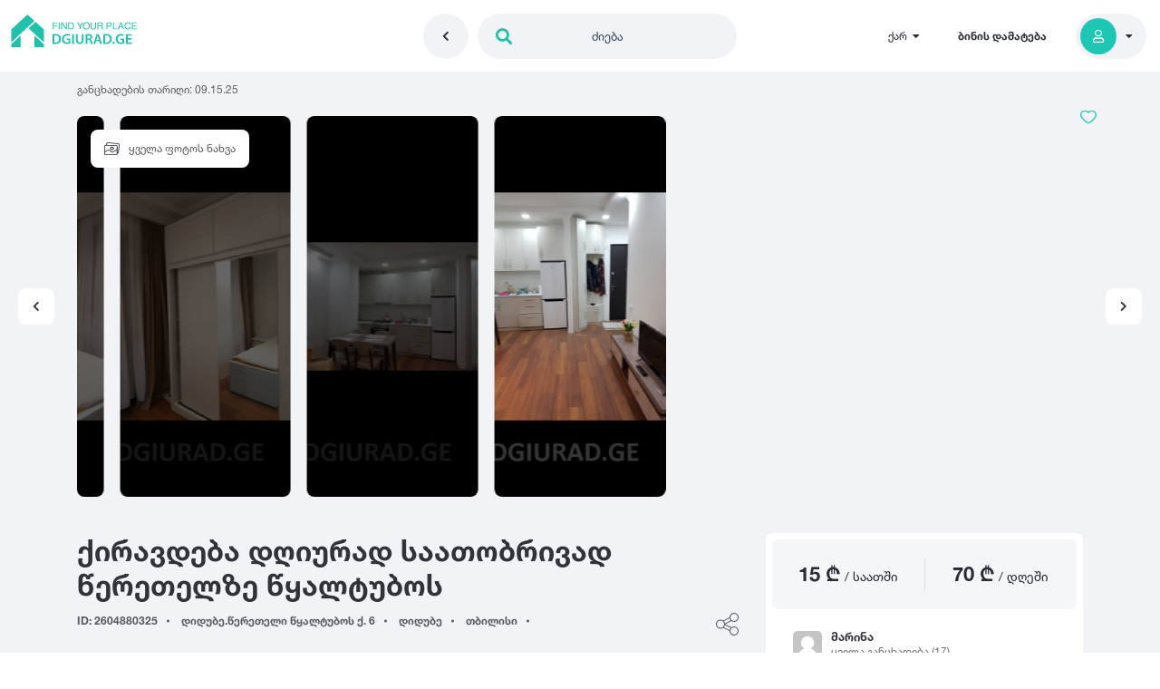

--- FILE ---
content_type: text/html; charset=UTF-8
request_url: https://www.dgiurad.ge/application/qiravdeba-dghiurad-saatobrivad-weretelze-wyaltubos/2604880325
body_size: 19581
content:
<!DOCTYPE html>
<html lang="ka">

<head>
    <title>ქირავდება დღიურად საათობრივად წერეთელზე წყალტუბოს  | DGIURAD.GE</title>

    <link rel="canonical" href="https://www.dgiurad.ge/application/qiravdeba-dghiurad-saatobrivad-weretelze-wyaltubos/2604880325" />

    <link rel="shortcut icon" type="image/x-icon" href="https://www.dgiurad.ge/assets/img/app/favicon.ico" />

    <meta http-equiv="Content-Type" content="text/html; charset=UTF-8" />
    <meta name="viewport" content="width=device-width, initial-scale=1, maximum-scale=1" />
    <link rel="alternate" hreflang="x-default" href="https://www.dgiurad.ge/application/qiravdeba-dghiurad-saatobrivad-weretelze-wyaltubos/2604880325" />
            <link rel="alternate" hreflang="ka" href="https://www.dgiurad.ge/application/qiravdeba-dghiurad-saatobrivad-weretelze-wyaltubos/2604880325" />
            <link rel="alternate" hreflang="ru" href="https://www.dgiurad.ge/ru/application/qiravdeba-dghiurad-saatobrivad-weretelze-wyaltubos/2604880325" />
            <link rel="alternate" hreflang="en" href="https://www.dgiurad.ge/en/application/qiravdeba-dghiurad-saatobrivad-weretelze-wyaltubos/2604880325" />
    
    <meta name="description" content="ქირავდება დღიურად წერეთელზე წყალტუბოს ქუჩის დასაწყისში N6ში მეტრო „დიდუბესთან“ 5 წუთის სავალზე ახალაშენებულ კორპუსში ლიბერთი ბანკის თავზე. ევრორემონტით, ავეჯით, ტექნიკით და ყველა საჭირო ნივთით აღჭურვილი ოროთახიანი ბინა. დაცულია ყველა სანიტარულ-ჰიგიენური ნორმები.ისარგებლებთ დაუთოებული თეთრეულით." />
    <meta name="keywords" content="" />

    <meta name="resource-type" content="document" />

    <meta name="theme-color" content="#262625" />
    <meta name="msapplication-navbutton-color" content="#262625" />
    <meta name="apple-mobile-web-app-status-bar-style" content="#262625" />
    <link rel="apple-touch-icon" href="/example.png" />

    <meta name="csrf-token" content="yGFP5QeNo3bb7FEhFVudACNBEK4GvWiCZQ1ItsI1" />



    <link rel="stylesheet" href="https://unpkg.com/leaflet@1.3.4/dist/leaflet.css"
        integrity="sha512-puBpdR0798OZvTTbP4A8Ix/l+A4dHDD0DGqYW6RQ+9jxkRFclaxxQb/SJAWZfWAkuyeQUytO7+7N4QKrDh+drA=="
        crossorigin="" />
    <script src="https://unpkg.com/leaflet@1.3.4/dist/leaflet.js"
        integrity="sha512-nMMmRyTVoLYqjP9hrbed9S+FzjZHW5gY1TWCHA5ckwXZBadntCNs8kEqAWdrb9O7rxbCaA4lKTIWjDXZxflOcA=="
        crossorigin=""></script>

    <link rel="stylesheet" href="https://www.dgiurad.ge/storage/assets/css/app.css?id=5671791c7d98c8bf2def" />
        <style >[wire\:loading], [wire\:loading\.delay], [wire\:loading\.inline-block], [wire\:loading\.inline], [wire\:loading\.block], [wire\:loading\.flex], [wire\:loading\.table], [wire\:loading\.grid], [wire\:loading\.inline-flex] {display: none;}[wire\:loading\.delay\.shortest], [wire\:loading\.delay\.shorter], [wire\:loading\.delay\.short], [wire\:loading\.delay\.long], [wire\:loading\.delay\.longer], [wire\:loading\.delay\.longest] {display:none;}[wire\:offline] {display: none;}[wire\:dirty]:not(textarea):not(input):not(select) {display: none;}input:-webkit-autofill, select:-webkit-autofill, textarea:-webkit-autofill {animation-duration: 50000s;animation-name: livewireautofill;}@keyframes livewireautofill { from {} }</style>
</head>

<!-- <body class="page-home"> If page is home -->
<!-- <body class="page-apartment"> If page is apartment -->

<body class="page-apartment">
    <!-- Google Tag Manager -->
    <script>(function(w,d,s,l,i){w[l]=w[l]||[];w[l].push({'gtm.start':
        new Date().getTime(),event:'gtm.js'});var f=d.getElementsByTagName(s)[0],
        j=d.createElement(s),dl=l!='dataLayer'?'&l='+l:'';j.async=true;j.src=
        'https://www.googletagmanager.com/gtm.js?id='+i+dl;f.parentNode.insertBefore(j,f);
    })(window,document,'script','dataLayer','GTM-P337KJ');</script>
    <!-- End Google Tag Manager -->
    <!-- Google Tag Manager (noscript) -->
    <noscript>
        <iframe src="https://www.googletagmanager.com/ns.html?id=GTM-P337KJ" height="0" width="0" style="display:none;visibility:hidden"></iframe>
    </noscript>
    <!-- Hotjar Tracking Code for dgiurad.ge -->
<script>
  (function(h,o,t,j,a,r){
    h.hj=h.hj||function(){(h.hj.q=h.hj.q||[]).push(arguments)};
    h._hjSettings={hjid:462952,hjsv:5};
    a=o.getElementsByTagName('head')[0];
    r=o.createElement('script');r.async=1;
    r.src=t+h._hjSettings.hjid+j+h._hjSettings.hjsv;
    a.appendChild(r);
  })(window,document,'//static.hotjar.com/c/hotjar-','.js?sv=');
</script>
    <div class="page-wrap">
        <header data-header>
    <div class="container-big">
        <div class="inside row d-flex align-items-center justify-content-between">
            <div class="col-6 col-lg-4">
                <a href="https://www.dgiurad.ge" class="logo">
                    <img loading="lazy" src="https://www.dgiurad.ge/storage/img/logo.svg?v=1" alt="Dgiurad" />
                    <img loading="lazy" src="https://www.dgiurad.ge/storage/img/logo-white.svg?v=1" alt="Dgiurad" />
                </a>
            </div>
            <div class="col-6 col-lg-4 d-none d-lg-flex justify-content-center">
                <div class="center d-flex align-items-center">

                    <a href="https://www.dgiurad.ge"
                        class="header-back-btn d-flex align-items-center justify-content-center">
                        <i class="fas fa-chevron-left"></i>
                    </a>

                    <div class="header-search-btn d-flex align-items-center justify-content-center"
                        data-header-search-btn>
                        <i class="fas fa-search"></i>
                        <p>ძიება</p>
                    </div>

                </div>
            </div>
            <div class="col-6 col-lg-4 d-flex justify-content-end">
                <div class="right d-flex align-items-center justify-content-end">

                    <div class="langs">
    <div class="current" data-toggle="dropdown" data-dropdown-menu>
        ქარ<i class="fas fa-caret-down"></i>
    </div>
    <div class="dropdown-menu">
                        <a class="disabled"
                   href="javascript:;">ქარ</a>
                        <a class=""
                   href="https://www.dgiurad.ge/ru/application/qiravdeba-dghiurad-saatobrivad-weretelze-wyaltubos/2604880325">РУС</a>
                        <a class=""
                   href="https://www.dgiurad.ge/en/application/qiravdeba-dghiurad-saatobrivad-weretelze-wyaltubos/2604880325">ENG</a>
            </div>
</div>
<div class="header-profile-icon">
     <!-- Show if user isn't logged  and add class="active" -->
        <a href="javascript:;" class="item d-flex align-items-center justify-content-center"
           data-toggle="modal" onclick="Livewire.emit('toggleAuthModal')">
                <div>
                <div class="icon">
                    <img loading="lazy"  src="https://www.dgiurad.ge/storage/img/user-icon.svg" alt=""/>
                    
                </div>
            </div>
        </a>
    
</div>
                        <a href="https://www.dgiurad.ge/user-area/applications/add"
                        class="add-apartment-btn f-bold d-none d-lg-block">ბინის დამატება</a>
                    <div class="user-btn d-none d-lg-block">
            <div class="reg-auth d-flex align-items-center" id="dropdownMenuButton" data-toggle="dropdown"
            aria-haspopup="true" aria-expanded="false">
            <div class="icon d-flex align-items-center justify-content-center"><i class="far fa-user"></i></div>
            <div class="arrow"><i class="fas fa-caret-down"></i></div>
        </div>
        <div class="dropdown-menu" aria-labelledby="dropdownMenuButton">
            <a href="javascript:;" class="f-bold" data-toggle="modal"
                data-target-modal="#reg-modal">რეგისტრაცია</a>
            <a href="javascript:;" onclick="Livewire.emit('toggleAuthModal')" class="f-bold"
                data-toggle="modal">შესვლა</a>
            
            <div class="line"></div>
            <a href="javascript:;" onclick="Livewire.emit('toggleFavouritesModal')">
                შენახული ბინები <span class="f-bold" id="countedFavorites"></span>
            </a>
            
        </div>
    </div>

                </div>
            </div>
        </div>
    </div>
</header>

<div class="resp-nav d-block d-lg-none">
    <div class="container-big">
        <div class="inside row d-flex align-items-center">
            <div class="row no-gutters d-flex justify-content-center">
                <div class="col-3">
                    <a href="https://www.dgiurad.ge/search" class="item d-flex align-items-center justify-content-center">
                       
                        <div>
                            <div class="icon">
                                <img loading="lazy"  src="https://www.dgiurad.ge/storage/img/search-icon.svg" alt=""/>
                                <img loading="lazy"  src="https://www.dgiurad.ge/storage/img/search-icon-green.svg" alt=""/>
                            </div>
                            <span>ძიება</span>
                        </div>
                    </a>
                </div>
                
                                <div class="col-3">
                 <!-- Show if user isn't logged  and add class="active" -->
                    <a href="javascript:;" class="item d-flex align-items-center justify-content-center"
                       data-toggle="modal" onclick="Livewire.emit('toggleAuthModal')">
                                        <div>
                            <div class="icon">
                                <img loading="lazy"  src="https://www.dgiurad.ge/storage/img/user-icon.svg" alt=""/>
                                <img loading="lazy"  src="https://www.dgiurad.ge/storage/img/user-icon-green.svg" alt=""/>
                            </div>
                            <span>შესვლა <br> რეგისტრაცია</span>
                        </div>
                    </a>
                </div>
            </div>
        </div>
    </div>
</div>

<div id="filter-cont">
    
    <h2 class="top-title f-bold">იპოვნე სასურველი ბინა დღიურად</h2>
    <form action="https://www.dgiurad.ge/search" method="GET" autocomplete="off">
        <div class="inner">

            <!-- ******************************************** City Filter ******************************************** -->
            <div class="box box-city"> <!-- class="box box-city choosed" -->

                <div class="title d-flex align-items-center" data-main-filter-dropdown>
                    <div>
                        <div class="choosed-items f-bold" data-city-placeholder="ქალაქი / რაიონი" data-city-title>
                            ქალაქი / რაიონი</div>
                        <div class="placeholder">აირჩიე</div>
                        <i class="fas fa-caret-down arrow-icon"></i>
                        <img loading="lazy" src="https://www.dgiurad.ge/storage/img/close-icon-circle.svg" alt="Close"
                            class="close-icon" />
                    </div>
                </div>

                <div class="dropdown">
                    <div class="resp-title d-block d-lg-none d-flex justify-content-between">
    <div>
        <p class="f-bold">ქალაქი / რაიონი</p>
        
    </div>
    <div class="dr-close-icon d-block d-lg-none" data-close-filter-dropdown></div>
</div>

                    <div class="scroller" data-init-simplebar>
                        <div class="main-cities">
                                                                                                <div class="item tbilisi ">
                                        <label for="city-1">
                                            <input type="checkbox" name="city[1]"
                                                id="city-1"
                                                 data-tbilisi-checkbox
                                                data-city-checkbox /><span class="f-bold"
                                                data-show-districts>თბილისი</span>
                                        </label>
                                        <i class="fas fa-arrow-down" data-show-districts></i>
                                        <div class="districts">
                                                                                            <div class="item">
                                                    <label for="district-1"><input type="checkbox"
                                                                                                                        name="district[1]"
                                                            id="district-1"
                                                            data-district-checkbox /><span>აბანოთუბანი</span></label>
                                                </div>
                                                                                            <div class="item">
                                                    <label for="district-2"><input type="checkbox"
                                                                                                                        name="district[2]"
                                                            id="district-2"
                                                            data-district-checkbox /><span>აეროპოტის დას.</span></label>
                                                </div>
                                                                                            <div class="item">
                                                    <label for="district-3"><input type="checkbox"
                                                                                                                        name="district[3]"
                                                            id="district-3"
                                                            data-district-checkbox /><span>ავლაბარი</span></label>
                                                </div>
                                                                                            <div class="item">
                                                    <label for="district-4"><input type="checkbox"
                                                                                                                        name="district[4]"
                                                            id="district-4"
                                                            data-district-checkbox /><span>ავჭალა</span></label>
                                                </div>
                                                                                            <div class="item">
                                                    <label for="district-5"><input type="checkbox"
                                                                                                                        name="district[5]"
                                                            id="district-5"
                                                            data-district-checkbox /><span>აფრიკის დას.</span></label>
                                                </div>
                                                                                            <div class="item">
                                                    <label for="district-6"><input type="checkbox"
                                                                                                                        name="district[6]"
                                                            id="district-6"
                                                            data-district-checkbox /><span>ახალდაბა</span></label>
                                                </div>
                                                                                            <div class="item">
                                                    <label for="district-7"><input type="checkbox"
                                                                                                                        name="district[7]"
                                                            id="district-7"
                                                            data-district-checkbox /><span>ბაგები</span></label>
                                                </div>
                                                                                            <div class="item">
                                                    <label for="district-8"><input type="checkbox"
                                                                                                                        name="district[8]"
                                                            id="district-8"
                                                            data-district-checkbox /><span>ბეთანია</span></label>
                                                </div>
                                                                                            <div class="item">
                                                    <label for="district-9"><input type="checkbox"
                                                                                                                        name="district[9]"
                                                            id="district-9"
                                                            data-district-checkbox /><span>გლდანულა</span></label>
                                                </div>
                                                                                            <div class="item">
                                                    <label for="district-10"><input type="checkbox"
                                                                                                                        name="district[10]"
                                                            id="district-10"
                                                            data-district-checkbox /><span>დამპალოს დას.</span></label>
                                                </div>
                                                                                            <div class="item">
                                                    <label for="district-11"><input type="checkbox"
                                                                                                                        name="district[11]"
                                                            id="district-11"
                                                            data-district-checkbox /><span>დიდი დიღომი</span></label>
                                                </div>
                                                                                            <div class="item">
                                                    <label for="district-12"><input type="checkbox"
                                                                                                                        name="district[12]"
                                                            id="district-12"
                                                            data-district-checkbox /><span>დიდუბე</span></label>
                                                </div>
                                                                                            <div class="item">
                                                    <label for="district-13"><input type="checkbox"
                                                                                                                        name="district[13]"
                                                            id="district-13"
                                                            data-district-checkbox /><span>დიღმის მასივი</span></label>
                                                </div>
                                                                                            <div class="item">
                                                    <label for="district-14"><input type="checkbox"
                                                                                                                        name="district[14]"
                                                            id="district-14"
                                                            data-district-checkbox /><span>დიღომი 1</span></label>
                                                </div>
                                                                                            <div class="item">
                                                    <label for="district-15"><input type="checkbox"
                                                                                                                        name="district[15]"
                                                            id="district-15"
                                                            data-district-checkbox /><span>დიღომი 2</span></label>
                                                </div>
                                                                                            <div class="item">
                                                    <label for="district-16"><input type="checkbox"
                                                                                                                        name="district[16]"
                                                            id="district-16"
                                                            data-district-checkbox /><span>დიღომი 3</span></label>
                                                </div>
                                                                                            <div class="item">
                                                    <label for="district-17"><input type="checkbox"
                                                                                                                        name="district[17]"
                                                            id="district-17"
                                                            data-district-checkbox /><span>დიღომი 4</span></label>
                                                </div>
                                                                                            <div class="item">
                                                    <label for="district-18"><input type="checkbox"
                                                                                                                        name="district[18]"
                                                            id="district-18"
                                                            data-district-checkbox /><span>დიღომი 5</span></label>
                                                </div>
                                                                                            <div class="item">
                                                    <label for="district-19"><input type="checkbox"
                                                                                                                        name="district[19]"
                                                            id="district-19"
                                                            data-district-checkbox /><span>დიღომი 6</span></label>
                                                </div>
                                                                                            <div class="item">
                                                    <label for="district-20"><input type="checkbox"
                                                                                                                        name="district[20]"
                                                            id="district-20"
                                                            data-district-checkbox /><span>დიღომი 7</span></label>
                                                </div>
                                                                                            <div class="item">
                                                    <label for="district-21"><input type="checkbox"
                                                                                                                        name="district[21]"
                                                            id="district-21"
                                                            data-district-checkbox /><span>დიღომი 8</span></label>
                                                </div>
                                                                                            <div class="item">
                                                    <label for="district-22"><input type="checkbox"
                                                                                                                        name="district[22]"
                                                            id="district-22"
                                                            data-district-checkbox /><span>დიღომი 9</span></label>
                                                </div>
                                                                                            <div class="item">
                                                    <label for="district-23"><input type="checkbox"
                                                                                                                        name="district[23]"
                                                            id="district-23"
                                                            data-district-checkbox /><span>ელია</span></label>
                                                </div>
                                                                                            <div class="item">
                                                    <label for="district-24"><input type="checkbox"
                                                                                                                        name="district[24]"
                                                            id="district-24"
                                                            data-district-checkbox /><span>ვაზისუბანი</span></label>
                                                </div>
                                                                                            <div class="item">
                                                    <label for="district-25"><input type="checkbox"
                                                                                                                        name="district[25]"
                                                            id="district-25"
                                                            data-district-checkbox /><span>ვაკე</span></label>
                                                </div>
                                                                                            <div class="item">
                                                    <label for="district-26"><input type="checkbox"
                                                                                                                        name="district[26]"
                                                            id="district-26"
                                                            data-district-checkbox /><span>ვარკეთილი</span></label>
                                                </div>
                                                                                            <div class="item">
                                                    <label for="district-27"><input type="checkbox"
                                                                                                                        name="district[27]"
                                                            id="district-27"
                                                            data-district-checkbox /><span>ვაშლიჯვარი</span></label>
                                                </div>
                                                                                            <div class="item">
                                                    <label for="district-28"><input type="checkbox"
                                                                                                                        name="district[28]"
                                                            id="district-28"
                                                            data-district-checkbox /><span>ვერა</span></label>
                                                </div>
                                                                                            <div class="item">
                                                    <label for="district-29"><input type="checkbox"
                                                                                                                        name="district[29]"
                                                            id="district-29"
                                                            data-district-checkbox /><span>ვეძისი</span></label>
                                                </div>
                                                                                            <div class="item">
                                                    <label for="district-30"><input type="checkbox"
                                                                                                                        name="district[30]"
                                                            id="district-30"
                                                            data-district-checkbox /><span>ზაჰესი</span></label>
                                                </div>
                                                                                            <div class="item">
                                                    <label for="district-31"><input type="checkbox"
                                                                                                                        name="district[31]"
                                                            id="district-31"
                                                            data-district-checkbox /><span>თბილისის ზღვა</span></label>
                                                </div>
                                                                                            <div class="item">
                                                    <label for="district-32"><input type="checkbox"
                                                                                                                        name="district[32]"
                                                            id="district-32"
                                                            data-district-checkbox /><span>თემქა</span></label>
                                                </div>
                                                                                            <div class="item">
                                                    <label for="district-33"><input type="checkbox"
                                                                                                                        name="district[33]"
                                                            id="district-33"
                                                            data-district-checkbox /><span>თხინვალი</span></label>
                                                </div>
                                                                                            <div class="item">
                                                    <label for="district-34"><input type="checkbox"
                                                                                                                        name="district[34]"
                                                            id="district-34"
                                                            data-district-checkbox /><span>ისანი</span></label>
                                                </div>
                                                                                            <div class="item">
                                                    <label for="district-35"><input type="checkbox"
                                                                                                                        name="district[35]"
                                                            id="district-35"
                                                            data-district-checkbox /><span>კაკლები</span></label>
                                                </div>
                                                                                            <div class="item">
                                                    <label for="district-36"><input type="checkbox"
                                                                                                                        name="district[36]"
                                                            id="district-36"
                                                            data-district-checkbox /><span>კიკეთი</span></label>
                                                </div>
                                                                                            <div class="item">
                                                    <label for="district-37"><input type="checkbox"
                                                                                                                        name="district[37]"
                                                            id="district-37"
                                                            data-district-checkbox /><span>კონიაკის დასახლება</span></label>
                                                </div>
                                                                                            <div class="item">
                                                    <label for="district-38"><input type="checkbox"
                                                                                                                        name="district[38]"
                                                            id="district-38"
                                                            data-district-checkbox /><span>კოჯორი</span></label>
                                                </div>
                                                                                            <div class="item">
                                                    <label for="district-39"><input type="checkbox"
                                                                                                                        name="district[39]"
                                                            id="district-39"
                                                            data-district-checkbox /><span>კრწანისი</span></label>
                                                </div>
                                                                                            <div class="item">
                                                    <label for="district-40"><input type="checkbox"
                                                                                                                        name="district[40]"
                                                            id="district-40"
                                                            data-district-checkbox /><span>კუკია</span></label>
                                                </div>
                                                                                            <div class="item">
                                                    <label for="district-41"><input type="checkbox"
                                                                                                                        name="district[41]"
                                                            id="district-41"
                                                            data-district-checkbox /><span>კუს ტბა</span></label>
                                                </div>
                                                                                            <div class="item">
                                                    <label for="district-42"><input type="checkbox"
                                                                                                                        name="district[42]"
                                                            id="district-42"
                                                            data-district-checkbox /><span>ლილო</span></label>
                                                </div>
                                                                                            <div class="item">
                                                    <label for="district-43"><input type="checkbox"
                                                                                                                        name="district[43]"
                                                            id="district-43"
                                                            data-district-checkbox /><span>ლისის ტბა</span></label>
                                                </div>
                                                                                            <div class="item">
                                                    <label for="district-44"><input type="checkbox"
                                                                                                                        name="district[44]"
                                                            id="district-44"
                                                            data-district-checkbox /><span>ლოტკინი</span></label>
                                                </div>
                                                                                            <div class="item">
                                                    <label for="district-45"><input type="checkbox"
                                                                                                                        name="district[45]"
                                                            id="district-45"
                                                            data-district-checkbox /><span>მესამე მასივი</span></label>
                                                </div>
                                                                                            <div class="item">
                                                    <label for="district-46"><input type="checkbox"
                                                                                                                        name="district[46]"
                                                            id="district-46"
                                                            data-district-checkbox /><span>მთაწმინდა</span></label>
                                                </div>
                                                                                            <div class="item">
                                                    <label for="district-47"><input type="checkbox"
                                                                                                                        name="district[47]"
                                                            id="district-47"
                                                            data-district-checkbox /><span>მუხათგვერდი</span></label>
                                                </div>
                                                                                            <div class="item">
                                                    <label for="district-48"><input type="checkbox"
                                                                                                                        name="district[48]"
                                                            id="district-48"
                                                            data-district-checkbox /><span>მუხათწყარო</span></label>
                                                </div>
                                                                                            <div class="item">
                                                    <label for="district-49"><input type="checkbox"
                                                                                                                        name="district[49]"
                                                            id="district-49"
                                                            data-district-checkbox /><span>მუხიანი</span></label>
                                                </div>
                                                                                            <div class="item">
                                                    <label for="district-50"><input type="checkbox"
                                                                                                                        name="district[50]"
                                                            id="district-50"
                                                            data-district-checkbox /><span>მცხეთა</span></label>
                                                </div>
                                                                                            <div class="item">
                                                    <label for="district-51"><input type="checkbox"
                                                                                                                        name="district[51]"
                                                            id="district-51"
                                                            data-district-checkbox /><span>ნავთლუღი</span></label>
                                                </div>
                                                                                            <div class="item">
                                                    <label for="district-52"><input type="checkbox"
                                                                                                                        name="district[52]"
                                                            id="district-52"
                                                            data-district-checkbox /><span>ნაძალადევი</span></label>
                                                </div>
                                                                                            <div class="item">
                                                    <label for="district-53"><input type="checkbox"
                                                                                                                        name="district[53]"
                                                            id="district-53"
                                                            data-district-checkbox /><span>ნუცუბიძის ფერდობი</span></label>
                                                </div>
                                                                                            <div class="item">
                                                    <label for="district-54"><input type="checkbox"
                                                                                                                        name="district[54]"
                                                            id="district-54"
                                                            data-district-checkbox /><span>ორთაჭალა</span></label>
                                                </div>
                                                                                            <div class="item">
                                                    <label for="district-55"><input type="checkbox"
                                                                                                                        name="district[55]"
                                                            id="district-55"
                                                            data-district-checkbox /><span>ორხევი</span></label>
                                                </div>
                                                                                            <div class="item">
                                                    <label for="district-56"><input type="checkbox"
                                                                                                                        name="district[56]"
                                                            id="district-56"
                                                            data-district-checkbox /><span>ოქროყანა</span></label>
                                                </div>
                                                                                            <div class="item">
                                                    <label for="district-57"><input type="checkbox"
                                                                                                                        name="district[57]"
                                                            id="district-57"
                                                            data-district-checkbox /><span>საბურთალო</span></label>
                                                </div>
                                                                                            <div class="item">
                                                    <label for="district-58"><input type="checkbox"
                                                                                                                        name="district[58]"
                                                            id="district-58"
                                                            data-district-checkbox /><span>საგურამო</span></label>
                                                </div>
                                                                                            <div class="item">
                                                    <label for="district-59"><input type="checkbox"
                                                                                                                        name="district[59]"
                                                            id="district-59"
                                                            data-district-checkbox /><span>სამგორი</span></label>
                                                </div>
                                                                                            <div class="item">
                                                    <label for="district-60"><input type="checkbox"
                                                                                                                        name="district[60]"
                                                            id="district-60"
                                                            data-district-checkbox /><span>სან. ზონა</span></label>
                                                </div>
                                                                                            <div class="item">
                                                    <label for="district-61"><input type="checkbox"
                                                                                                                        name="district[61]"
                                                            id="district-61"
                                                            data-district-checkbox /><span>სვანეთისუბანი</span></label>
                                                </div>
                                                                                            <div class="item">
                                                    <label for="district-62"><input type="checkbox"
                                                                                                                        name="district[62]"
                                                            id="district-62"
                                                            data-district-checkbox /><span>სოლოლაკი</span></label>
                                                </div>
                                                                                            <div class="item">
                                                    <label for="district-63"><input type="checkbox"
                                                                                                                        name="district[63]"
                                                            id="district-63"
                                                            data-district-checkbox /><span>სოფ. გლდანი</span></label>
                                                </div>
                                                                                            <div class="item">
                                                    <label for="district-64"><input type="checkbox"
                                                                                                                        name="district[64]"
                                                            id="district-64"
                                                            data-district-checkbox /><span>სოფ. დიღომი</span></label>
                                                </div>
                                                                                            <div class="item">
                                                    <label for="district-65"><input type="checkbox"
                                                                                                                        name="district[65]"
                                                            id="district-65"
                                                            data-district-checkbox /><span>ტაბახმელა</span></label>
                                                </div>
                                                                                            <div class="item">
                                                    <label for="district-66"><input type="checkbox"
                                                                                                                        name="district[66]"
                                                            id="district-66"
                                                            data-district-checkbox /><span>ფონიჭალა</span></label>
                                                </div>
                                                                                            <div class="item">
                                                    <label for="district-67"><input type="checkbox"
                                                                                                                        name="district[67]"
                                                            id="district-67"
                                                            data-district-checkbox /><span>შინდისი</span></label>
                                                </div>
                                                                                            <div class="item">
                                                    <label for="district-68"><input type="checkbox"
                                                                                                                        name="district[68]"
                                                            id="district-68"
                                                            data-district-checkbox /><span>ჩუღურეთი</span></label>
                                                </div>
                                                                                            <div class="item">
                                                    <label for="district-69"><input type="checkbox"
                                                                                                                        name="district[69]"
                                                            id="district-69"
                                                            data-district-checkbox /><span>ცხვარიჭამია</span></label>
                                                </div>
                                                                                            <div class="item">
                                                    <label for="district-70"><input type="checkbox"
                                                                                                                        name="district[70]"
                                                            id="district-70"
                                                            data-district-checkbox /><span>წავკისი</span></label>
                                                </div>
                                                                                            <div class="item">
                                                    <label for="district-71"><input type="checkbox"
                                                                                                                        name="district[71]"
                                                            id="district-71"
                                                            data-district-checkbox /><span>წყნეთი</span></label>
                                                </div>
                                                                                            <div class="item">
                                                    <label for="district-72"><input type="checkbox"
                                                                                                                        name="district[72]"
                                                            id="district-72"
                                                            data-district-checkbox /><span>გლდანი</span></label>
                                                </div>
                                                                                    </div>
                                    </div>
                                                                                                                                <div class="item"><label for="city-2"><input type="checkbox"
                                                                                                name="city[2]" id="city-2"
                                                data-city-checkbox /><span
                                                class="f-bold">ბათუმი</span></label></div>
                                                                                                                                <div class="item"><label for="city-4"><input type="checkbox"
                                                                                                name="city[4]" id="city-4"
                                                data-city-checkbox /><span
                                                class="f-bold">რუსთავი</span></label></div>
                                                                                                                                <div class="item"><label for="city-3"><input type="checkbox"
                                                                                                name="city[3]" id="city-3"
                                                data-city-checkbox /><span
                                                class="f-bold">ქუთაისი</span></label></div>
                                                                                                                                <div class="item"><label for="city-24"><input type="checkbox"
                                                                                                name="city[24]" id="city-24"
                                                data-city-checkbox /><span
                                                class="f-bold">ბაკურიანი</span></label></div>
                                                                                                                                <div class="item"><label for="city-117"><input type="checkbox"
                                                                                                name="city[117]" id="city-117"
                                                data-city-checkbox /><span
                                                class="f-bold">გუდაური</span></label></div>
                                                                                                                                <div class="item"><label for="city-7"><input type="checkbox"
                                                                                                name="city[7]" id="city-7"
                                                data-city-checkbox /><span
                                                class="f-bold">აბასთუმანი</span></label></div>
                                                                                                                                <div class="item"><label for="city-5"><input type="checkbox"
                                                                                                name="city[5]" id="city-5"
                                                data-city-checkbox /><span
                                                class="f-bold">აბაშა</span></label></div>
                                                                                                                                <div class="item"><label for="city-6"><input type="checkbox"
                                                                                                name="city[6]" id="city-6"
                                                data-city-checkbox /><span
                                                class="f-bold">ადიგენი</span></label></div>
                                                                                                                                <div class="item"><label for="city-8"><input type="checkbox"
                                                                                                name="city[8]" id="city-8"
                                                data-city-checkbox /><span
                                                class="f-bold">ამბროლაური</span></label></div>
                                                                                                                                <div class="item"><label for="city-55"><input type="checkbox"
                                                                                                name="city[55]" id="city-55"
                                                data-city-checkbox /><span
                                                class="f-bold">ანაკლია</span></label></div>
                                                                                                                                <div class="item"><label for="city-42"><input type="checkbox"
                                                                                                name="city[42]" id="city-42"
                                                data-city-checkbox /><span
                                                class="f-bold">ანანური</span></label></div>
                                                                                                                                <div class="item"><label for="city-77"><input type="checkbox"
                                                                                                name="city[77]" id="city-77"
                                                data-city-checkbox /><span
                                                class="f-bold">არაშენდა</span></label></div>
                                                                                                                                <div class="item"><label for="city-10"><input type="checkbox"
                                                                                                name="city[10]" id="city-10"
                                                data-city-checkbox /><span
                                                class="f-bold">ასპინძა</span></label></div>
                                                                                                                                <div class="item"><label for="city-57"><input type="checkbox"
                                                                                                name="city[57]" id="city-57"
                                                data-city-checkbox /><span
                                                class="f-bold">ასურეთი</span></label></div>
                                                                                                                                <div class="item"><label for="city-12"><input type="checkbox"
                                                                                                name="city[12]" id="city-12"
                                                data-city-checkbox /><span
                                                class="f-bold">ახალგორი</span></label></div>
                                                                                    </div>

                        <div class="other-cities">
                                                            <div class="group">
                                    <div class="letter f-bold">ა</div>
                                                                            <div class="item"><label for="other-city-7"><input
                                                    type="checkbox"                                                     name="city[7]"
                                                    id="other-city-7"
                                                    data-city-checkbox /><span>აბასთუმანი</span></label>
                                        </div>
                                                                            <div class="item"><label for="other-city-5"><input
                                                    type="checkbox"                                                     name="city[5]"
                                                    id="other-city-5"
                                                    data-city-checkbox /><span>აბაშა</span></label>
                                        </div>
                                                                            <div class="item"><label for="other-city-6"><input
                                                    type="checkbox"                                                     name="city[6]"
                                                    id="other-city-6"
                                                    data-city-checkbox /><span>ადიგენი</span></label>
                                        </div>
                                                                            <div class="item"><label for="other-city-8"><input
                                                    type="checkbox"                                                     name="city[8]"
                                                    id="other-city-8"
                                                    data-city-checkbox /><span>ამბროლაური</span></label>
                                        </div>
                                                                            <div class="item"><label for="other-city-55"><input
                                                    type="checkbox"                                                     name="city[55]"
                                                    id="other-city-55"
                                                    data-city-checkbox /><span>ანაკლია</span></label>
                                        </div>
                                                                            <div class="item"><label for="other-city-42"><input
                                                    type="checkbox"                                                     name="city[42]"
                                                    id="other-city-42"
                                                    data-city-checkbox /><span>ანანური</span></label>
                                        </div>
                                                                            <div class="item"><label for="other-city-77"><input
                                                    type="checkbox"                                                     name="city[77]"
                                                    id="other-city-77"
                                                    data-city-checkbox /><span>არაშენდა</span></label>
                                        </div>
                                                                            <div class="item"><label for="other-city-10"><input
                                                    type="checkbox"                                                     name="city[10]"
                                                    id="other-city-10"
                                                    data-city-checkbox /><span>ასპინძა</span></label>
                                        </div>
                                                                            <div class="item"><label for="other-city-57"><input
                                                    type="checkbox"                                                     name="city[57]"
                                                    id="other-city-57"
                                                    data-city-checkbox /><span>ასურეთი</span></label>
                                        </div>
                                                                            <div class="item"><label for="other-city-12"><input
                                                    type="checkbox"                                                     name="city[12]"
                                                    id="other-city-12"
                                                    data-city-checkbox /><span>ახალგორი</span></label>
                                        </div>
                                                                            <div class="item"><label for="other-city-23"><input
                                                    type="checkbox"                                                     name="city[23]"
                                                    id="other-city-23"
                                                    data-city-checkbox /><span>ახალდაბა</span></label>
                                        </div>
                                                                            <div class="item"><label for="other-city-155"><input
                                                    type="checkbox"                                                     name="city[155]"
                                                    id="other-city-155"
                                                    data-city-checkbox /><span>ახალი ათონი</span></label>
                                        </div>
                                                                            <div class="item"><label for="other-city-120"><input
                                                    type="checkbox"                                                     name="city[120]"
                                                    id="other-city-120"
                                                    data-city-checkbox /><span>ახალსოფელი</span></label>
                                        </div>
                                                                            <div class="item"><label for="other-city-14"><input
                                                    type="checkbox"                                                     name="city[14]"
                                                    id="other-city-14"
                                                    data-city-checkbox /><span>ახალქალაქი</span></label>
                                        </div>
                                                                            <div class="item"><label for="other-city-15"><input
                                                    type="checkbox"                                                     name="city[15]"
                                                    id="other-city-15"
                                                    data-city-checkbox /><span>ახალციხე</span></label>
                                        </div>
                                                                            <div class="item"><label for="other-city-17"><input
                                                    type="checkbox"                                                     name="city[17]"
                                                    id="other-city-17"
                                                    data-city-checkbox /><span>ახმეტა</span></label>
                                        </div>
                                                                    </div>
                                                            <div class="group">
                                    <div class="letter f-bold">ბ</div>
                                                                            <div class="item"><label for="other-city-2"><input
                                                    type="checkbox"                                                     name="city[2]"
                                                    id="other-city-2"
                                                    data-city-checkbox /><span>ბათუმი</span></label>
                                        </div>
                                                                            <div class="item"><label for="other-city-24"><input
                                                    type="checkbox"                                                     name="city[24]"
                                                    id="other-city-24"
                                                    data-city-checkbox /><span>ბაკურიანი</span></label>
                                        </div>
                                                                            <div class="item"><label for="other-city-43"><input
                                                    type="checkbox"                                                     name="city[43]"
                                                    id="other-city-43"
                                                    data-city-checkbox /><span>ბაზალეთი</span></label>
                                        </div>
                                                                            <div class="item"><label for="other-city-19"><input
                                                    type="checkbox"                                                     name="city[19]"
                                                    id="other-city-19"
                                                    data-city-checkbox /><span>ბაღდათი</span></label>
                                        </div>
                                                                            <div class="item"><label for="other-city-125"><input
                                                    type="checkbox"                                                     name="city[125]"
                                                    id="other-city-125"
                                                    data-city-checkbox /><span>ბახმარო</span></label>
                                        </div>
                                                                            <div class="item"><label for="other-city-154"><input
                                                    type="checkbox"                                                     name="city[154]"
                                                    id="other-city-154"
                                                    data-city-checkbox /><span>ბიჭვინთა</span></label>
                                        </div>
                                                                            <div class="item"><label for="other-city-113"><input
                                                    type="checkbox"                                                     name="city[113]"
                                                    id="other-city-113"
                                                    data-city-checkbox /><span>ბობოყვათი</span></label>
                                        </div>
                                                                            <div class="item"><label for="other-city-108"><input
                                                    type="checkbox"                                                     name="city[108]"
                                                    id="other-city-108"
                                                    data-city-checkbox /><span>ბოდბე</span></label>
                                        </div>
                                                                            <div class="item"><label for="other-city-20"><input
                                                    type="checkbox"                                                     name="city[20]"
                                                    id="other-city-20"
                                                    data-city-checkbox /><span>ბოლნისი</span></label>
                                        </div>
                                                                            <div class="item"><label for="other-city-22"><input
                                                    type="checkbox"                                                     name="city[22]"
                                                    id="other-city-22"
                                                    data-city-checkbox /><span>ბორჯომი</span></label>
                                        </div>
                                                                    </div>
                                                            <div class="group">
                                    <div class="letter f-bold">გ</div>
                                                                            <div class="item"><label for="other-city-117"><input
                                                    type="checkbox"                                                     name="city[117]"
                                                    id="other-city-117"
                                                    data-city-checkbox /><span>გუდაური</span></label>
                                        </div>
                                                                            <div class="item"><label for="other-city-151"><input
                                                    type="checkbox"                                                     name="city[151]"
                                                    id="other-city-151"
                                                    data-city-checkbox /><span>გაგრა</span></label>
                                        </div>
                                                                            <div class="item"><label for="other-city-152"><input
                                                    type="checkbox"                                                     name="city[152]"
                                                    id="other-city-152"
                                                    data-city-checkbox /><span>გალი</span></label>
                                        </div>
                                                                            <div class="item"><label for="other-city-31"><input
                                                    type="checkbox"                                                     name="city[31]"
                                                    id="other-city-31"
                                                    data-city-checkbox /><span>გარდაბანი</span></label>
                                        </div>
                                                                            <div class="item"><label for="other-city-159"><input
                                                    type="checkbox"                                                     name="city[159]"
                                                    id="other-city-159"
                                                    data-city-checkbox /><span>გოდერძის კურორტი</span></label>
                                        </div>
                                                                            <div class="item"><label for="other-city-142"><input
                                                    type="checkbox"                                                     name="city[142]"
                                                    id="other-city-142"
                                                    data-city-checkbox /><span>გონიო</span></label>
                                        </div>
                                                                            <div class="item"><label for="other-city-33"><input
                                                    type="checkbox"                                                     name="city[33]"
                                                    id="other-city-33"
                                                    data-city-checkbox /><span>გორი</span></label>
                                        </div>
                                                                            <div class="item"><label for="other-city-121"><input
                                                    type="checkbox"                                                     name="city[121]"
                                                    id="other-city-121"
                                                    data-city-checkbox /><span>გრემი</span></label>
                                        </div>
                                                                            <div class="item"><label for="other-city-68"><input
                                                    type="checkbox"                                                     name="city[68]"
                                                    id="other-city-68"
                                                    data-city-checkbox /><span>გრიგოლეთი</span></label>
                                        </div>
                                                                            <div class="item"><label for="other-city-44"><input
                                                    type="checkbox"                                                     name="city[44]"
                                                    id="other-city-44"
                                                    data-city-checkbox /><span>გუდამაყარი</span></label>
                                        </div>
                                                                            <div class="item"><label for="other-city-153"><input
                                                    type="checkbox"                                                     name="city[153]"
                                                    id="other-city-153"
                                                    data-city-checkbox /><span>გუდაუთა</span></label>
                                        </div>
                                                                            <div class="item"><label for="other-city-34"><input
                                                    type="checkbox"                                                     name="city[34]"
                                                    id="other-city-34"
                                                    data-city-checkbox /><span>გურჯაანი</span></label>
                                        </div>
                                                                    </div>
                                                            <div class="group">
                                    <div class="letter f-bold">დ</div>
                                                                            <div class="item"><label for="other-city-38"><input
                                                    type="checkbox"                                                     name="city[38]"
                                                    id="other-city-38"
                                                    data-city-checkbox /><span>დედოფლისწყარო</span></label>
                                        </div>
                                                                            <div class="item"><label for="other-city-78"><input
                                                    type="checkbox"                                                     name="city[78]"
                                                    id="other-city-78"
                                                    data-city-checkbox /><span>დიღომი</span></label>
                                        </div>
                                                                            <div class="item"><label for="other-city-39"><input
                                                    type="checkbox"                                                     name="city[39]"
                                                    id="other-city-39"
                                                    data-city-checkbox /><span>დმანისი</span></label>
                                        </div>
                                                                            <div class="item"><label for="other-city-40"><input
                                                    type="checkbox"                                                     name="city[40]"
                                                    id="other-city-40"
                                                    data-city-checkbox /><span>დუშეთი</span></label>
                                        </div>
                                                                    </div>
                                                            <div class="group">
                                    <div class="letter f-bold">ე</div>
                                                                            <div class="item"><label for="other-city-122"><input
                                                    type="checkbox"                                                     name="city[122]"
                                                    id="other-city-122"
                                                    data-city-checkbox /><span>ენისელი</span></label>
                                        </div>
                                                                            <div class="item"><label for="other-city-131"><input
                                                    type="checkbox"                                                     name="city[131]"
                                                    id="other-city-131"
                                                    data-city-checkbox /><span>ეწერი</span></label>
                                        </div>
                                                                    </div>
                                                            <div class="group">
                                    <div class="letter f-bold">ვ</div>
                                                                            <div class="item"><label for="other-city-16"><input
                                                    type="checkbox"                                                     name="city[16]"
                                                    id="other-city-16"
                                                    data-city-checkbox /><span>ვალე</span></label>
                                        </div>
                                                                            <div class="item"><label for="other-city-52"><input
                                                    type="checkbox"                                                     name="city[52]"
                                                    id="other-city-52"
                                                    data-city-checkbox /><span>ვანი</span></label>
                                        </div>
                                                                            <div class="item"><label for="other-city-137"><input
                                                    type="checkbox"                                                     name="city[137]"
                                                    id="other-city-137"
                                                    data-city-checkbox /><span>ვარძია</span></label>
                                        </div>
                                                                    </div>
                                                            <div class="group">
                                    <div class="letter f-bold">ზ</div>
                                                                            <div class="item"><label for="other-city-79"><input
                                                    type="checkbox"                                                     name="city[79]"
                                                    id="other-city-79"
                                                    data-city-checkbox /><span>ზედაზენი</span></label>
                                        </div>
                                                                            <div class="item"><label for="other-city-53"><input
                                                    type="checkbox"                                                     name="city[53]"
                                                    id="other-city-53"
                                                    data-city-checkbox /><span>ზესტაფონი</span></label>
                                        </div>
                                                                            <div class="item"><label for="other-city-54"><input
                                                    type="checkbox"                                                     name="city[54]"
                                                    id="other-city-54"
                                                    data-city-checkbox /><span>ზუგდიდი</span></label>
                                        </div>
                                                                    </div>
                                                            <div class="group">
                                    <div class="letter f-bold">თ</div>
                                                                            <div class="item"><label for="other-city-1"><input
                                                    type="checkbox"                                                     name="city[1]"
                                                    id="other-city-1"
                                                    data-city-checkbox /><span>თბილისი</span></label>
                                        </div>
                                                                            <div class="item"><label for="other-city-56"><input
                                                    type="checkbox"                                                     name="city[56]"
                                                    id="other-city-56"
                                                    data-city-checkbox /><span>თეთრიწყარო</span></label>
                                        </div>
                                                                            <div class="item"><label for="other-city-58"><input
                                                    type="checkbox"                                                     name="city[58]"
                                                    id="other-city-58"
                                                    data-city-checkbox /><span>თელავი</span></label>
                                        </div>
                                                                            <div class="item"><label for="other-city-61"><input
                                                    type="checkbox"                                                     name="city[61]"
                                                    id="other-city-61"
                                                    data-city-checkbox /><span>თერჯოლა</span></label>
                                        </div>
                                                                            <div class="item"><label for="other-city-63"><input
                                                    type="checkbox"                                                     name="city[63]"
                                                    id="other-city-63"
                                                    data-city-checkbox /><span>თიანეთი</span></label>
                                        </div>
                                                                    </div>
                                                            <div class="group">
                                    <div class="letter f-bold">ი</div>
                                                                            <div class="item"><label for="other-city-59"><input
                                                    type="checkbox"                                                     name="city[59]"
                                                    id="other-city-59"
                                                    data-city-checkbox /><span>იყალთო</span></label>
                                        </div>
                                                                    </div>
                                                            <div class="group">
                                    <div class="letter f-bold">კ</div>
                                                                            <div class="item"><label for="other-city-21"><input
                                                    type="checkbox"                                                     name="city[21]"
                                                    id="other-city-21"
                                                    data-city-checkbox /><span>კაზრეთი</span></label>
                                        </div>
                                                                            <div class="item"><label for="other-city-35"><input
                                                    type="checkbox"                                                     name="city[35]"
                                                    id="other-city-35"
                                                    data-city-checkbox /><span>კარდენახი</span></label>
                                        </div>
                                                                            <div class="item"><label for="other-city-65"><input
                                                    type="checkbox"                                                     name="city[65]"
                                                    id="other-city-65"
                                                    data-city-checkbox /><span>კასპი</span></label>
                                        </div>
                                                                            <div class="item"><label for="other-city-36"><input
                                                    type="checkbox"                                                     name="city[36]"
                                                    id="other-city-36"
                                                    data-city-checkbox /><span>კაჭრეთი</span></label>
                                        </div>
                                                                            <div class="item"><label for="other-city-143"><input
                                                    type="checkbox"                                                     name="city[143]"
                                                    id="other-city-143"
                                                    data-city-checkbox /><span>კვარიათი</span></label>
                                        </div>
                                                                    </div>
                                                            <div class="group">
                                    <div class="letter f-bold">ლ</div>
                                                                            <div class="item"><label for="other-city-66"><input
                                                    type="checkbox"                                                     name="city[66]"
                                                    id="other-city-66"
                                                    data-city-checkbox /><span>ლაგოდეხი</span></label>
                                        </div>
                                                                            <div class="item"><label for="other-city-67"><input
                                                    type="checkbox"                                                     name="city[67]"
                                                    id="other-city-67"
                                                    data-city-checkbox /><span>ლანჩხუთი</span></label>
                                        </div>
                                                                            <div class="item"><label for="other-city-70"><input
                                                    type="checkbox"                                                     name="city[70]"
                                                    id="other-city-70"
                                                    data-city-checkbox /><span>ლენტეხი</span></label>
                                        </div>
                                                                            <div class="item"><label for="other-city-25"><input
                                                    type="checkbox"                                                     name="city[25]"
                                                    id="other-city-25"
                                                    data-city-checkbox /><span>ლიკანი</span></label>
                                        </div>
                                                                    </div>
                                                            <div class="group">
                                    <div class="letter f-bold">მ</div>
                                                                            <div class="item"><label for="other-city-100"><input
                                                    type="checkbox"                                                     name="city[100]"
                                                    id="other-city-100"
                                                    data-city-checkbox /><span>მანავი</span></label>
                                        </div>
                                                                            <div class="item"><label for="other-city-71"><input
                                                    type="checkbox"                                                     name="city[71]"
                                                    id="other-city-71"
                                                    data-city-checkbox /><span>მარნეული</span></label>
                                        </div>
                                                                            <div class="item"><label for="other-city-73"><input
                                                    type="checkbox"                                                     name="city[73]"
                                                    id="other-city-73"
                                                    data-city-checkbox /><span>მარტვილი</span></label>
                                        </div>
                                                                            <div class="item"><label for="other-city-144"><input
                                                    type="checkbox"                                                     name="city[144]"
                                                    id="other-city-144"
                                                    data-city-checkbox /><span>მახინჯაური</span></label>
                                        </div>
                                                                            <div class="item"><label for="other-city-74"><input
                                                    type="checkbox"                                                     name="city[74]"
                                                    id="other-city-74"
                                                    data-city-checkbox /><span>მესტია</span></label>
                                        </div>
                                                                            <div class="item"><label for="other-city-80"><input
                                                    type="checkbox"                                                     name="city[80]"
                                                    id="other-city-80"
                                                    data-city-checkbox /><span>მისაქციელი</span></label>
                                        </div>
                                                                            <div class="item"><label for="other-city-37"><input
                                                    type="checkbox"                                                     name="city[37]"
                                                    id="other-city-37"
                                                    data-city-checkbox /><span>მუკუზანი</span></label>
                                        </div>
                                                                            <div class="item"><label for="other-city-81"><input
                                                    type="checkbox"                                                     name="city[81]"
                                                    id="other-city-81"
                                                    data-city-checkbox /><span>მუხრანი</span></label>
                                        </div>
                                                                            <div class="item"><label for="other-city-76"><input
                                                    type="checkbox"                                                     name="city[76]"
                                                    id="other-city-76"
                                                    data-city-checkbox /><span>მცხეთა</span></label>
                                        </div>
                                                                            <div class="item"><label for="other-city-145"><input
                                                    type="checkbox"                                                     name="city[145]"
                                                    id="other-city-145"
                                                    data-city-checkbox /><span>მწვანე კონცხი</span></label>
                                        </div>
                                                                    </div>
                                                            <div class="group">
                                    <div class="letter f-bold">ნ</div>
                                                                            <div class="item"><label for="other-city-93"><input
                                                    type="checkbox"                                                     name="city[93]"
                                                    id="other-city-93"
                                                    data-city-checkbox /><span>ნატანები</span></label>
                                        </div>
                                                                            <div class="item"><label for="other-city-82"><input
                                                    type="checkbox"                                                     name="city[82]"
                                                    id="other-city-82"
                                                    data-city-checkbox /><span>ნატახტარი</span></label>
                                        </div>
                                                                            <div class="item"><label for="other-city-11"><input
                                                    type="checkbox"                                                     name="city[11]"
                                                    id="other-city-11"
                                                    data-city-checkbox /><span>ნაქალაქევი</span></label>
                                        </div>
                                                                            <div class="item"><label for="other-city-91"><input
                                                    type="checkbox"                                                     name="city[91]"
                                                    id="other-city-91"
                                                    data-city-checkbox /><span>ნინოწმინდა</span></label>
                                        </div>
                                                                            <div class="item"><label for="other-city-105"><input
                                                    type="checkbox"                                                     name="city[105]"
                                                    id="other-city-105"
                                                    data-city-checkbox /><span>ნოქალაქევი</span></label>
                                        </div>
                                                                            <div class="item"><label for="other-city-138"><input
                                                    type="checkbox"                                                     name="city[138]"
                                                    id="other-city-138"
                                                    data-city-checkbox /><span>ნუნისი</span></label>
                                        </div>
                                                                    </div>
                                                            <div class="group">
                                    <div class="letter f-bold">ო</div>
                                                                            <div class="item"><label for="other-city-92"><input
                                                    type="checkbox"                                                     name="city[92]"
                                                    id="other-city-92"
                                                    data-city-checkbox /><span>ოზურგეთი</span></label>
                                        </div>
                                                                            <div class="item"><label for="other-city-96"><input
                                                    type="checkbox"                                                     name="city[96]"
                                                    id="other-city-96"
                                                    data-city-checkbox /><span>ონი</span></label>
                                        </div>
                                                                            <div class="item"><label for="other-city-157"><input
                                                    type="checkbox"                                                     name="city[157]"
                                                    id="other-city-157"
                                                    data-city-checkbox /><span>ოჩამჩირე</span></label>
                                        </div>
                                                                    </div>
                                                            <div class="group">
                                    <div class="letter f-bold">პ</div>
                                                                            <div class="item"><label for="other-city-18"><input
                                                    type="checkbox"                                                     name="city[18]"
                                                    id="other-city-18"
                                                    data-city-checkbox /><span>პანკისი</span></label>
                                        </div>
                                                                    </div>
                                                            <div class="group">
                                    <div class="letter f-bold">ჟ</div>
                                                                            <div class="item"><label for="other-city-45"><input
                                                    type="checkbox"                                                     name="city[45]"
                                                    id="other-city-45"
                                                    data-city-checkbox /><span>ჟინვალი</span></label>
                                        </div>
                                                                    </div>
                                                            <div class="group">
                                    <div class="letter f-bold">რ</div>
                                                                            <div class="item"><label for="other-city-4"><input
                                                    type="checkbox"                                                     name="city[4]"
                                                    id="other-city-4"
                                                    data-city-checkbox /><span>რუსთავი</span></label>
                                        </div>
                                                                    </div>
                                                            <div class="group">
                                    <div class="letter f-bold">ს</div>
                                                                            <div class="item"><label for="other-city-99"><input
                                                    type="checkbox"                                                     name="city[99]"
                                                    id="other-city-99"
                                                    data-city-checkbox /><span>საგარეჯო</span></label>
                                        </div>
                                                                            <div class="item"><label for="other-city-84"><input
                                                    type="checkbox"                                                     name="city[84]"
                                                    id="other-city-84"
                                                    data-city-checkbox /><span>საგურამო</span></label>
                                        </div>
                                                                            <div class="item"><label for="other-city-72"><input
                                                    type="checkbox"                                                     name="city[72]"
                                                    id="other-city-72"
                                                    data-city-checkbox /><span>სადახლო</span></label>
                                        </div>
                                                                            <div class="item"><label for="other-city-26"><input
                                                    type="checkbox"                                                     name="city[26]"
                                                    id="other-city-26"
                                                    data-city-checkbox /><span>სადგერი</span></label>
                                        </div>
                                                                            <div class="item"><label for="other-city-62"><input
                                                    type="checkbox"                                                     name="city[62]"
                                                    id="other-city-62"
                                                    data-city-checkbox /><span>საზანო</span></label>
                                        </div>
                                                                            <div class="item"><label for="other-city-130"><input
                                                    type="checkbox"                                                     name="city[130]"
                                                    id="other-city-130"
                                                    data-city-checkbox /><span>საირმე</span></label>
                                        </div>
                                                                            <div class="item"><label for="other-city-102"><input
                                                    type="checkbox"                                                     name="city[102]"
                                                    id="other-city-102"
                                                    data-city-checkbox /><span>სამტრედია</span></label>
                                        </div>
                                                                            <div class="item"><label for="other-city-32"><input
                                                    type="checkbox"                                                     name="city[32]"
                                                    id="other-city-32"
                                                    data-city-checkbox /><span>სართიჭალა</span></label>
                                        </div>
                                                                            <div class="item"><label for="other-city-146"><input
                                                    type="checkbox"                                                     name="city[146]"
                                                    id="other-city-146"
                                                    data-city-checkbox /><span>სარფი</span></label>
                                        </div>
                                                                            <div class="item"><label for="other-city-103"><input
                                                    type="checkbox"                                                     name="city[103]"
                                                    id="other-city-103"
                                                    data-city-checkbox /><span>საჩხერე</span></label>
                                        </div>
                                                                            <div class="item"><label for="other-city-126"><input
                                                    type="checkbox"                                                     name="city[126]"
                                                    id="other-city-126"
                                                    data-city-checkbox /><span>საჭამიასერი</span></label>
                                        </div>
                                                                            <div class="item"><label for="other-city-104"><input
                                                    type="checkbox"                                                     name="city[104]"
                                                    id="other-city-104"
                                                    data-city-checkbox /><span>სენაკი</span></label>
                                        </div>
                                                                            <div class="item"><label for="other-city-64"><input
                                                    type="checkbox"                                                     name="city[64]"
                                                    id="other-city-64"
                                                    data-city-checkbox /><span>სიონი</span></label>
                                        </div>
                                                                            <div class="item"><label for="other-city-107"><input
                                                    type="checkbox"                                                     name="city[107]"
                                                    id="other-city-107"
                                                    data-city-checkbox /><span>სიღნაღი</span></label>
                                        </div>
                                                                            <div class="item"><label for="other-city-118"><input
                                                    type="checkbox"                                                     name="city[118]"
                                                    id="other-city-118"
                                                    data-city-checkbox /><span>სნო</span></label>
                                        </div>
                                                                            <div class="item"><label for="other-city-150"><input
                                                    type="checkbox"                                                     name="city[150]"
                                                    id="other-city-150"
                                                    data-city-checkbox /><span>სოხუმი</span></label>
                                        </div>
                                                                            <div class="item"><label for="other-city-140"><input
                                                    type="checkbox"                                                     name="city[140]"
                                                    id="other-city-140"
                                                    data-city-checkbox /><span>სურამი</span></label>
                                        </div>
                                                                            <div class="item"><label for="other-city-69"><input
                                                    type="checkbox"                                                     name="city[69]"
                                                    id="other-city-69"
                                                    data-city-checkbox /><span>სუფსა</span></label>
                                        </div>
                                                                    </div>
                                                            <div class="group">
                                    <div class="letter f-bold">ტ</div>
                                                                            <div class="item"><label for="other-city-27"><input
                                                    type="checkbox"                                                     name="city[27]"
                                                    id="other-city-27"
                                                    data-city-checkbox /><span>ტბა</span></label>
                                        </div>
                                                                            <div class="item"><label for="other-city-156"><input
                                                    type="checkbox"                                                     name="city[156]"
                                                    id="other-city-156"
                                                    data-city-checkbox /><span>ტყვარჩელი</span></label>
                                        </div>
                                                                            <div class="item"><label for="other-city-109"><input
                                                    type="checkbox"                                                     name="city[109]"
                                                    id="other-city-109"
                                                    data-city-checkbox /><span>ტყიბული</span></label>
                                        </div>
                                                                    </div>
                                                            <div class="group">
                                    <div class="letter f-bold">უ</div>
                                                                            <div class="item"><label for="other-city-94"><input
                                                    type="checkbox"                                                     name="city[94]"
                                                    id="other-city-94"
                                                    data-city-checkbox /><span>ურეკი</span></label>
                                        </div>
                                                                            <div class="item"><label for="other-city-97"><input
                                                    type="checkbox"                                                     name="city[97]"
                                                    id="other-city-97"
                                                    data-city-checkbox /><span>უწერა</span></label>
                                        </div>
                                                                            <div class="item"><label for="other-city-101"><input
                                                    type="checkbox"                                                     name="city[101]"
                                                    id="other-city-101"
                                                    data-city-checkbox /><span>უჯარმა</span></label>
                                        </div>
                                                                    </div>
                                                            <div class="group">
                                    <div class="letter f-bold">ფ</div>
                                                                            <div class="item"><label for="other-city-46"><input
                                                    type="checkbox"                                                     name="city[46]"
                                                    id="other-city-46"
                                                    data-city-checkbox /><span>ფასანაური</span></label>
                                        </div>
                                                                            <div class="item"><label for="other-city-160"><input
                                                    type="checkbox"                                                     name="city[160]"
                                                    id="other-city-160"
                                                    data-city-checkbox /><span>ფოთი</span></label>
                                        </div>
                                                                            <div class="item"><label for="other-city-47"><input
                                                    type="checkbox"                                                     name="city[47]"
                                                    id="other-city-47"
                                                    data-city-checkbox /><span>ფშავი</span></label>
                                        </div>
                                                                    </div>
                                                            <div class="group">
                                    <div class="letter f-bold">ქ</div>
                                                                            <div class="item"><label for="other-city-3"><input
                                                    type="checkbox"                                                     name="city[3]"
                                                    id="other-city-3"
                                                    data-city-checkbox /><span>ქუთაისი</span></label>
                                        </div>
                                                                            <div class="item"><label for="other-city-110"><input
                                                    type="checkbox"                                                     name="city[110]"
                                                    id="other-city-110"
                                                    data-city-checkbox /><span>ქარელი</span></label>
                                        </div>
                                                                            <div class="item"><label for="other-city-111"><input
                                                    type="checkbox"                                                     name="city[111]"
                                                    id="other-city-111"
                                                    data-city-checkbox /><span>ქედა</span></label>
                                        </div>
                                                                            <div class="item"><label for="other-city-112"><input
                                                    type="checkbox"                                                     name="city[112]"
                                                    id="other-city-112"
                                                    data-city-checkbox /><span>ქობულეთი</span></label>
                                        </div>
                                                                            <div class="item"><label for="other-city-13"><input
                                                    type="checkbox"                                                     name="city[13]"
                                                    id="other-city-13"
                                                    data-city-checkbox /><span>ქსანი</span></label>
                                        </div>
                                                                    </div>
                                                            <div class="group">
                                    <div class="letter f-bold">ყ</div>
                                                                            <div class="item"><label for="other-city-116"><input
                                                    type="checkbox"                                                     name="city[116]"
                                                    id="other-city-116"
                                                    data-city-checkbox /><span>ყაზბეგი</span></label>
                                        </div>
                                                                            <div class="item"><label for="other-city-119"><input
                                                    type="checkbox"                                                     name="city[119]"
                                                    id="other-city-119"
                                                    data-city-checkbox /><span>ყვარელი</span></label>
                                        </div>
                                                                    </div>
                                                            <div class="group">
                                    <div class="letter f-bold">შ</div>
                                                                            <div class="item"><label for="other-city-48"><input
                                                    type="checkbox"                                                     name="city[48]"
                                                    id="other-city-48"
                                                    data-city-checkbox /><span>შატილი</span></label>
                                        </div>
                                                                            <div class="item"><label for="other-city-95"><input
                                                    type="checkbox"                                                     name="city[95]"
                                                    id="other-city-95"
                                                    data-city-checkbox /><span>შეკვეთილი</span></label>
                                        </div>
                                                                            <div class="item"><label for="other-city-85"><input
                                                    type="checkbox"                                                     name="city[85]"
                                                    id="other-city-85"
                                                    data-city-checkbox /><span>შიომღვიმე</span></label>
                                        </div>
                                                                            <div class="item"><label for="other-city-98"><input
                                                    type="checkbox"                                                     name="city[98]"
                                                    id="other-city-98"
                                                    data-city-checkbox /><span>შოვი</span></label>
                                        </div>
                                                                            <div class="item"><label for="other-city-123"><input
                                                    type="checkbox"                                                     name="city[123]"
                                                    id="other-city-123"
                                                    data-city-checkbox /><span>შუახევი</span></label>
                                        </div>
                                                                    </div>
                                                            <div class="group">
                                    <div class="letter f-bold">ჩ</div>
                                                                            <div class="item"><label for="other-city-114"><input
                                                    type="checkbox"                                                     name="city[114]"
                                                    id="other-city-114"
                                                    data-city-checkbox /><span>ჩაქვი</span></label>
                                        </div>
                                                                            <div class="item"><label for="other-city-124"><input
                                                    type="checkbox"                                                     name="city[124]"
                                                    id="other-city-124"
                                                    data-city-checkbox /><span>ჩოხატაური</span></label>
                                        </div>
                                                                            <div class="item"><label for="other-city-128"><input
                                                    type="checkbox"                                                     name="city[128]"
                                                    id="other-city-128"
                                                    data-city-checkbox /><span>ჩხოროწყუ</span></label>
                                        </div>
                                                                    </div>
                                                            <div class="group">
                                    <div class="letter f-bold">ც</div>
                                                                            <div class="item"><label for="other-city-129"><input
                                                    type="checkbox"                                                     name="city[129]"
                                                    id="other-city-129"
                                                    data-city-checkbox /><span>ცაგერი</span></label>
                                        </div>
                                                                            <div class="item"><label for="other-city-28"><input
                                                    type="checkbox"                                                     name="city[28]"
                                                    id="other-city-28"
                                                    data-city-checkbox /><span>ცემი</span></label>
                                        </div>
                                                                            <div class="item"><label for="other-city-49"><input
                                                    type="checkbox"                                                     name="city[49]"
                                                    id="other-city-49"
                                                    data-city-checkbox /><span>ციხისძირი</span></label>
                                        </div>
                                                                            <div class="item"><label for="other-city-86"><input
                                                    type="checkbox"                                                     name="city[86]"
                                                    id="other-city-86"
                                                    data-city-checkbox /><span>ციხისძირი</span></label>
                                        </div>
                                                                            <div class="item"><label for="other-city-115"><input
                                                    type="checkbox"                                                     name="city[115]"
                                                    id="other-city-115"
                                                    data-city-checkbox /><span>ციხისძირი</span></label>
                                        </div>
                                                                            <div class="item"><label for="other-city-87"><input
                                                    type="checkbox"                                                     name="city[87]"
                                                    id="other-city-87"
                                                    data-city-checkbox /><span>ცხვარიჭამია</span></label>
                                        </div>
                                                                            <div class="item"><label for="other-city-158"><input
                                                    type="checkbox"                                                     name="city[158]"
                                                    id="other-city-158"
                                                    data-city-checkbox /><span>ცხინვალი</span></label>
                                        </div>
                                                                    </div>
                                                            <div class="group">
                                    <div class="letter f-bold">წ</div>
                                                                            <div class="item"><label for="other-city-132"><input
                                                    type="checkbox"                                                     name="city[132]"
                                                    id="other-city-132"
                                                    data-city-checkbox /><span>წალკა</span></label>
                                        </div>
                                                                            <div class="item"><label for="other-city-29"><input
                                                    type="checkbox"                                                     name="city[29]"
                                                    id="other-city-29"
                                                    data-city-checkbox /><span>წაღვერი</span></label>
                                        </div>
                                                                            <div class="item"><label for="other-city-88"><input
                                                    type="checkbox"                                                     name="city[88]"
                                                    id="other-city-88"
                                                    data-city-checkbox /><span>წეროვანი</span></label>
                                        </div>
                                                                            <div class="item"><label for="other-city-89"><input
                                                    type="checkbox"                                                     name="city[89]"
                                                    id="other-city-89"
                                                    data-city-checkbox /><span>წილკანი</span></label>
                                        </div>
                                                                            <div class="item"><label for="other-city-60"><input
                                                    type="checkbox"                                                     name="city[60]"
                                                    id="other-city-60"
                                                    data-city-checkbox /><span>წინანდალი</span></label>
                                        </div>
                                                                            <div class="item"><label for="other-city-90"><input
                                                    type="checkbox"                                                     name="city[90]"
                                                    id="other-city-90"
                                                    data-city-checkbox /><span>წიწამური</span></label>
                                        </div>
                                                                            <div class="item"><label for="other-city-133"><input
                                                    type="checkbox"                                                     name="city[133]"
                                                    id="other-city-133"
                                                    data-city-checkbox /><span>წყალტუბო</span></label>
                                        </div>
                                                                    </div>
                                                            <div class="group">
                                    <div class="letter f-bold">ჭ</div>
                                                                            <div class="item"><label for="other-city-135"><input
                                                    type="checkbox"                                                     name="city[135]"
                                                    id="other-city-135"
                                                    data-city-checkbox /><span>ჭიათურა</span></label>
                                        </div>
                                                                            <div class="item"><label for="other-city-50"><input
                                                    type="checkbox"                                                     name="city[50]"
                                                    id="other-city-50"
                                                    data-city-checkbox /><span>ჭოპორტი</span></label>
                                        </div>
                                                                    </div>
                                                            <div class="group">
                                    <div class="letter f-bold">ხ</div>
                                                                            <div class="item"><label for="other-city-75"><input
                                                    type="checkbox"                                                     name="city[75]"
                                                    id="other-city-75"
                                                    data-city-checkbox /><span>ხაიში</span></label>
                                        </div>
                                                                            <div class="item"><label for="other-city-136"><input
                                                    type="checkbox"                                                     name="city[136]"
                                                    id="other-city-136"
                                                    data-city-checkbox /><span>ხარაგაული</span></label>
                                        </div>
                                                                            <div class="item"><label for="other-city-139"><input
                                                    type="checkbox"                                                     name="city[139]"
                                                    id="other-city-139"
                                                    data-city-checkbox /><span>ხაშური</span></label>
                                        </div>
                                                                            <div class="item"><label for="other-city-51"><input
                                                    type="checkbox"                                                     name="city[51]"
                                                    id="other-city-51"
                                                    data-city-checkbox /><span>ხევსურეთი</span></label>
                                        </div>
                                                                            <div class="item"><label for="other-city-141"><input
                                                    type="checkbox"                                                     name="city[141]"
                                                    id="other-city-141"
                                                    data-city-checkbox /><span>ხელვაჩაური</span></label>
                                        </div>
                                                                            <div class="item"><label for="other-city-9"><input
                                                    type="checkbox"                                                     name="city[9]"
                                                    id="other-city-9"
                                                    data-city-checkbox /><span>ხვანჭკარა</span></label>
                                        </div>
                                                                            <div class="item"><label for="other-city-127"><input
                                                    type="checkbox"                                                     name="city[127]"
                                                    id="other-city-127"
                                                    data-city-checkbox /><span>ხიდისთავი</span></label>
                                        </div>
                                                                            <div class="item"><label for="other-city-147"><input
                                                    type="checkbox"                                                     name="city[147]"
                                                    id="other-city-147"
                                                    data-city-checkbox /><span>ხობი</span></label>
                                        </div>
                                                                            <div class="item"><label for="other-city-148"><input
                                                    type="checkbox"                                                     name="city[148]"
                                                    id="other-city-148"
                                                    data-city-checkbox /><span>ხონი</span></label>
                                        </div>
                                                                            <div class="item"><label for="other-city-149"><input
                                                    type="checkbox"                                                     name="city[149]"
                                                    id="other-city-149"
                                                    data-city-checkbox /><span>ხულო</span></label>
                                        </div>
                                                                    </div>
                                                    </div>
                    </div>

                    <div class="nav-btns d-flex d-lg-none align-items-center justify-content-end">
    <a href="javascript:;" class="button skip" data-close-filter-dropdown><span>დახურვა</span></a>
    
    <button class="button green next" type="submit"><span>ძიება</span></button>
</div>
                </div>
            </div>

            <!-- ******************************************** Type Filter ******************************************** -->
            <div class="box box-type"> <!-- class="box box-type choosed" -->
                <div class="title d-flex align-items-center" data-main-filter-dropdown>
                    <div>
                        <div class="choosed-items f-bold" data-type-placeholder="ქონების ტიპი" data-type-title>
                            უძრავი ქონების ტიპი</div>
                        <div class="placeholder">აირჩიე</div>
                        <i class="fas fa-caret-down arrow-icon"></i>
                        <img loading="lazy" src="https://www.dgiurad.ge/storage/img/close-icon-circle.svg" alt="Close"
                            class="close-icon" />
                    </div>
                </div>

                <div class="dropdown">
                    <div class="resp-title d-block d-lg-none d-flex justify-content-between">
    <div>
        <p class="f-bold">უძრავი ქონების ტიპი</p>
        
    </div>
    <div class="dr-close-icon d-block d-lg-none" data-close-filter-dropdown></div>
</div>

                    <div class="scroller" data-init-simplebar>
                        <div class="items">
                                                            <div class="item">
                                    <div class="custom-checkbox">
                                        <label for="type-1">
                                            <input type="checkbox" name="type[1]"
                                                                                                id="type-1" data-type-checkbox />
                                            <span>ბინა</span>
                                            <div class="icon"><i class="fas fa-check"></i></div>
                                        </label>
                                    </div>
                                </div>
                                                            <div class="item">
                                    <div class="custom-checkbox">
                                        <label for="type-2">
                                            <input type="checkbox" name="type[2]"
                                                                                                id="type-2" data-type-checkbox />
                                            <span>კერძო სახლი</span>
                                            <div class="icon"><i class="fas fa-check"></i></div>
                                        </label>
                                    </div>
                                </div>
                                                            <div class="item">
                                    <div class="custom-checkbox">
                                        <label for="type-3">
                                            <input type="checkbox" name="type[3]"
                                                                                                id="type-3" data-type-checkbox />
                                            <span>ჰოსტელი</span>
                                            <div class="icon"><i class="fas fa-check"></i></div>
                                        </label>
                                    </div>
                                </div>
                                                            <div class="item">
                                    <div class="custom-checkbox">
                                        <label for="type-4">
                                            <input type="checkbox" name="type[4]"
                                                                                                id="type-4" data-type-checkbox />
                                            <span>სასტუმრო</span>
                                            <div class="icon"><i class="fas fa-check"></i></div>
                                        </label>
                                    </div>
                                </div>
                                                            <div class="item">
                                    <div class="custom-checkbox">
                                        <label for="type-5">
                                            <input type="checkbox" name="type[5]"
                                                                                                id="type-5" data-type-checkbox />
                                            <span>საოჯახო სასტუმრო</span>
                                            <div class="icon"><i class="fas fa-check"></i></div>
                                        </label>
                                    </div>
                                </div>
                                                            <div class="item">
                                    <div class="custom-checkbox">
                                        <label for="type-6">
                                            <input type="checkbox" name="type[6]"
                                                                                                id="type-6" data-type-checkbox />
                                            <span>კოტეჯი</span>
                                            <div class="icon"><i class="fas fa-check"></i></div>
                                        </label>
                                    </div>
                                </div>
                                                    </div>
                    </div>

                    <div class="nav-btns d-flex d-lg-none align-items-center justify-content-end">
    <a href="javascript:;" class="button skip" data-close-filter-dropdown><span>დახურვა</span></a>
    
    <button class="button green next" type="submit"><span>ძიება</span></button>
</div>
                </div>
            </div>

            <!-- ******************************************** Price Filter ******************************************** -->
            <div class="box box-price"> <!-- class="box box-price choosed" -->
                <div class="title d-flex align-items-center" data-main-filter-dropdown>
                    <div>
                        <div class="choosed-items f-bold" data-price-placeholder="ბიუჯეტი" data-price-title>
                            ფასი</div>
                        <div class="placeholder">აირჩიე</div>
                        <i class="fas fa-caret-down arrow-icon"></i>
                        <img loading="lazy" src="https://www.dgiurad.ge/storage/img/close-icon-circle.svg" alt="Close"
                            class="close-icon" />
                    </div>
                </div>

                <div class="dropdown">
                    <div class="resp-title d-block d-lg-none d-flex justify-content-between">
    <div>
        <p class="f-bold">ფასი</p>
        
    </div>
    <div class="dr-close-icon d-block d-lg-none" data-close-filter-dropdown></div>
</div>

                    <div class="scroller" data-init-simplebar>
                        <div class="slider">
                            <div class="price-slider-box">
    <div class="price-slider"
         data-price-range-slider
         data-max-price="300"
         data-min-price="5"
         data-start-price="5"
         data-end-price="300">
        <div class="start-price f-bold">
            <span>5</span><i class="lari lari-i"></i>
        </div>
        <div class="end-price f-bold">
            <span>300</span><i class="lari lari-i"></i>
        </div>
    </div>
</div>

<div class="values">
                    <div class="value f-bold " data-set-value>
            <span data-set-start-value="10">10</span><i class="lari lari-i"></i>
            -
            <span data-set-end-value="30">30</span><i class="lari lari-i"></i>
        </div>
                    <div class="value f-bold " data-set-value>
            <span data-set-start-value="30">30</span><i class="lari lari-i"></i>
            -
            <span data-set-end-value="60">60</span><i class="lari lari-i"></i>
        </div>
                    <div class="value f-bold " data-set-value>
            <span data-set-start-value="60">60</span><i class="lari lari-i"></i>
            -
            <span data-set-end-value="120">120</span><i class="lari lari-i"></i>
        </div>
                    <div class="value f-bold " data-set-value>
            <span data-set-start-value="80">80</span><i class="lari lari-i"></i>
            -
            <span data-set-end-value="200">200</span><i class="lari lari-i"></i>
        </div>
    </div>

<div class="manual">
    <div class="d-flex align-items-center justify-content-start">
        <div class="info">
            <p>ფასი</p>
        </div>
        <div class="inputs">
            <div class="input">
                <input type="number"
                       name="price[]"
                       value=""
                       placeholder="დან"
                       data-manual-start-value/>
                <div class="label"><i class="lari lari-i"></i></div>
            </div>

            <div class="input">
                <input type="number"
                       name="price[]"
                       value=""
                       placeholder="მდე"
                       data-manual-end-value/>
                <div class="label"><i class="lari lari-i"></i></div>
            </div>
        </div>
    </div>
</div>

<input type="hidden" name="" value="" data-start-price-input />
<input type="hidden" name="" value="" data-end-price-input />
                        </div>
                    </div>

                    <div class="nav-btns d-flex d-lg-none align-items-center justify-content-end">
    <a href="javascript:;" class="button skip" data-close-filter-dropdown><span>დახურვა</span></a>
    
    <button class="button green next" type="submit"><span>ძიება</span></button>
</div>
                </div>
            </div>

            <!-- ******************************************** Rooms ******************************************** -->
            <div class="box box-space"> <!-- class="box box-space choosed" -->
                <div class="title d-flex align-items-center" data-main-filter-dropdown>
                    <div>
                        <div class="choosed-items f-bold" data-space-placeholder="ფართი" data-space-title>
                            ფართი</div>
                        <div class="placeholder">აირჩიე</div>
                        <i class="fas fa-caret-down arrow-icon"></i>
                        <img loading="lazy" src="https://www.dgiurad.ge/storage/img/close-icon-circle.svg" alt="Close"
                            class="close-icon" />
                    </div>
                </div>

                <div class="dropdown">
                    <div class="resp-title d-block d-lg-none d-flex justify-content-between">
    <div>
        <p class="f-bold">ფართი</p>
        
    </div>
    <div class="dr-close-icon d-block d-lg-none" data-close-filter-dropdown></div>
</div>

                    <div class="scroller" data-init-simplebar>
                        <div class="items-box">
    <div class="items-description d-block d-lg-none">ფართი</div>
    <div class="item">
        <div class="d-flex justify-content-between align-items-center">
            <div class="info">
                <p>მინიმუმ</p>
                <span>ოთახების რაოდენობა</span>
            </div>
            <div class="number-field">
                <input type="number" name="room[]" value="0" placeholder="0"
                    data-min-value="1"
                    data-max-value="20" data-number-field />
                <div class="minus disabled"
                    data-minus-plus-btn>
                    <i class="fas fa-chevron-left"></i>
                </div>
                <div class="plus "
                    data-minus-plus-btn><i class="fas fa-chevron-right"></i></div>
            </div>
        </div>
    </div>
    <div class="item">
        <div class="d-flex justify-content-between align-items-center">
            <div class="info">
                <p>მაქსიმუმ</p>
                <span>ოთახების რაოდენობა</span>
            </div>
            <div class="number-field">
                <input type="number" name="room[]" value="20" placeholder="0"
                    data-min-value="1"
                    data-max-value="20" data-number-field />
                <div class="minus "
                    data-minus-plus-btn>
                    <i class="fas fa-chevron-left"></i>
                </div>
                <div class="plus disabled"
                    data-minus-plus-btn><i class="fas fa-chevron-right"></i></div>
            </div>
        </div>
    </div>
</div>
                        <div class="items-box items-box-spaces">
    <div class="items-description d-block d-lg-none">ფართი</div>
    <div class="item spaces">
        <div class="d-flex justify-content-between align-items-center">
            <div class="info">
                <p>ფართი</p>
            </div>
            <div class="inputs">
                <div class="input">
                    <input type="number"
                           name="square[]"
                           value=""
                           placeholder="დან"
                           data-space-field
                           data-space-from/>
                    <div class="label">მ<sup>2</sup></div>
                </div>
                <div class="input">
                    <input type="number"
                           name="square[]"
                           value=""
                           placeholder="მდე"
                           data-space-field
                           data-space-to/>
                    <div class="label">მ<sup>2</sup></div>
                </div>
            </div>
        </div>
    </div>
</div>
                    </div>

                    <div class="nav-btns d-flex d-lg-none align-items-center justify-content-end">
    <a href="javascript:;" class="button skip" data-close-filter-dropdown><span>დახურვა</span></a>
    
    <button class="button green next" type="submit"><span>ძიება</span></button>
</div>
                </div>
            </div>

            <!-- ******************************************** Details Filter ******************************************** -->
            <div class="box box-details"> <!-- class="box box-details choosed" -->
                <div class="title d-flex align-items-center" data-main-filter-dropdown>
                    <div>
                        <div class="choosed-items f-bold" data-details-placeholder="დეტალური" data-details-title>
                            პარამეტრები</div>
                        <div class="placeholder">აირჩიე</div>
                        <i class="fas fa-caret-down arrow-icon"></i>
                        <img loading="lazy" src="https://www.dgiurad.ge/storage/img/close-icon-circle.svg" alt="Close"
                            class="close-icon" />
                    </div>
                </div>

                <div class="dropdown">
                    <div class="resp-title d-block d-lg-none d-flex justify-content-between">
    <div>
        <p class="f-bold">პარამეტრები</p>
        
    </div>
    <div class="dr-close-icon d-block d-lg-none" data-close-filter-dropdown></div>
</div>

                    <div class="search-bar">
                        <i class="fas fa-search"></i>
                        <input type="text" name="unique_id" placeholder="ID-ით ძებნა" />
                    </div>

                    <div class="scroller" data-init-simplebar>
                        <div class="row">
                            <div class="col-md-4">
                                <div class="row">
                                    <div class="col-md-12">
                                        <div class="">
                                            <div class="items-description">მდგომარეობა</div>
                                            <div class="items">
                                                                                                    <div class="item">
                                                        <div class="custom-checkbox">
                                                            <label for="details-1">
                                                                <input type="checkbox"
                                                                    name="condition[1]"
                                                                    id="details-1"
                                                                                                                                        data-details-checkbox />
                                                                <span>ახალი აშენებული</span>
                                                                <div class="icon"><i class="fas fa-check"></i></div>
                                                            </label>
                                                        </div>
                                                    </div>
                                                                                                    <div class="item">
                                                        <div class="custom-checkbox">
                                                            <label for="details-2">
                                                                <input type="checkbox"
                                                                    name="condition[2]"
                                                                    id="details-2"
                                                                                                                                        data-details-checkbox />
                                                                <span>ძველი აშენებული</span>
                                                                <div class="icon"><i class="fas fa-check"></i></div>
                                                            </label>
                                                        </div>
                                                    </div>
                                                                                            </div>
                                        </div>
                                    </div>
                                    <div class="col-md-12">
                                        <div class="">
                                            <div class="items-description">რემონტის მდგომარეობა</div>
                                            <div class="items">
                                                                                                    <div class="item">
                                                        <div class="custom-checkbox">
                                                            <label for="details-ren-condition-1">
                                                                <input type="checkbox"
                                                                    name="renovation_condition[1]"
                                                                    id="details-ren-condition-1"
                                                                                                                                        data-details-checkbox />
                                                                <span>ახალი გარემონტებული</span>
                                                                <div class="icon"><i class="fas fa-check"></i></div>
                                                            </label>
                                                        </div>
                                                    </div>
                                                                                                    <div class="item">
                                                        <div class="custom-checkbox">
                                                            <label for="details-ren-condition-2">
                                                                <input type="checkbox"
                                                                    name="renovation_condition[2]"
                                                                    id="details-ren-condition-2"
                                                                                                                                        data-details-checkbox />
                                                                <span>ძველი რემონტი</span>
                                                                <div class="icon"><i class="fas fa-check"></i></div>
                                                            </label>
                                                        </div>
                                                    </div>
                                                                                            </div>
                                        </div>
                                    </div>
                                    <div class="col-md-12">
                                        <div class="">
                                            <div class="items-description">კატეგორიები</div>
                                            <div class="items">
                                                                                                    <div class="item">
                                                        <div class="custom-checkbox">
                                                            <label for="tag-4">
                                                                <input type="checkbox"
                                                                    name="tag[4]"
                                                                    id="tag-4"
                                                                                                                                        data-details-checkbox />
                                                                <span>ოჯახისთვის</span>
                                                                <div class="icon"><i class="fas fa-check"></i></div>
                                                            </label>
                                                        </div>
                                                    </div>
                                                                                                    <div class="item">
                                                        <div class="custom-checkbox">
                                                            <label for="tag-6">
                                                                <input type="checkbox"
                                                                    name="tag[6]"
                                                                    id="tag-6"
                                                                                                                                        data-details-checkbox />
                                                                <span>წყვილისთვის</span>
                                                                <div class="icon"><i class="fas fa-check"></i></div>
                                                            </label>
                                                        </div>
                                                    </div>
                                                                                                    <div class="item">
                                                        <div class="custom-checkbox">
                                                            <label for="tag-7">
                                                                <input type="checkbox"
                                                                    name="tag[7]"
                                                                    id="tag-7"
                                                                                                                                        data-details-checkbox />
                                                                <span>დასასვენებლად</span>
                                                                <div class="icon"><i class="fas fa-check"></i></div>
                                                            </label>
                                                        </div>
                                                    </div>
                                                                                                    <div class="item">
                                                        <div class="custom-checkbox">
                                                            <label for="tag-8">
                                                                <input type="checkbox"
                                                                    name="tag[8]"
                                                                    id="tag-8"
                                                                                                                                        data-details-checkbox />
                                                                <span>ღონისძიებებისთვის</span>
                                                                <div class="icon"><i class="fas fa-check"></i></div>
                                                            </label>
                                                        </div>
                                                    </div>
                                                                                                    <div class="item">
                                                        <div class="custom-checkbox">
                                                            <label for="tag-9">
                                                                <input type="checkbox"
                                                                    name="tag[9]"
                                                                    id="tag-9"
                                                                                                                                        data-details-checkbox />
                                                                <span>წყვილისთვის</span>
                                                                <div class="icon"><i class="fas fa-check"></i></div>
                                                            </label>
                                                        </div>
                                                    </div>
                                                                                                    <div class="item">
                                                        <div class="custom-checkbox">
                                                            <label for="tag-10">
                                                                <input type="checkbox"
                                                                    name="tag[10]"
                                                                    id="tag-10"
                                                                                                                                        data-details-checkbox />
                                                                <span>სიმშვიდისთვის და განსატვირთად</span>
                                                                <div class="icon"><i class="fas fa-check"></i></div>
                                                            </label>
                                                        </div>
                                                    </div>
                                                                                                    <div class="item">
                                                        <div class="custom-checkbox">
                                                            <label for="tag-11">
                                                                <input type="checkbox"
                                                                    name="tag[11]"
                                                                    id="tag-11"
                                                                                                                                        data-details-checkbox />
                                                                <span>ტურისტული ლოკაცია</span>
                                                                <div class="icon"><i class="fas fa-check"></i></div>
                                                            </label>
                                                        </div>
                                                    </div>
                                                                                                    <div class="item">
                                                        <div class="custom-checkbox">
                                                            <label for="tag-12">
                                                                <input type="checkbox"
                                                                    name="tag[12]"
                                                                    id="tag-12"
                                                                                                                                        data-details-checkbox />
                                                                <span>კურორტი</span>
                                                                <div class="icon"><i class="fas fa-check"></i></div>
                                                            </label>
                                                        </div>
                                                    </div>
                                                                                                    <div class="item">
                                                        <div class="custom-checkbox">
                                                            <label for="tag-13">
                                                                <input type="checkbox"
                                                                    name="tag[13]"
                                                                    id="tag-13"
                                                                                                                                        data-details-checkbox />
                                                                <span>საზაფხულო დასვენებისთვის</span>
                                                                <div class="icon"><i class="fas fa-check"></i></div>
                                                            </label>
                                                        </div>
                                                    </div>
                                                                                                    <div class="item">
                                                        <div class="custom-checkbox">
                                                            <label for="tag-14">
                                                                <input type="checkbox"
                                                                    name="tag[14]"
                                                                    id="tag-14"
                                                                                                                                        data-details-checkbox />
                                                                <span>ზამთრის სპორტული აქტივობებისთვის</span>
                                                                <div class="icon"><i class="fas fa-check"></i></div>
                                                            </label>
                                                        </div>
                                                    </div>
                                                                                                    <div class="item">
                                                        <div class="custom-checkbox">
                                                            <label for="tag-15">
                                                                <input type="checkbox"
                                                                    name="tag[15]"
                                                                    id="tag-15"
                                                                                                                                        data-details-checkbox />
                                                                <span>ლოკაცია ბუნებაში</span>
                                                                <div class="icon"><i class="fas fa-check"></i></div>
                                                            </label>
                                                        </div>
                                                    </div>
                                                                                                    <div class="item">
                                                        <div class="custom-checkbox">
                                                            <label for="tag-16">
                                                                <input type="checkbox"
                                                                    name="tag[16]"
                                                                    id="tag-16"
                                                                                                                                        data-details-checkbox />
                                                                <span>ქალაქის ცენტრი</span>
                                                                <div class="icon"><i class="fas fa-check"></i></div>
                                                            </label>
                                                        </div>
                                                    </div>
                                                                                                    <div class="item">
                                                        <div class="custom-checkbox">
                                                            <label for="tag-17">
                                                                <input type="checkbox"
                                                                    name="tag[17]"
                                                                    id="tag-17"
                                                                                                                                        data-details-checkbox />
                                                                <span>კულტურული ცენტრი</span>
                                                                <div class="icon"><i class="fas fa-check"></i></div>
                                                            </label>
                                                        </div>
                                                    </div>
                                                                                                    <div class="item">
                                                        <div class="custom-checkbox">
                                                            <label for="tag-18">
                                                                <input type="checkbox"
                                                                    name="tag[18]"
                                                                    id="tag-18"
                                                                                                                                        data-details-checkbox />
                                                                <span>გარეუბანი</span>
                                                                <div class="icon"><i class="fas fa-check"></i></div>
                                                            </label>
                                                        </div>
                                                    </div>
                                                                                                    <div class="item">
                                                        <div class="custom-checkbox">
                                                            <label for="tag-19">
                                                                <input type="checkbox"
                                                                    name="tag[19]"
                                                                    id="tag-19"
                                                                                                                                        data-details-checkbox />
                                                                <span>ბავშვებზე მორგებული გარემო</span>
                                                                <div class="icon"><i class="fas fa-check"></i></div>
                                                            </label>
                                                        </div>
                                                    </div>
                                                                                                    <div class="item">
                                                        <div class="custom-checkbox">
                                                            <label for="tag-20">
                                                                <input type="checkbox"
                                                                    name="tag[20]"
                                                                    id="tag-20"
                                                                                                                                        data-details-checkbox />
                                                                <span>ცხოველებზე მორგებული გარემო</span>
                                                                <div class="icon"><i class="fas fa-check"></i></div>
                                                            </label>
                                                        </div>
                                                    </div>
                                                                                            </div>
                                        </div>
                                    </div>
                                </div>
                            </div>
                            <div class="col-md-8">
                                <div class="">
                                    <div class="items-description">კეთილმოწყობა</div>
                                    <div class="container-fluid">
                                        <div class="items row">
                                                                                            <div class="col-md-6 item">
                                                    <div class="custom-checkbox">
                                                        <label for="details-attr-10">
                                                            <input type="checkbox"
                                                                                                                                name="attribute[10]"
                                                                id="details-attr-10"
                                                                data-details-checkbox />
                                                            <span>ლიფტი</span>
                                                            <div class="icon"><i class="fas fa-check"></i></div>
                                                        </label>
                                                    </div>
                                                </div>
                                                                                            <div class="col-md-6 item">
                                                    <div class="custom-checkbox">
                                                        <label for="details-attr-18">
                                                            <input type="checkbox"
                                                                                                                                name="attribute[18]"
                                                                id="details-attr-18"
                                                                data-details-checkbox />
                                                            <span>დაცვა</span>
                                                            <div class="icon"><i class="fas fa-check"></i></div>
                                                        </label>
                                                    </div>
                                                </div>
                                                                                            <div class="col-md-6 item">
                                                    <div class="custom-checkbox">
                                                        <label for="details-attr-17">
                                                            <input type="checkbox"
                                                                                                                                name="attribute[17]"
                                                                id="details-attr-17"
                                                                data-details-checkbox />
                                                            <span>მიწისქვეშა პარკინგი</span>
                                                            <div class="icon"><i class="fas fa-check"></i></div>
                                                        </label>
                                                    </div>
                                                </div>
                                                                                            <div class="col-md-6 item">
                                                    <div class="custom-checkbox">
                                                        <label for="details-attr-16">
                                                            <input type="checkbox"
                                                                                                                                name="attribute[16]"
                                                                id="details-attr-16"
                                                                data-details-checkbox />
                                                            <span>ღია პარკინგი</span>
                                                            <div class="icon"><i class="fas fa-check"></i></div>
                                                        </label>
                                                    </div>
                                                </div>
                                                                                            <div class="col-md-6 item">
                                                    <div class="custom-checkbox">
                                                        <label for="details-attr-15">
                                                            <input type="checkbox"
                                                                                                                                name="attribute[15]"
                                                                id="details-attr-15"
                                                                data-details-checkbox />
                                                            <span>სამზარეულოს ჭურჭელი</span>
                                                            <div class="icon"><i class="fas fa-check"></i></div>
                                                        </label>
                                                    </div>
                                                </div>
                                                                                            <div class="col-md-6 item">
                                                    <div class="custom-checkbox">
                                                        <label for="details-attr-14">
                                                            <input type="checkbox"
                                                                                                                                name="attribute[14]"
                                                                id="details-attr-14"
                                                                data-details-checkbox />
                                                            <span>სამზარეულოს ტექნიკა</span>
                                                            <div class="icon"><i class="fas fa-check"></i></div>
                                                        </label>
                                                    </div>
                                                </div>
                                                                                            <div class="col-md-6 item">
                                                    <div class="custom-checkbox">
                                                        <label for="details-attr-13">
                                                            <input type="checkbox"
                                                                                                                                name="attribute[13]"
                                                                id="details-attr-13"
                                                                data-details-checkbox />
                                                            <span>ბუხარი</span>
                                                            <div class="icon"><i class="fas fa-check"></i></div>
                                                        </label>
                                                    </div>
                                                </div>
                                                                                            <div class="col-md-6 item">
                                                    <div class="custom-checkbox">
                                                        <label for="details-attr-12">
                                                            <input type="checkbox"
                                                                                                                                name="attribute[12]"
                                                                id="details-attr-12"
                                                                data-details-checkbox />
                                                            <span>ვერანდა</span>
                                                            <div class="icon"><i class="fas fa-check"></i></div>
                                                        </label>
                                                    </div>
                                                </div>
                                                                                            <div class="col-md-6 item">
                                                    <div class="custom-checkbox">
                                                        <label for="details-attr-11">
                                                            <input type="checkbox"
                                                                                                                                name="attribute[11]"
                                                                id="details-attr-11"
                                                                data-details-checkbox />
                                                            <span>აივანი</span>
                                                            <div class="icon"><i class="fas fa-check"></i></div>
                                                        </label>
                                                    </div>
                                                </div>
                                                                                            <div class="col-md-6 item">
                                                    <div class="custom-checkbox">
                                                        <label for="details-attr-1">
                                                            <input type="checkbox"
                                                                                                                                name="attribute[1]"
                                                                id="details-attr-1"
                                                                data-details-checkbox />
                                                            <span>წვეულებისთვის</span>
                                                            <div class="icon"><i class="fas fa-check"></i></div>
                                                        </label>
                                                    </div>
                                                </div>
                                                                                            <div class="col-md-6 item">
                                                    <div class="custom-checkbox">
                                                        <label for="details-attr-9">
                                                            <input type="checkbox"
                                                                                                                                name="attribute[9]"
                                                                id="details-attr-9"
                                                                data-details-checkbox />
                                                            <span>ტელეფონი</span>
                                                            <div class="icon"><i class="fas fa-check"></i></div>
                                                        </label>
                                                    </div>
                                                </div>
                                                                                            <div class="col-md-6 item">
                                                    <div class="custom-checkbox">
                                                        <label for="details-attr-8">
                                                            <input type="checkbox"
                                                                                                                                name="attribute[8]"
                                                                id="details-attr-8"
                                                                data-details-checkbox />
                                                            <span>ტელევიზორი</span>
                                                            <div class="icon"><i class="fas fa-check"></i></div>
                                                        </label>
                                                    </div>
                                                </div>
                                                                                            <div class="col-md-6 item">
                                                    <div class="custom-checkbox">
                                                        <label for="details-attr-7">
                                                            <input type="checkbox"
                                                                                                                                name="attribute[7]"
                                                                id="details-attr-7"
                                                                data-details-checkbox />
                                                            <span>კონდიციონერი</span>
                                                            <div class="icon"><i class="fas fa-check"></i></div>
                                                        </label>
                                                    </div>
                                                </div>
                                                                                            <div class="col-md-6 item">
                                                    <div class="custom-checkbox">
                                                        <label for="details-attr-6">
                                                            <input type="checkbox"
                                                                                                                                name="attribute[6]"
                                                                id="details-attr-6"
                                                                data-details-checkbox />
                                                            <span>Wi-Fi</span>
                                                            <div class="icon"><i class="fas fa-check"></i></div>
                                                        </label>
                                                    </div>
                                                </div>
                                                                                            <div class="col-md-6 item">
                                                    <div class="custom-checkbox">
                                                        <label for="details-attr-5">
                                                            <input type="checkbox"
                                                                                                                                name="attribute[5]"
                                                                id="details-attr-5"
                                                                data-details-checkbox />
                                                            <span>ინტერნეტი</span>
                                                            <div class="icon"><i class="fas fa-check"></i></div>
                                                        </label>
                                                    </div>
                                                </div>
                                                                                            <div class="col-md-6 item">
                                                    <div class="custom-checkbox">
                                                        <label for="details-attr-4">
                                                            <input type="checkbox"
                                                                                                                                name="attribute[4]"
                                                                id="details-attr-4"
                                                                data-details-checkbox />
                                                            <span>ავეჯი</span>
                                                            <div class="icon"><i class="fas fa-check"></i></div>
                                                        </label>
                                                    </div>
                                                </div>
                                                                                            <div class="col-md-6 item">
                                                    <div class="custom-checkbox">
                                                        <label for="details-attr-3">
                                                            <input type="checkbox"
                                                                                                                                name="attribute[3]"
                                                                id="details-attr-3"
                                                                data-details-checkbox />
                                                            <span>ცხელი წყალი</span>
                                                            <div class="icon"><i class="fas fa-check"></i></div>
                                                        </label>
                                                    </div>
                                                </div>
                                                                                            <div class="col-md-6 item">
                                                    <div class="custom-checkbox">
                                                        <label for="details-attr-2">
                                                            <input type="checkbox"
                                                                                                                                name="attribute[2]"
                                                                id="details-attr-2"
                                                                data-details-checkbox />
                                                            <span>გათბობა</span>
                                                            <div class="icon"><i class="fas fa-check"></i></div>
                                                        </label>
                                                    </div>
                                                </div>
                                                                                    </div>
                                    </div>
                                </div>
                            </div>
                        </div>


                    </div>

                    <div class="nav-btns d-flex d-lg-none align-items-center justify-content-end">
    <a href="javascript:;" class="button skip" data-close-filter-dropdown><span>დახურვა</span></a>
    
    <button class="button green next" type="submit"><span>ძიება</span></button>
</div>
                </div>
            </div>

            <div class="box search-btn">
                <button class="button f-bold d-flex align-items-center justify-content-center" type="submit">
                    <span>ძიება</span>
                </button>
            </div>

        </div>
    </form>
</div>

    <div class="modal fade reg-auth-modals" id="reg-modal" tabindex="-1" role="dialog" aria-hidden="true">
    <div class="modal-dialog">
        <div class="modal-content">
            <div class="modal-header">
                <button type="button" class="close" data-dismiss="modal"></button>
            </div>
            <div class="modal-body">

                <h2 class="title f-bold">რეგისტრაცია</h2>

                <form action="https://www.dgiurad.ge/register"
                      method="post"
                      successfulUrl="https://www.dgiurad.ge/user-area"
                      autocomplete="off"
                      novalidate="novalidate"
                      data-register-form>
                    <div class="row">
                        <div class="col-12 messages"></div>
                        <div class="col-12">
                            <div class="input-field padded">
                                <input type="text" name="email" placeholder="ელ-ფოსტა" data-input-field
                                       email="true" required/>
                                <div class="placeholder">ელ-ფოსტა</div>
                            </div>
                        </div>
                        <div class="col-12">
                            <div class="space"></div>
                        </div>
                        
                        
                        
                        <div class="col-12">
                            <div class="input-field padded password">
                                <input autocomplete id="password" type="password" name="password" placeholder="პაროლი"
                                       data-input-field required/>
                                <div class="placeholder">პაროლი</div>
                                <div class="icon" data-password-icon>
                                    <img loading="lazy"  src="https://www.dgiurad.ge/storage/img/eye.svg" alt=""/>
                                </div>
                            </div>
                        </div>
                        <div class="col-12">
                            <div class="input-field padded password">
                                <input type="password" name="password_confirmation"
                                       placeholder="გამეორებული პაროლი" equalTo="#password" data-input-field
                                       required/>
                                <div class="placeholder">გამეორებული პაროლი</div>
                                <div class="icon" data-password-icon>
                                    <img loading="lazy"  src="https://www.dgiurad.ge/storage/img/eye.svg" alt=""/>
                                </div>
                            </div>
                        </div>
                        <div class="col-12">
                            <div class="input-field padded">
                                <input type="text" name="first_name" placeholder="სახელი"
                                       data-input-field required/>
                                <div class="placeholder">სახელი</div>
                            </div>
                        </div>
                        <div class="col-12">
                            <div class="input-field padded">
                                <input type="text" name="last_name" placeholder="გვარი"
                                       data-input-field required/>
                                <div class="placeholder">გვარი</div>
                            </div>
                        </div>
                        <div class="col-12">
                            <div class="input-field padded">
                                <input type="text" class="phone-mask" name="phone"
                                       data-input-field required/>
                                <div class="placeholder">ტელეფონის ნომერი</div>
                            </div>
                        </div>
                        <div class="col-12">
                            <div class="space"></div>
                            <div class="space"></div>
                        </div>
                        <div class="col-12">
                            <button class="button green f-bold d-flex align-items-center justify-content-center"
                                    type="submit"> <!-- class="disabled" -->
                                <span>რეგისტრაცია</span>
                            </button>
                        </div>
                    </div>
                    <input type="hidden" name="_token" value="yGFP5QeNo3bb7FEhFVudACNBEK4GvWiCZQ1ItsI1">
                    <input type="hidden" name="type" value="0">
                </form>

            </div>
        </div>
    </div>
</div>

<script>

  document.addEventListener('DOMContentLoaded', function () {



  }, false);
</script>
    
    <div wire:id="jdYma8jnI9ArMJDpycUY" wire:initial-data="{&quot;fingerprint&quot;:{&quot;id&quot;:&quot;jdYma8jnI9ArMJDpycUY&quot;,&quot;name&quot;:&quot;user.auth-modal&quot;,&quot;locale&quot;:&quot;ka&quot;,&quot;path&quot;:&quot;application\/qiravdeba-dghiurad-saatobrivad-weretelze-wyaltubos\/2604880325&quot;,&quot;method&quot;:&quot;GET&quot;,&quot;v&quot;:&quot;acj&quot;},&quot;effects&quot;:{&quot;listeners&quot;:[&quot;toggleAuthModal&quot;]},&quot;serverMemo&quot;:{&quot;children&quot;:[],&quot;errors&quot;:[],&quot;htmlHash&quot;:&quot;e7f8fe9c&quot;,&quot;data&quot;:{&quot;isOpen&quot;:false},&quot;dataMeta&quot;:[],&quot;checksum&quot;:&quot;40b2f9c3f1600733bf729d8da8d66956a97e32c239668a56010c624d7dd3c165&quot;}}" class="modal fade reg-auth-modals  reg-auth-modal-bg" id="auth-modal" tabindex="-1" role="dialog" aria-hidden="true">
	<div class="modal-dialog">
		<div class="modal-content">
			<div class="modal-header">
				<button type="button" wire:click="toggleAuthModal" class="close" data-dismiss="modal"></button>
			</div>
			<div class="modal-body">

				<h2 class="title f-bold">ავტორიზაცია</h2>

				<form action="https://www.dgiurad.ge/login"
					  successfulUrl="https://www.dgiurad.ge/user-area"
					  method="post"
					  autocomplete="off"
					  data-auth-form
				>
					<div class="row">
                        						<div class="col-12 messages"></div>
						<div class="col-12">
							<div class="input-field padded">
								<input type="text" name="email" placeholder="ელ-ფოსტა" data-input-field required email="true"/>
								<div class="placeholder">ელ-ფოსტა</div>
							</div>
						</div>
						<div class="col-12">
							<div class="input-field padded password">
								<input autocomplete type="password" name="password" placeholder="პაროლი" data-input-field required/>
								<div class="placeholder">პაროლი</div>
								<div class="icon" data-password-icon>
									<img src="https://www.dgiurad.ge/storage/img/eye.svg" alt="" />
								</div>
							</div>
						</div>
						<div class="col-12">
							<div class="space"></div>
							<div class="space"></div>
						</div>
						<input type="hidden" name="_token" value="yGFP5QeNo3bb7FEhFVudACNBEK4GvWiCZQ1ItsI1">
						<div class="col-12">
							<button class="button green f-bold d-flex align-items-center justify-content-center" type="submit"> <!-- class="disabled" -->
								<span>შესვლა</span>
							</button>
							<a href="https://www.dgiurad.ge/oauth/redirect" class="button f-bold d-flex align-items-center justify-content-center fb_auth_btn" type="submit"> <!-- class="disabled" -->
								<span>შესვლა Facebook ით</span>
							</a>
													</div>


















						<div class="col-12">
							<div class="text">
								<span>ჯერ არ გაქვთ ანგარიში?</span>
								<a href="javascript:;" class="f-bold" 
									data-toggle="modal" 
									data-target-modal="#reg-modal-with-auth"
								 	onclick="Livewire.emit('toggleAuthModal')">
									რეგისტრაცია								</a>
								<div class="space"></div>
								<a href="javascript:;" class="f-bold" 
									onclick="Livewire.emit('toggleForgotPasswordModal')" >
									დაგავიწყდა პაროლი?								</a>
							</div>
						</div>
					</div>
				</form>

			</div>
		</div>
	</div>
</div>

<!-- Livewire Component wire-end:jdYma8jnI9ArMJDpycUY -->    <div wire:id="9JkdvOnECnYgeS7AgRH6" wire:initial-data="{&quot;fingerprint&quot;:{&quot;id&quot;:&quot;9JkdvOnECnYgeS7AgRH6&quot;,&quot;name&quot;:&quot;user.forgot-password-modal&quot;,&quot;locale&quot;:&quot;ka&quot;,&quot;path&quot;:&quot;application\/qiravdeba-dghiurad-saatobrivad-weretelze-wyaltubos\/2604880325&quot;,&quot;method&quot;:&quot;GET&quot;,&quot;v&quot;:&quot;acj&quot;},&quot;effects&quot;:{&quot;listeners&quot;:[&quot;toggleForgotPasswordModal&quot;]},&quot;serverMemo&quot;:{&quot;children&quot;:[],&quot;errors&quot;:[],&quot;htmlHash&quot;:&quot;31cc3498&quot;,&quot;data&quot;:{&quot;isOpen&quot;:false},&quot;dataMeta&quot;:[],&quot;checksum&quot;:&quot;900a73cac02800e5d4a27a9263308d0ff40ca4bce35922001b699f76b2487c99&quot;}}">
    <div class="modal fade reg-auth-modals " id="forgot-password-modal" tabindex="-1" role="dialog" aria-hidden="false">
        <div class="modal-dialog">
            <div class="modal-content">
                <div class="modal-header">
                    <button type="button" class="close" wire:click="toggleForgotPasswordModal" data-dismiss="modal"></button>
                </div>
                <div class="modal-body">
    
                    <h2 class="title f-bold">დაგავიწყდა პაროლი?</h2>
    
                    <form action="https://www.dgiurad.ge/login/reset" 
                    data-forget-form 
                    
                    method="post" 
                    autocomplete="off">
                        <div class="row">
                            <div class="col-12 messages"></div>
                            <div class="col-12">
                                <div class="input-field padded">
                                    <input type="text" email="true" required name="email" placeholder="ელ-ფოსტა" data-input-field />
                                    <div class="placeholder">ელ-ფოსტა</div>
                                </div>
                            </div>
                            <div class="col-12">
                                <div class="space"></div>
                                <div class="space"></div>
                            </div>
                            <input type="hidden" name="_token" value="yGFP5QeNo3bb7FEhFVudACNBEK4GvWiCZQ1ItsI1">
                            <div class="col-12">
                                <button class="button green f-bold d-flex align-items-center justify-content-center" type="submit"> <!-- class="disabled" -->
                                    <span>გაგზავნა</span>
                                </button>
                            </div>
                            <div class="col-12">
                                <div class="text">
                                    <span>ჯერ არ გაქვთ ანგარიში?</span>
                                    <a href="javascript:;" class="f-bold" data-toggle="modal" data-target-modal="#reg-modal-with-forgot-password">რეგისტრაცია</a>
                                </div>
                            </div>
                        </div>
                    </form>
    
                </div>
            </div>
        </div>
    </div> 
</div>

<!-- Livewire Component wire-end:9JkdvOnECnYgeS7AgRH6 -->



        <main data-main>
            
    <section class="apartment" data-latitude="41.74477799045" data-longitude="44.777513693166"
        data-hourly-price="15" data-daily-price="70"
        data-rank="no rank"
        data-image="https://assets.dgiurad.ge/7809/conversions/1_S9Rx0H9HdcktTbMkfEIqKoou6BfYVMp5AHf3pAH0-thumb.jpg" data-title="ქირავდება დღიურად საათობრივად წერეთელზე წყალტუბოს "
        data-address="დიდუბე.წერეთელი  წყალტუბოს ქ. 6">
        <div class="container">

            <div class="top-info">
                <div class="row">
                    <div class="col-8 d-flex align-items-center">
                        <div class="date">
                            <span>განცხადების თარიღი:</span> 09.15.25
                        </div>
                    </div>
                    <div class="col-4 d-flex align-items-center justify-content-end">
                        
                                                    <button class="favourite-icon d-none d-md-block" type="button"
                                data-unique-id="2604880325" data-add-favourite>
                                <img loading="lazy" src="https://www.dgiurad.ge/storage/img/favourite-icon.svg"
                                    alt="Add to favourite" />
                                <img loading="lazy" src="https://www.dgiurad.ge/storage/img/favourite-icon-full.svg"
                                    alt="Remove from favourite" />
                            </button>
                            <button class="favourite-icon d-block d-md-none" type="button"
                                data-unique-id="2604880325" data-add-favourite>
                                <img loading="lazy" src="https://www.dgiurad.ge/storage/img/favourite-icon-white.svg"
                                    alt="Add to favourite" />
                                <img loading="lazy" src="https://www.dgiurad.ge/storage/img/favourite-icon-full-white.svg"
                                    alt="Remove from favourite" />
                            </button>
                            
                                            </div>
                </div>
            </div>

            <div class="slider">
                                    <a href="javascript:;" class="view-all-photo-btn d-flex align-items-center" data-view-all-photo>
                        <img loading="lazy" src="https://www.dgiurad.ge/storage/img/view-all-photo-icon.svg"
                            alt="ყველა ფოტოს ნახვა" />
                        <span>ყველა ფოტოს ნახვა</span>
                    </a>
                                <div class="apartment-lightgallery" data-apartment-lightgallery>
                                            <a href="https://assets.dgiurad.ge/7809/conversions/1_S9Rx0H9HdcktTbMkfEIqKoou6BfYVMp5AHf3pAH0-large.jpg" data-item="1"><img
                                loading="lazy" src="https://assets.dgiurad.ge/7809/conversions/1_S9Rx0H9HdcktTbMkfEIqKoou6BfYVMp5AHf3pAH0-large.jpg" alt="" /></a>
                                            <a href="https://assets.dgiurad.ge/7818/conversions/1_QLtRLg7RYEoBVPjhJ74rqpHI3IDb6qz49MPbMrfr-large.jpg" data-item="2"><img
                                loading="lazy" src="https://assets.dgiurad.ge/7818/conversions/1_QLtRLg7RYEoBVPjhJ74rqpHI3IDb6qz49MPbMrfr-large.jpg" alt="" /></a>
                                            <a href="https://assets.dgiurad.ge/7825/conversions/1_Nx3b5tOsAlG7Qb4U6LWAf9aUSmq5KaH4IEzZ3QfU-large.jpg" data-item="3"><img
                                loading="lazy" src="https://assets.dgiurad.ge/7825/conversions/1_Nx3b5tOsAlG7Qb4U6LWAf9aUSmq5KaH4IEzZ3QfU-large.jpg" alt="" /></a>
                                            <a href="https://assets.dgiurad.ge/7832/conversions/1_T2Cl5THqbN1muLa9QVYZlOAw7crgIplBZH44AwxZ-large.jpg" data-item="4"><img
                                loading="lazy" src="https://assets.dgiurad.ge/7832/conversions/1_T2Cl5THqbN1muLa9QVYZlOAw7crgIplBZH44AwxZ-large.jpg" alt="" /></a>
                                            <a href="https://assets.dgiurad.ge/7838/conversions/1_eUxVUTvcD85XSve0EHjXCfUbx7unrvR77AmvzXga-large.jpg" data-item="5"><img
                                loading="lazy" src="https://assets.dgiurad.ge/7838/conversions/1_eUxVUTvcD85XSve0EHjXCfUbx7unrvR77AmvzXga-large.jpg" alt="" /></a>
                                            <a href="https://assets.dgiurad.ge/7845/conversions/1_a0BSaTUCq624JR4m6LdEV1SQ4yA4Q6bdSfEcAS2R-large.jpg" data-item="6"><img
                                loading="lazy" src="https://assets.dgiurad.ge/7845/conversions/1_a0BSaTUCq624JR4m6LdEV1SQ4yA4Q6bdSfEcAS2R-large.jpg" alt="" /></a>
                                            <a href="https://assets.dgiurad.ge/7852/conversions/1_5vExcKNDes6lWGxmYTQBsUlfAKDN3W2qXO6m0y4b-large.jpg" data-item="7"><img
                                loading="lazy" src="https://assets.dgiurad.ge/7852/conversions/1_5vExcKNDes6lWGxmYTQBsUlfAKDN3W2qXO6m0y4b-large.jpg" alt="" /></a>
                                            <a href="https://assets.dgiurad.ge/7859/conversions/1_L08ijf2DWhVWvzRsiNjzuHKPJpezvafHpYIE1TZS-large.jpg" data-item="8"><img
                                loading="lazy" src="https://assets.dgiurad.ge/7859/conversions/1_L08ijf2DWhVWvzRsiNjzuHKPJpezvafHpYIE1TZS-large.jpg" alt="" /></a>
                                            <a href="https://assets.dgiurad.ge/7867/conversions/1_5WTKteL1xJNcDSVicvl4p580aVlj3lacvus0mdDg-large.jpg" data-item="9"><img
                                loading="lazy" src="https://assets.dgiurad.ge/7867/conversions/1_5WTKteL1xJNcDSVicvl4p580aVlj3lacvus0mdDg-large.jpg" alt="" /></a>
                                            <a href="https://assets.dgiurad.ge/7875/conversions/1_epiOCQMRdx4xnjNsZH2GuUgbvQ9AaITLUqitwcV5-large.jpg" data-item="10"><img
                                loading="lazy" src="https://assets.dgiurad.ge/7875/conversions/1_epiOCQMRdx4xnjNsZH2GuUgbvQ9AaITLUqitwcV5-large.jpg" alt="" /></a>
                                            <a href="https://assets.dgiurad.ge/7883/conversions/1_RNumKx2VZvzm2Z9xraRG4ajiJLResqvOMavLBshQ-large.jpg" data-item="11"><img
                                loading="lazy" src="https://assets.dgiurad.ge/7883/conversions/1_RNumKx2VZvzm2Z9xraRG4ajiJLResqvOMavLBshQ-large.jpg" alt="" /></a>
                                            <a href="https://assets.dgiurad.ge/7891/conversions/1_qGetZ6yoBRYqSqjINi7fxi5oEg3bhs7bgl49txRx-large.jpg" data-item="12"><img
                                loading="lazy" src="https://assets.dgiurad.ge/7891/conversions/1_qGetZ6yoBRYqSqjINi7fxi5oEg3bhs7bgl49txRx-large.jpg" alt="" /></a>
                                            <a href="https://assets.dgiurad.ge/7899/conversions/1_enVeUbfjNGOuznFF70qOxPizTBjHI576gO4bK9VT-large.jpg" data-item="13"><img
                                loading="lazy" src="https://assets.dgiurad.ge/7899/conversions/1_enVeUbfjNGOuznFF70qOxPizTBjHI576gO4bK9VT-large.jpg" alt="" /></a>
                                            <a href="https://assets.dgiurad.ge/7905/conversions/1_q43FQnCVgmLd2nR5VeopT9hwklzlYh29LdsXxld4-large.jpg" data-item="14"><img
                                loading="lazy" src="https://assets.dgiurad.ge/7905/conversions/1_q43FQnCVgmLd2nR5VeopT9hwklzlYh29LdsXxld4-large.jpg" alt="" /></a>
                                            <a href="https://assets.dgiurad.ge/7911/conversions/1_v8jXSXxKhYztstgxrxQQgAsb5CbdJGBPzR9XEl1E-large.jpg" data-item="15"><img
                                loading="lazy" src="https://assets.dgiurad.ge/7911/conversions/1_v8jXSXxKhYztstgxrxQQgAsb5CbdJGBPzR9XEl1E-large.jpg" alt="" /></a>
                                            <a href="https://assets.dgiurad.ge/7919/conversions/1_JNpqZMnGWV29y5bEmmmTt64TDZl3YjOBYqUxwRG6-large.jpg" data-item="16"><img
                                loading="lazy" src="https://assets.dgiurad.ge/7919/conversions/1_JNpqZMnGWV29y5bEmmmTt64TDZl3YjOBYqUxwRG6-large.jpg" alt="" /></a>
                                            <a href="https://assets.dgiurad.ge/7928/conversions/1_ReRHPiygToGpUiNFcEQvG3kEZ8Cm4FMPxqL5P7WA-large.jpg" data-item="17"><img
                                loading="lazy" src="https://assets.dgiurad.ge/7928/conversions/1_ReRHPiygToGpUiNFcEQvG3kEZ8Cm4FMPxqL5P7WA-large.jpg" alt="" /></a>
                                            <a href="https://assets.dgiurad.ge/7937/conversions/1_Ez3ZaBWjZQBhA6rQ8p8x3BmOgKOJ8nLbxTcVLnON-large.jpg" data-item="18"><img
                                loading="lazy" src="https://assets.dgiurad.ge/7937/conversions/1_Ez3ZaBWjZQBhA6rQ8p8x3BmOgKOJ8nLbxTcVLnON-large.jpg" alt="" /></a>
                                            <a href="https://assets.dgiurad.ge/7944/conversions/1_NkHB23zeCDc8nfBlCohVzOX0copu9fRMqJJ1zeZI-large.jpg" data-item="19"><img
                                loading="lazy" src="https://assets.dgiurad.ge/7944/conversions/1_NkHB23zeCDc8nfBlCohVzOX0copu9fRMqJJ1zeZI-large.jpg" alt="" /></a>
                                            <a href="https://assets.dgiurad.ge/7951/conversions/1_GIG9Yz7LEItKvfhEJl9DrGq2ygVpoG45FYRbNUVE-large.jpg" data-item="20"><img
                                loading="lazy" src="https://assets.dgiurad.ge/7951/conversions/1_GIG9Yz7LEItKvfhEJl9DrGq2ygVpoG45FYRbNUVE-large.jpg" alt="" /></a>
                                            <a href="https://assets.dgiurad.ge/7966/conversions/1_3w7NyRh1txcMjKsBhcjNM1HOfi5L2Cuan6d4PmQU-large.jpg" data-item="21"><img
                                loading="lazy" src="https://assets.dgiurad.ge/7966/conversions/1_3w7NyRh1txcMjKsBhcjNM1HOfi5L2Cuan6d4PmQU-large.jpg" alt="" /></a>
                                            <a href="https://assets.dgiurad.ge/7958/conversions/1_SiZtUOpcWtigmFgIBhlegpSj06eOx8sFGDiF8yO7-large.jpg" data-item="22"><img
                                loading="lazy" src="https://assets.dgiurad.ge/7958/conversions/1_SiZtUOpcWtigmFgIBhlegpSj06eOx8sFGDiF8yO7-large.jpg" alt="" /></a>
                                    </div>
                <div class="swiper-container apartment-swiper-slider" data-apartment-swiper>
                    <div class="swiper-wrapper">
                                                    <div class="swiper-slide">
                                <div class="item" data-item="1">
                                    <img srcset="https://assets.dgiurad.ge/7809/conversions/1_S9Rx0H9HdcktTbMkfEIqKoou6BfYVMp5AHf3pAH0-large.jpg"
                                        src="https://assets.dgiurad.ge/7809/conversions/1_S9Rx0H9HdcktTbMkfEIqKoou6BfYVMp5AHf3pAH0-large.jpg" alt="" class="" />
                                    
                                </div>
                            </div>
                                                    <div class="swiper-slide">
                                <div class="item" data-item="2">
                                    <img srcset="https://assets.dgiurad.ge/7818/conversions/1_QLtRLg7RYEoBVPjhJ74rqpHI3IDb6qz49MPbMrfr-large.jpg"
                                        src="https://assets.dgiurad.ge/7818/conversions/1_QLtRLg7RYEoBVPjhJ74rqpHI3IDb6qz49MPbMrfr-large.jpg" alt="" class="" />
                                    
                                </div>
                            </div>
                                                    <div class="swiper-slide">
                                <div class="item" data-item="3">
                                    <img srcset="https://assets.dgiurad.ge/7825/conversions/1_Nx3b5tOsAlG7Qb4U6LWAf9aUSmq5KaH4IEzZ3QfU-large.jpg"
                                        src="https://assets.dgiurad.ge/7825/conversions/1_Nx3b5tOsAlG7Qb4U6LWAf9aUSmq5KaH4IEzZ3QfU-large.jpg" alt="" class="" />
                                    
                                </div>
                            </div>
                                                    <div class="swiper-slide">
                                <div class="item" data-item="4">
                                    <img srcset="https://assets.dgiurad.ge/7832/conversions/1_T2Cl5THqbN1muLa9QVYZlOAw7crgIplBZH44AwxZ-large.jpg"
                                        src="https://assets.dgiurad.ge/7832/conversions/1_T2Cl5THqbN1muLa9QVYZlOAw7crgIplBZH44AwxZ-large.jpg" alt="" class="" />
                                    
                                </div>
                            </div>
                                                    <div class="swiper-slide">
                                <div class="item" data-item="5">
                                    <img srcset="https://assets.dgiurad.ge/7838/conversions/1_eUxVUTvcD85XSve0EHjXCfUbx7unrvR77AmvzXga-large.jpg"
                                        src="https://assets.dgiurad.ge/7838/conversions/1_eUxVUTvcD85XSve0EHjXCfUbx7unrvR77AmvzXga-large.jpg" alt="" class="" />
                                    
                                </div>
                            </div>
                                                    <div class="swiper-slide">
                                <div class="item" data-item="6">
                                    <img srcset="https://assets.dgiurad.ge/7845/conversions/1_a0BSaTUCq624JR4m6LdEV1SQ4yA4Q6bdSfEcAS2R-large.jpg"
                                        src="https://assets.dgiurad.ge/7845/conversions/1_a0BSaTUCq624JR4m6LdEV1SQ4yA4Q6bdSfEcAS2R-large.jpg" alt="" class="" />
                                    
                                </div>
                            </div>
                                                    <div class="swiper-slide">
                                <div class="item" data-item="7">
                                    <img srcset="https://assets.dgiurad.ge/7852/conversions/1_5vExcKNDes6lWGxmYTQBsUlfAKDN3W2qXO6m0y4b-large.jpg"
                                        src="https://assets.dgiurad.ge/7852/conversions/1_5vExcKNDes6lWGxmYTQBsUlfAKDN3W2qXO6m0y4b-large.jpg" alt="" class="" />
                                    
                                </div>
                            </div>
                                                    <div class="swiper-slide">
                                <div class="item" data-item="8">
                                    <img srcset="https://assets.dgiurad.ge/7859/conversions/1_L08ijf2DWhVWvzRsiNjzuHKPJpezvafHpYIE1TZS-large.jpg"
                                        src="https://assets.dgiurad.ge/7859/conversions/1_L08ijf2DWhVWvzRsiNjzuHKPJpezvafHpYIE1TZS-large.jpg" alt="" class="" />
                                    
                                </div>
                            </div>
                                                    <div class="swiper-slide">
                                <div class="item" data-item="9">
                                    <img srcset="https://assets.dgiurad.ge/7867/conversions/1_5WTKteL1xJNcDSVicvl4p580aVlj3lacvus0mdDg-large.jpg"
                                        src="https://assets.dgiurad.ge/7867/conversions/1_5WTKteL1xJNcDSVicvl4p580aVlj3lacvus0mdDg-large.jpg" alt="" class="" />
                                    
                                </div>
                            </div>
                                                    <div class="swiper-slide">
                                <div class="item" data-item="10">
                                    <img srcset="https://assets.dgiurad.ge/7875/conversions/1_epiOCQMRdx4xnjNsZH2GuUgbvQ9AaITLUqitwcV5-large.jpg"
                                        src="https://assets.dgiurad.ge/7875/conversions/1_epiOCQMRdx4xnjNsZH2GuUgbvQ9AaITLUqitwcV5-large.jpg" alt="" class="" />
                                    
                                </div>
                            </div>
                                                    <div class="swiper-slide">
                                <div class="item" data-item="11">
                                    <img srcset="https://assets.dgiurad.ge/7883/conversions/1_RNumKx2VZvzm2Z9xraRG4ajiJLResqvOMavLBshQ-large.jpg"
                                        src="https://assets.dgiurad.ge/7883/conversions/1_RNumKx2VZvzm2Z9xraRG4ajiJLResqvOMavLBshQ-large.jpg" alt="" class="" />
                                    
                                </div>
                            </div>
                                                    <div class="swiper-slide">
                                <div class="item" data-item="12">
                                    <img srcset="https://assets.dgiurad.ge/7891/conversions/1_qGetZ6yoBRYqSqjINi7fxi5oEg3bhs7bgl49txRx-large.jpg"
                                        src="https://assets.dgiurad.ge/7891/conversions/1_qGetZ6yoBRYqSqjINi7fxi5oEg3bhs7bgl49txRx-large.jpg" alt="" class="" />
                                    
                                </div>
                            </div>
                                                    <div class="swiper-slide">
                                <div class="item" data-item="13">
                                    <img srcset="https://assets.dgiurad.ge/7899/conversions/1_enVeUbfjNGOuznFF70qOxPizTBjHI576gO4bK9VT-large.jpg"
                                        src="https://assets.dgiurad.ge/7899/conversions/1_enVeUbfjNGOuznFF70qOxPizTBjHI576gO4bK9VT-large.jpg" alt="" class="" />
                                    
                                </div>
                            </div>
                                                    <div class="swiper-slide">
                                <div class="item" data-item="14">
                                    <img srcset="https://assets.dgiurad.ge/7905/conversions/1_q43FQnCVgmLd2nR5VeopT9hwklzlYh29LdsXxld4-large.jpg"
                                        src="https://assets.dgiurad.ge/7905/conversions/1_q43FQnCVgmLd2nR5VeopT9hwklzlYh29LdsXxld4-large.jpg" alt="" class="" />
                                    
                                </div>
                            </div>
                                                    <div class="swiper-slide">
                                <div class="item" data-item="15">
                                    <img srcset="https://assets.dgiurad.ge/7911/conversions/1_v8jXSXxKhYztstgxrxQQgAsb5CbdJGBPzR9XEl1E-large.jpg"
                                        src="https://assets.dgiurad.ge/7911/conversions/1_v8jXSXxKhYztstgxrxQQgAsb5CbdJGBPzR9XEl1E-large.jpg" alt="" class="" />
                                    
                                </div>
                            </div>
                                                    <div class="swiper-slide">
                                <div class="item" data-item="16">
                                    <img srcset="https://assets.dgiurad.ge/7919/conversions/1_JNpqZMnGWV29y5bEmmmTt64TDZl3YjOBYqUxwRG6-large.jpg"
                                        src="https://assets.dgiurad.ge/7919/conversions/1_JNpqZMnGWV29y5bEmmmTt64TDZl3YjOBYqUxwRG6-large.jpg" alt="" class="" />
                                    
                                </div>
                            </div>
                                                    <div class="swiper-slide">
                                <div class="item" data-item="17">
                                    <img srcset="https://assets.dgiurad.ge/7928/conversions/1_ReRHPiygToGpUiNFcEQvG3kEZ8Cm4FMPxqL5P7WA-large.jpg"
                                        src="https://assets.dgiurad.ge/7928/conversions/1_ReRHPiygToGpUiNFcEQvG3kEZ8Cm4FMPxqL5P7WA-large.jpg" alt="" class="" />
                                    
                                </div>
                            </div>
                                                    <div class="swiper-slide">
                                <div class="item" data-item="18">
                                    <img srcset="https://assets.dgiurad.ge/7937/conversions/1_Ez3ZaBWjZQBhA6rQ8p8x3BmOgKOJ8nLbxTcVLnON-large.jpg"
                                        src="https://assets.dgiurad.ge/7937/conversions/1_Ez3ZaBWjZQBhA6rQ8p8x3BmOgKOJ8nLbxTcVLnON-large.jpg" alt="" class="" />
                                    
                                </div>
                            </div>
                                                    <div class="swiper-slide">
                                <div class="item" data-item="19">
                                    <img srcset="https://assets.dgiurad.ge/7944/conversions/1_NkHB23zeCDc8nfBlCohVzOX0copu9fRMqJJ1zeZI-large.jpg"
                                        src="https://assets.dgiurad.ge/7944/conversions/1_NkHB23zeCDc8nfBlCohVzOX0copu9fRMqJJ1zeZI-large.jpg" alt="" class="" />
                                    
                                </div>
                            </div>
                                                    <div class="swiper-slide">
                                <div class="item" data-item="20">
                                    <img srcset="https://assets.dgiurad.ge/7951/conversions/1_GIG9Yz7LEItKvfhEJl9DrGq2ygVpoG45FYRbNUVE-large.jpg"
                                        src="https://assets.dgiurad.ge/7951/conversions/1_GIG9Yz7LEItKvfhEJl9DrGq2ygVpoG45FYRbNUVE-large.jpg" alt="" class="" />
                                    
                                </div>
                            </div>
                                                    <div class="swiper-slide">
                                <div class="item" data-item="21">
                                    <img srcset="https://assets.dgiurad.ge/7966/conversions/1_3w7NyRh1txcMjKsBhcjNM1HOfi5L2Cuan6d4PmQU-large.jpg"
                                        src="https://assets.dgiurad.ge/7966/conversions/1_3w7NyRh1txcMjKsBhcjNM1HOfi5L2Cuan6d4PmQU-large.jpg" alt="" class="" />
                                    
                                </div>
                            </div>
                                                    <div class="swiper-slide">
                                <div class="item" data-item="22">
                                    <img srcset="https://assets.dgiurad.ge/7958/conversions/1_SiZtUOpcWtigmFgIBhlegpSj06eOx8sFGDiF8yO7-large.jpg"
                                        src="https://assets.dgiurad.ge/7958/conversions/1_SiZtUOpcWtigmFgIBhlegpSj06eOx8sFGDiF8yO7-large.jpg" alt="" class="" />
                                    
                                </div>
                            </div>
                                            </div>
                </div>

                <div class="swiper-button-next"><i class="fas fa-chevron-right"></i></div>
                <div class="swiper-button-prev"><i class="fas fa-chevron-left"></i></div>

                <div class="slide-count f-bold d-block d-md-none"><span
                        data-slider-count-number>1</span>/22</div>
            </div>

            <div class="middle-info">
                <div class="row">
                    <div class="col-12 col-lg-8">
                        <div class="left">
                            <div class="resp-price d-block d-lg-none">
                                                                    <div class="item hour">
                                        <div class="number f-bold">15 ₾</div>
                                        / საათში                                    </div>
                                                                                                    <div class="item day">
                                        <div class="number f-bold">70 ₾</div>
                                        / დღეში                                    </div>
                                                            </div>
                                                        <div class="breadcrumb-box d-block d-lg-none">
                                                                    <div class="item">ID: 2604880325</div>
                                                                    <div class="item">დიდუბე.წერეთელი  წყალტუბოს ქ. 6</div>
                                                                    <div class="item">დიდუბე</div>
                                                                    <div class="item">თბილისი</div>
                                                            </div>
                            <h2 class="main-title f-bold">ქირავდება დღიურად საათობრივად წერეთელზე წყალტუბოს </h2>
                            <div class="breadcrumb-box d-none d-lg-block">
                                                                    <div class="item f-bold">ID: 2604880325</div>
                                                                    <div class="item f-bold">დიდუბე.წერეთელი  წყალტუბოს ქ. 6</div>
                                                                    <div class="item f-bold">დიდუბე</div>
                                                                    <div class="item f-bold">თბილისი</div>
                                                                <div class="share-btn">
                                    <a href="https://www.facebook.com/sharer/sharer.php?u=https://www.dgiurad.ge/application/qiravdeba-dghiurad-saatobrivad-weretelze-wyaltubos/2604880325"
                                        target="_blank" title="Facebook Share">
                                        <img loading="lazy" src="https://www.dgiurad.ge/storage/img/share-icon.svg"
                                            alt="share icon">
                                    </a>
                                </div>
                            </div>
                            <div class="main-text">
                                ქირავდება დღიურად წერეთელზე წყალტუბოს ქუჩის დასაწყისში N6ში მეტრო „დიდუბესთან“ 5 წუთის სავალზე ახალაშენებულ კორპუსში ლიბერთი ბანკის თავზე. ევრორემონტით, ავეჯით, ტექნიკით და ყველა საჭირო ნივთით აღჭურვილი ოროთახიანი ბინა. დაცულია ყველა სანიტარულ-ჰიგიენური ნორმები.ისარგებლებთ დაუთოებული თეთრეულით.
                            </div>
                            <div class="apartment-info">
                                <div class="row">
                                    <div class="col-6 col-sm-4 col-md-3">
                                        <div class="item">
                                            <div class="icon"><img loading="lazy"
                                                    src="https://www.dgiurad.ge/storage/img/apartment-info-icon-1.svg"
                                                    alt="" /></div>
                                            <p class="f-bold">ბინა</p>
                                            <span>უძრავი ქონების ტიპი</span>
                                        </div>
                                    </div>
                                    
                                    
                                    
                                    
                                    
                                    
                                    
                                    <div class="col-6 col-sm-4 col-md-3">
                                        <div class="item">
                                            <div class="icon"><img loading="lazy"
                                                    src="https://www.dgiurad.ge/storage/img/apartment-info-icon-3.svg"
                                                    alt="" /></div>
                                            <p class="f-bold">8</p>
                                            <span>სართული</span>
                                        </div>
                                    </div>
                                    <div class="col-6 col-sm-4 col-md-3">
                                        <div class="item">
                                            <div class="icon"><img loading="lazy"
                                                    src="https://www.dgiurad.ge/storage/img/apartment-info-icon-4.svg"
                                                    alt="" /></div>
                                            <p class="f-bold">ახალი აშენებული</p>
                                        </div>
                                    </div>
                                    <div class="col-6 col-sm-4 col-md-3">
                                        <div class="item">
                                            <div class="icon"><img loading="lazy" style="width: 30px"
                                                    src="https://www.dgiurad.ge/storage/img/home-renovation-icon.svg"
                                                    alt="" /></div>
                                            <p class="f-bold"></p>
                                        </div>
                                    </div>
                                    <div class="col-6 col-sm-4 col-md-3">
                                        <div class="item">
                                            <div class="icon"><img loading="lazy"
                                                    src="https://www.dgiurad.ge/storage/img/apartment-info-icon-5.svg"
                                                    alt="" /></div>
                                            <p class="f-bold">65</p>
                                            <span>m<sup>2</sup></span>
                                        </div>
                                    </div>
                                    <div class="col-6 col-sm-4 col-md-3">
                                        <div class="item">
                                            <div class="icon"><img loading="lazy"
                                                    src="https://www.dgiurad.ge/storage/img/apartment-info-icon-6.svg"
                                                    alt="" /></div>
                                            <p class="f-bold">2</p>
                                            <span>ოთახების რაოდენობა</span>
                                        </div>
                                    </div>
                                    <div class="col-6 col-sm-4 col-md-3">
                                        <div class="item">
                                            <div class="icon"><img loading="lazy"
                                                    src="https://www.dgiurad.ge/storage/img/apartment-info-icon-7.svg"
                                                    alt="" /></div>
                                            <p class="f-bold">1</p>
                                            <span>სველი წერტილი</span>
                                        </div>
                                    </div>
                                    <div class="col-6 col-sm-4 col-md-3">
                                        <div class="item">
                                            <div class="icon"><img loading="lazy"
                                                    src="https://www.dgiurad.ge/storage/img/apartment-info-icon-8.svg"
                                                    alt="" /></div>
                                            <p class="f-bold">1</p>
                                            <span>საძინებელი</span>
                                        </div>
                                    </div>
                                </div>
                            </div>
                            <div class="tags">
                                <div class="row">
                                                                        
                                </div>
                            </div>
                                                            <div class="amenities">
                                    <h2 class="f-bold">კეთილმოწყობა</h2>
                                    <div class="row items">
                                                                                    <div class="col-6 col-sm-4">
                                                <div class="item active">
                                                    <div class="icon"><i class="fas fa-check"></i></div>
                                                    <p>გათბობა</p>
                                                </div>
                                            </div>
                                                                                    <div class="col-6 col-sm-4">
                                                <div class="item active">
                                                    <div class="icon"><i class="fas fa-check"></i></div>
                                                    <p>ცხელი წყალი</p>
                                                </div>
                                            </div>
                                                                                    <div class="col-6 col-sm-4">
                                                <div class="item active">
                                                    <div class="icon"><i class="fas fa-check"></i></div>
                                                    <p>ავეჯი</p>
                                                </div>
                                            </div>
                                                                                    <div class="col-6 col-sm-4">
                                                <div class="item active">
                                                    <div class="icon"><i class="fas fa-check"></i></div>
                                                    <p>ინტერნეტი</p>
                                                </div>
                                            </div>
                                                                                    <div class="col-6 col-sm-4">
                                                <div class="item active">
                                                    <div class="icon"><i class="fas fa-check"></i></div>
                                                    <p>Wi-Fi</p>
                                                </div>
                                            </div>
                                                                                    <div class="col-6 col-sm-4">
                                                <div class="item active">
                                                    <div class="icon"><i class="fas fa-check"></i></div>
                                                    <p>კონდიციონერი</p>
                                                </div>
                                            </div>
                                                                                    <div class="col-6 col-sm-4">
                                                <div class="item active">
                                                    <div class="icon"><i class="fas fa-check"></i></div>
                                                    <p>ტელევიზორი</p>
                                                </div>
                                            </div>
                                                                                    <div class="col-6 col-sm-4">
                                                <div class="item active">
                                                    <div class="icon"><i class="fas fa-check"></i></div>
                                                    <p>ლიფტი</p>
                                                </div>
                                            </div>
                                                                                    <div class="col-6 col-sm-4">
                                                <div class="item active">
                                                    <div class="icon"><i class="fas fa-check"></i></div>
                                                    <p>აივანი</p>
                                                </div>
                                            </div>
                                                                                    <div class="col-6 col-sm-4">
                                                <div class="item active">
                                                    <div class="icon"><i class="fas fa-check"></i></div>
                                                    <p>სამზარეულოს ჭურჭელი</p>
                                                </div>
                                            </div>
                                                                            </div>
                                </div>
                                                    </div>
                    </div>
                    <div class="col-12 col-lg-4">
                        <div class="right d-none d-lg-block">
                            <div class="right-box">
                                <div class="price">
                                    <div class="row no-gutters">
                                                                                    <div class="col-6">
                                                <div class="number f-bold">15 ₾
                                                </div>
                                                / საათში                                            </div>
                                                                                                                            <div class="col-6">
                                                <div class="number f-bold">70 ₾
                                                </div>
                                                / დღეში                                            </div>
                                                                            </div>
                                </div>
                                <div class="user-info">
                                    <div class="d-flex align-items-center">
                                        <div class="img">
                                            <img loading="lazy" src="https://www.dgiurad.ge/assets/img/app/default-user-image.png"
                                                alt="მარინა " />
                                        </div>
                                        <div class="info">
                                            <h3 class="f-bold">მარინა </h3>
                                            <a href="https://www.dgiurad.ge/user/3409710601">ყველა განცხადება                                                (17)</a>
                                        </div>
                                    </div>
                                </div>
                                <a href="https://www.dgiurad.ge/lessor-verification" target="_blank">
                                    <div class="d-flex align-items-center p-3">
                                        <div class="verified-infos d-flex">
                                            <img src="https://www.dgiurad.ge/assets/img/checkmark.svg"
                                                width="30px">
                                            <span>ბარათი ვერიფიცირებული </span>
                                        </div>
                                        <div class="verified-infos d-flex">

                                            <img src="https://www.dgiurad.ge/assets/img/closemark.svg"
                                                width="30px">
                                            <span>პირადობა ვერიფიცირებული </span>

                                        </div>
                                    </div>
                                </a>
                                <div class="phone-box clickable" data-id="[base64]">
            <div class="phone">599 72 ** **</div>
            <div class="text">სრულად ნახვა</div>
        </div>
                                </div>
                            
                        </div>
                    </div>
                </div>
            </div>

            <div class="map-box">
                <div id="map"></div>
            </div>

            <div class="right-ads-box d-block d-lg-none">
                
            </div>

            <div class="resp-user-info-price-box d-block d-lg-none">
                <div class="container">
                    <div class="row no-gutters justify-content-between flex-nowrap">
                        <div class="col-6 d-flex align-items-center">
                            <div class="user-info">
                                <div class="d-flex align-items-center">
                                    <div class="img">
                                        <img loading="lazy" src="https://www.dgiurad.ge/assets/img/app/default-user-image.png"
                                            alt="მარინა " />
                                    </div>
                                    <div class="info">
                                        <h3 class="f-bold">მარინა </h3>
                                        <a href="https://www.dgiurad.ge/user/3409710601">ყველა განცხადება                                            (17)</a>
                                    </div>
                                </div>
                            </div>
                        </div>
                        <div class="d-flex align-items-center">
                            <div class="d-flex flex-column align-items-center">
                                <a href="https://www.dgiurad.ge/lessor-verification">
                                    <div class="verified-infos d-flex align-items-center">

                                        <img src="https://www.dgiurad.ge/assets/img/checkmark.svg"
                                            width="30px">
                                        <i class="fa fa-id-card" aria-hidden="true"
                                            style="font-size: 22px;color: #282a37;"></i>

                                    </div>
                                    <div class="verified-infos d-flex align-items-center">

                                        <img src="https://www.dgiurad.ge/assets/img/closemark.svg"
                                            width="30px">
                                        <i class="fa fa-credit-card" aria-hidden="true"
                                            style="font-size: 22px;color: #282a37;"></i>

                                    </div>
                                </a>
                            </div>
                        </div>
                        <div class="col-6 d-flex align-items-center justify-content-end">
                            <div class="phone-box clickable" data-id="[base64]">
            <div class="phone">599 72 ** **</div>
            <div class="text">სრულად ნახვა</div>
        </div>
                            </div>
                    </div>
                </div>
            </div>

        </div>

    </section>
    <div wire:id="Q8NkCTnwr3yeN6pVReMH" wire:initial-data="{&quot;fingerprint&quot;:{&quot;id&quot;:&quot;Q8NkCTnwr3yeN6pVReMH&quot;,&quot;name&quot;:&quot;views-count-component&quot;,&quot;locale&quot;:&quot;ka&quot;,&quot;path&quot;:&quot;application\/qiravdeba-dghiurad-saatobrivad-weretelze-wyaltubos\/2604880325&quot;,&quot;method&quot;:&quot;GET&quot;,&quot;v&quot;:&quot;acj&quot;},&quot;effects&quot;:{&quot;listeners&quot;:[]},&quot;serverMemo&quot;:{&quot;children&quot;:[],&quot;errors&quot;:[],&quot;htmlHash&quot;:&quot;b63a39b2&quot;,&quot;data&quot;:{&quot;application&quot;:[],&quot;ready&quot;:false},&quot;dataMeta&quot;:{&quot;models&quot;:{&quot;application&quot;:{&quot;class&quot;:&quot;App\\Application&quot;,&quot;id&quot;:377246,&quot;relations&quot;:[&quot;media&quot;,&quot;user&quot;,&quot;user.media&quot;,&quot;user.PersonalVerification&quot;,&quot;attributes&quot;,&quot;type&quot;,&quot;condition&quot;,&quot;renovationCondition&quot;,&quot;city&quot;,&quot;district&quot;,&quot;tags&quot;],&quot;connection&quot;:&quot;mysql&quot;,&quot;collectionClass&quot;:null}}},&quot;checksum&quot;:&quot;d71c35bfce49fa8d953d46268143545b63b4f4be4e1da65c0e276099e0c40b7b&quot;}}" wire:init="initCount">
    
</div>

<!-- Livewire Component wire-end:Q8NkCTnwr3yeN6pVReMH -->    <div class="related-apartments">
    <div class="container-big">
        <div class="headline">
            <div class="row no-gutters">
                <div class="col-12d-flex align-items-center">
                    <a href="">
                        <h2 class="f-bold f-upper d-flex align-items-center">მსგავსი განცხადებები</h2>
                    </a>
                </div>
            </div>
        </div>
        <div class="swiper-container related-swiper-slider" data-related-swiper>
            <div class="swiper-wrapper">
                                    <div class="swiper-slide">
    <a href="https://www.dgiurad.ge/application/dghiurad-gldanshi-30-lari/3635829772" class="item">
        <div class="img"><img loading="lazy"
                src="https://assets.dgiurad.ge/5505/conversions/1_6MzdpwmBguzn6hMUdw9qpPIu8upJqLTCPbJLfzzB-thumb.jpg"
                alt="დღიურად გლდანში 30 ლარი"></div>
        <div class="price-box">
                            <div class="price day"><span class="f-bold">60 ₾</span> /
                    დღეში</div>
            
                            <div class="price hour"><span class="f-bold">10 ₾</span> /
                    საათში</div>
                    </div>
        <div class="info">
            <h3 class="f-bold">დღიურად გლდანში 30 ლარი</h3>
            <div class="address">
                გლდანი, თბილისი
            </div>
        </div>
    </a>
</div>
                                    <div class="swiper-slide">
    <a href="https://www.dgiurad.ge/application/qiravdeba-2-otaxiani-bina-dghiurad/5322146661" class="item">
        <div class="img"><img loading="lazy"
                src="https://assets.dgiurad.ge/133168/conversions/IMG_20251120_203951_955-thumb.jpg"
                alt="ქირავდება 2 ოთახიანი ბინა დღიურად"></div>
        <div class="price-box">
                            <div class="price day"><span class="f-bold">80 ₾</span> /
                    დღეში</div>
            
                            <div class="price hour"><span class="f-bold">50 ₾</span> /
                    საათში</div>
                    </div>
        <div class="info">
            <h3 class="f-bold">ქირავდება 2 ოთახიანი ბინა დღიურად</h3>
            <div class="address">
                ისანი, თბილისი
            </div>
        </div>
    </a>
</div>
                                    <div class="swiper-slide">
    <a href="https://www.dgiurad.ge/application/qiravdeba-dghiurad-da-saatobrivad-577778076/7276734416" class="item">
        <div class="img"><img loading="lazy"
                src="https://assets.dgiurad.ge/1284/conversions/1_UB6xUDpQRfjDnK1c2mjgwDPr3qicwAaqZR2TlJAE-thumb.jpg"
                alt="ქირავდება დღიურად და საათობრივად 577778076"></div>
        <div class="price-box">
                            <div class="price day"><span class="f-bold">60 ₾</span> /
                    დღეში</div>
            
                            <div class="price hour"><span class="f-bold">20 ₾</span> /
                    საათში</div>
                    </div>
        <div class="info">
            <h3 class="f-bold">ქირავდება დღიურად და საათობრივად 577778076</h3>
            <div class="address">
                ვარკეთილი, თბილისი
            </div>
        </div>
    </a>
</div>
                                    <div class="swiper-slide">
    <a href="https://www.dgiurad.ge/application/hualingshi-qiravdeba-bina/7530269661" class="item">
        <div class="img"><img loading="lazy"
                src="https://assets.dgiurad.ge/126871/conversions/20251103_113132-thumb.jpg"
                alt="ჰუალინგში ქირავდება ბინა "></div>
        <div class="price-box">
                            <div class="price day"><span class="f-bold">80 ₾</span> /
                    დღეში</div>
            
                            <div class="price hour"><span class="f-bold">50 ₾</span> /
                    საათში</div>
                    </div>
        <div class="info">
            <h3 class="f-bold">ჰუალინგში ქირავდება ბინა </h3>
            <div class="address">
                ვარკეთილი, თბილისი
            </div>
        </div>
    </a>
</div>
                                    <div class="swiper-slide">
    <a href="https://www.dgiurad.ge/application/bina-dghiurad-da-saatobrivad/1170422411" class="item">
        <div class="img"><img loading="lazy"
                src="https://assets.dgiurad.ge/20522/conversions/1_xTe1Ls1ygQpnUOZlNIO8Ly2tbQZib7ztxyrmwZU1-thumb.jpg"
                alt="ბინა დღიურად და საათობრივად"></div>
        <div class="price-box">
                            <div class="price day"><span class="f-bold">80 ₾</span> /
                    დღეში</div>
            
                            <div class="price hour"><span class="f-bold">10 ₾</span> /
                    საათში</div>
                    </div>
        <div class="info">
            <h3 class="f-bold">ბინა დღიურად და საათობრივად</h3>
            <div class="address">
                ისანი, თბილისი
            </div>
        </div>
    </a>
</div>
                                    <div class="swiper-slide">
    <a href="https://www.dgiurad.ge/application/qiravdeba-binebi-dghiurad-da-saatobrivad/4305382467" class="item">
        <div class="img"><img loading="lazy"
                src="https://assets.dgiurad.ge/40218/conversions/1_A8but9cme1Bf7GEtGL5NncRpQkKpjdb5YT667htg-thumb.jpg"
                alt="ქირავდება ბინები დღიურად და საათობრივად"></div>
        <div class="price-box">
                            <div class="price day"><span class="f-bold">60 ₾</span> /
                    დღეში</div>
            
                            <div class="price hour"><span class="f-bold">10 ₾</span> /
                    საათში</div>
                    </div>
        <div class="info">
            <h3 class="f-bold">ქირავდება ბინები დღიურად და საათობრივად</h3>
            <div class="address">
                თბილისის ზღვა, თბილისი
            </div>
        </div>
    </a>
</div>
                                    <div class="swiper-slide">
    <a href="https://www.dgiurad.ge/application/qiravdeba-binebi-dghiurad-da-saatobrivad/6531884404" class="item">
        <div class="img"><img loading="lazy"
                src="https://assets.dgiurad.ge/148669/conversions/Screenshot_20251229_151147_Pinterest-thumb.jpg"
                alt="ქირავდება ბინები დღიურად და საათობრივად"></div>
        <div class="price-box">
                            <div class="price day"><span class="f-bold">60 ₾</span> /
                    დღეში</div>
            
                            <div class="price hour"><span class="f-bold">40 ₾</span> /
                    საათში</div>
                    </div>
        <div class="info">
            <h3 class="f-bold">ქირავდება ბინები დღიურად და საათობრივად</h3>
            <div class="address">
                ვარკეთილი, თბილისი
            </div>
        </div>
    </a>
</div>
                                    <div class="swiper-slide">
    <a href="https://www.dgiurad.ge/application/qiravdeba-bina-dghiurad/8149459518" class="item">
        <div class="img"><img loading="lazy"
                src="https://assets.dgiurad.ge/149651/conversions/2336b595b55c0435993ad1d5be89b39b38015-thumb.jpg"
                alt="ქირავდება ბინა დღიურად"></div>
        <div class="price-box">
                            <div class="price day"><span class="f-bold">60 ₾</span> /
                    დღეში</div>
            
                            <div class="price hour"><span class="f-bold">40 ₾</span> /
                    საათში</div>
                    </div>
        <div class="info">
            <h3 class="f-bold">ქირავდება ბინა დღიურად</h3>
            <div class="address">
                ისანი, თბილისი
            </div>
        </div>
    </a>
</div>
                            </div>

            <div class="swiper-button-next"><i class="fas fa-chevron-right"></i></div>
            <div class="swiper-button-prev"><i class="fas fa-chevron-left"></i></div>
        </div>
    </div>
</div>

        </main>

        <footer data-footer>
    <div class="container-big">

        <div class="top">
    <div class="cities d-flex flex-wrap">
                    <div class="city d-flex align-items-top">
                <a href="https://www.dgiurad.ge/binebi-tbilisshi" class="f-bold">
                    ბინები თბილისში
                </a>
            </div>
                    <div class="city d-flex align-items-top">
                <a href="https://www.dgiurad.ge/binebi-batumshi-dgiurad" class="f-bold">
                    ბინები ბათუმში
                </a>
            </div>
                    <div class="city d-flex align-items-top">
                <a href="https://www.dgiurad.ge/binebi-kutaisshi" class="f-bold">
                    ბინები ქუთაისში
                </a>
            </div>
                    <div class="city d-flex align-items-top">
                <a href="https://www.dgiurad.ge/binebi-rustavshi" class="f-bold">
                    ბინები რუსთავში
                </a>
            </div>
                    <div class="city d-flex align-items-top">
                <a href="https://www.dgiurad.ge/binebi-gorshi" class="f-bold">
                    ბინები გორში
                </a>
            </div>
                    <div class="city d-flex align-items-top">
                <a href="https://www.dgiurad.ge/binebi-telavshi" class="f-bold">
                    ბინები თელავში
                </a>
            </div>
                    <div class="city d-flex align-items-top">
                <a href="https://www.dgiurad.ge/binebi-bakurianshi" class="f-bold">
                    ბინები ბაკურიანში
                </a>
            </div>
                    <div class="city d-flex align-items-top">
                <a href="https://www.dgiurad.ge/binebi-gudaurshi" class="f-bold">
                    ბინები გუდაურში
                </a>
            </div>
                    <div class="city d-flex align-items-top">
                <a href="https://www.dgiurad.ge/binebi-mestiashi" class="f-bold">
                    ბინები მესტიაში
                </a>
            </div>
                    <div class="city d-flex align-items-top">
                <a href="https://www.dgiurad.ge/binebi-kazbegshi" class="f-bold">
                    ბინები ყაზბეგში
                </a>
            </div>
                    <div class="city d-flex align-items-top">
                <a href="https://www.dgiurad.ge/binebi-borjomshi" class="f-bold">
                    ბინები ბორჯომში
                </a>
            </div>
                    <div class="city d-flex align-items-top">
                <a href="https://www.dgiurad.ge/binebi-goderdzis-kurortze" class="f-bold">
                    ბინები გოდერძის კურორტზე
                </a>
            </div>
                    <div class="city d-flex align-items-top">
                <a href="https://www.dgiurad.ge/binebi-kobuletshi" class="f-bold">
                    ბინები ქობულეთში
                </a>
            </div>
                    <div class="city d-flex align-items-top">
                <a href="https://www.dgiurad.ge/binebi-kvariatshi" class="f-bold">
                    ბინები კვარიათში
                </a>
            </div>
                    <div class="city d-flex align-items-top">
                <a href="https://www.dgiurad.ge/binebi-gonioshi" class="f-bold">
                    ბინები გონიოში
                </a>
            </div>
                    <div class="city d-flex align-items-top">
                <a href="https://www.dgiurad.ge/binebi-sarfshi" class="f-bold">
                    ბინები სარფში
                </a>
            </div>
                    <div class="city d-flex align-items-top">
                <a href="https://www.dgiurad.ge/binebi-urekshi" class="f-bold">
                    ბინები ურეკში
                </a>
            </div>
                    <div class="city d-flex align-items-top">
                <a href="https://www.dgiurad.ge/binebi-anakliashi" class="f-bold">
                    ბინები ანაკლიაში
                </a>
            </div>
                    <div class="city d-flex align-items-top">
                <a href="https://www.dgiurad.ge/binebi-akhaltsikheshi" class="f-bold">
                    ბინები ახალციხეში
                </a>
            </div>
                    <div class="city d-flex align-items-top">
                <a href="https://www.dgiurad.ge/binebi-zugdidshi" class="f-bold">
                    ბინები ზუგდიდში
                </a>
            </div>
                    <div class="city d-flex align-items-top">
                <a href="https://www.dgiurad.ge/binebi-potshi" class="f-bold">
                    ბინები ფოთში
                </a>
            </div>
                    <div class="city d-flex align-items-top">
                <a href="https://www.dgiurad.ge/binebi-ambrolaurshi" class="f-bold">
                    ბინები ამბროლაურში
                </a>
            </div>
                    <div class="city d-flex align-items-top">
                <a href="https://www.dgiurad.ge/binebi-shovshi" class="f-bold">
                    ბინები შოვში
                </a>
            </div>
                    <div class="city d-flex align-items-top">
                <a href="https://www.dgiurad.ge/binebi-sionshi" class="f-bold">
                    ბინები სიონში
                </a>
            </div>
            </div>
</div>
        <div class="footer-text align-middle p-4">
            <p class="text-center"></p>
    </div>
<div class="middle">
    <div class="footer-menu d-flex flex-wrap">
        <div class="item d-flex align-items-top"><a class="f-bold" href="https://www.dgiurad.ge/about">ჩვენს შესახებ</a>
        </div>
        <div class="item d-flex align-items-top"><a class="f-bold"
                href="https://www.dgiurad.ge/contact">კონტაქტი</a></div>
        <div class="item d-flex align-items-top"><a class="f-bold" href="https://www.dgiurad.ge/faq">ხშირად დასმული კითხვები</a>
        </div>
        <div class="item d-flex align-items-top"><a class="f-bold"
                href="https://www.dgiurad.ge/paid-services">ფასიანი სერვისები</a></div>
        <div class="item d-flex align-items-top"><a class="f-bold"
                href="https://www.dgiurad.ge/privacy">კონფიდენციალურობის პოლიტიკა</a></div>
        <div class="item d-flex align-items-top"><a class="f-bold"
                href="https://www.dgiurad.ge/instructions">ინსტრუქციები</a></div>
    </div>
</div>

        <div class="bottom">
            <div>
                <div class="row">
                    <div class="col-12 col-lg-6 order-2 order-lg-1 d-flex align-items-center">
                        <div
                            class="left-box d-block d-md-flex align-items-center justify-content-center justify-content-lg-start">
                            <div class="copyright">© 2024 Dgiurad.ge, ყველა უფლება დაცულია</div>
                            <div class="terms-and-conditions-box">
                                <a href="https://www.dgiurad.ge/terms-and-conditions" class="link" target="_blank"
                                    >წესები და პირობები</a>
                                
                            </div>
                        </div>
                    </div>
                    <div class="col-12 col-lg-6 order-1 order-lg-2 d-flex align-items-center justify-content-end">
                        <div class="right-box d-flex align-items-center justify-content-between justify-content-lg-end">
                            <div class="langs">
    <div class="current" data-toggle="dropdown" data-dropdown-menu>
        ქარ<i class="fas fa-caret-down"></i>
    </div>
    <div class="dropdown-menu">
                        <a class="disabled"
                   href="javascript:;">ქარ</a>
                        <a class=""
                   href="https://www.dgiurad.ge/ru/application/qiravdeba-dghiurad-saatobrivad-weretelze-wyaltubos/2604880325">РУС</a>
                        <a class=""
                   href="https://www.dgiurad.ge/en/application/qiravdeba-dghiurad-saatobrivad-weretelze-wyaltubos/2604880325">ENG</a>
            </div>
</div>
<div class="header-profile-icon">
     <!-- Show if user isn't logged  and add class="active" -->
        <a href="javascript:;" class="item d-flex align-items-center justify-content-center"
           data-toggle="modal" onclick="Livewire.emit('toggleAuthModal')">
                <div>
                <div class="icon">
                    <img loading="lazy"  src="https://www.dgiurad.ge/storage/img/user-icon.svg" alt=""/>
                    
                </div>
            </div>
        </a>
    
</div>
                                <div class="socials">
    <a href="https://www.facebook.com/dgiurad.ge/" target="_blank"><i class="fab fa-facebook-f"></i></a>
</div>                        </div>
                    </div>
                </div>
            </div>

        </div>
</footer>
    </div>

    
        <script src="/livewire/livewire.js?id=90730a3b0e7144480175" data-turbo-eval="false" data-turbolinks-eval="false" ></script><script data-turbo-eval="false" data-turbolinks-eval="false" >window.livewire = new Livewire();window.Livewire = window.livewire;window.livewire_app_url = '';window.livewire_token = 'yGFP5QeNo3bb7FEhFVudACNBEK4GvWiCZQ1ItsI1';window.deferLoadingAlpine = function (callback) {window.addEventListener('livewire:load', function () {callback();});};let started = false;window.addEventListener('alpine:initializing', function () {if (! started) {window.livewire.start();started = true;}});document.addEventListener("DOMContentLoaded", function () {if (! started) {window.livewire.start();started = true;}});</script>
    <script src="/storage/assets/js/app.js?id=88bc57ce32dfdfbc18db"></script>
    <script async src="//pagead2.googlesyndication.com/pagead/js/adsbygoogle.js"></script>
<script>
  (adsbygoogle = window.adsbygoogle || []).push({
    google_ad_client: "ca-pub-4645838128846128",
    enable_page_level_ads: true
  });
</script>        <script src="https://cdn.jsdelivr.net/npm/lightgallery@1.2.1/dist/js/lightgallery.min.js"></script>
    <script src="https://cdnjs.cloudflare.com/ajax/libs/lg-thumbnail/1.1.0/lg-thumbnail.min.js"></script>
    <script src="https://cdnjs.cloudflare.com/ajax/libs/lg-fullscreen/1.1.0/lg-fullscreen.min.js"></script>
    <script>
        const $ = window.jQuery;
        $(document).ready(function() {
            $('[data-apartment-lightgallery]').lightGallery({
                thumbnail: true,
            });
            $('[data-view-all-photo]').click(function() {
                $('section.apartment .slider .apartment-swiper-slider .swiper-slide .item').filter(
                    '[data-item="1"]').trigger('click');
            });
            $('section.apartment .slider .apartment-swiper-slider .swiper-slide .item').click(function() {
                var itemIndex = $(this).attr('data-item');
                $('[data-apartment-lightgallery]').find("a[data-item='" + itemIndex + "']").trigger(
                    'click');
            });
        });
    </script>
    <script src="/storage/assets/js/application.js?id=c65eb7c01770552ccd5a"></script>
    <script>
                window.App.FavouriteApartments();
            </script>
<script defer src="https://static.cloudflareinsights.com/beacon.min.js/vcd15cbe7772f49c399c6a5babf22c1241717689176015" integrity="sha512-ZpsOmlRQV6y907TI0dKBHq9Md29nnaEIPlkf84rnaERnq6zvWvPUqr2ft8M1aS28oN72PdrCzSjY4U6VaAw1EQ==" data-cf-beacon='{"version":"2024.11.0","token":"0aa81b0ef15441d48c237a94f9c5e06b","r":1,"server_timing":{"name":{"cfCacheStatus":true,"cfEdge":true,"cfExtPri":true,"cfL4":true,"cfOrigin":true,"cfSpeedBrain":true},"location_startswith":null}}' crossorigin="anonymous"></script>
</body>

</html>


--- FILE ---
content_type: text/html; charset=utf-8
request_url: https://www.google.com/recaptcha/api2/aframe
body_size: 267
content:
<!DOCTYPE HTML><html><head><meta http-equiv="content-type" content="text/html; charset=UTF-8"></head><body><script nonce="1sk9iaxRVfAbStkY2qn2ow">/** Anti-fraud and anti-abuse applications only. See google.com/recaptcha */ try{var clients={'sodar':'https://pagead2.googlesyndication.com/pagead/sodar?'};window.addEventListener("message",function(a){try{if(a.source===window.parent){var b=JSON.parse(a.data);var c=clients[b['id']];if(c){var d=document.createElement('img');d.src=c+b['params']+'&rc='+(localStorage.getItem("rc::a")?sessionStorage.getItem("rc::b"):"");window.document.body.appendChild(d);sessionStorage.setItem("rc::e",parseInt(sessionStorage.getItem("rc::e")||0)+1);localStorage.setItem("rc::h",'1768492598980');}}}catch(b){}});window.parent.postMessage("_grecaptcha_ready", "*");}catch(b){}</script></body></html>

--- FILE ---
content_type: text/css
request_url: https://www.dgiurad.ge/storage/assets/css/app.css?id=5671791c7d98c8bf2def
body_size: 81061
content:
.dropzone .dz-preview.dz-file-preview .dz-details{opacity:0!important}.dropzone .dz-preview.dz-file-preview .dz-details *{cursor:pointer!important}.dropzone .dz-preview.dz-file-preview:hover .dz-details{opacity:1!important;padding:3.5em 0;margin-left:8%}.dz-default.dz-message{display:none!important}.dz-complete:nth-child(4) .dz-set-main{display:none!important}.dz-set-main{margin-right:10%}.trash:hover{fill:red!important}.pin:hover{fill:#21c1ab!important}.dz-image{width:100%;height:100%;box-shadow:0 8px 16px rgb(0 0 0 / 10%);border-radius:4px}.dz-image img{position:absolute;top:0;left:0;width:100%;height:100%;z-index:0;object-fit:cover}.dz-preview,.dz-preview.dz-file-preview{width:102px;height:102px}section.add-apartment .image-uploader-box.dz-started{padding-bottom:45px!important}section.add-apartment .image-uploader-box .images-area{margin-left:-30px;margin-right:-30px;width:auto;min-height:40px}.dropzone{font-size:.8rem;min-height:131px;border:none!important;padding:7px;display:flex;flex-wrap:wrap;justify-content:center}section.add-apartment .image-uploader-box .images-area{margin-left:unset!important;margin-right:unset!important}.dz-started>.dz-message{display:none!important}.dz-started>.img-upload-plus-icon{display:block!important}.dz-progress{opacity:0!important}.dz-image-preview:not(.dz-complete) .dz-progress{opacity:1!important}.dz-image-preview:not(.dz-complete) .dz-details{display:none}.dz-progress .dz-upload{background-color:#21c1ab!important}*,::after,::before{box-sizing:border-box!important}*{outline:0!important}html{font-family:sans-serif;line-height:1.15;-webkit-text-size-adjust:100%;-webkit-tap-highlight-color:transparent}article,aside,figcaption,figure,footer,header,hgroup,main,nav,section{display:block}[tabindex="-1"]:focus{outline:0!important}abbr[data-original-title],abbr[title]{text-decoration:underline;-webkit-text-decoration:underline dotted;text-decoration:underline dotted;cursor:help;border-bottom:0;-webkit-text-decoration-skip-ink:none;text-decoration-skip-ink:none}address{margin-bottom:1rem;font-style:normal;line-height:inherit}dl,ol,ul{margin-top:0;margin-bottom:1rem}ol ol,ol ul,ul ol,ul ul{margin-bottom:0}dt{font-weight:600}dd{margin-bottom:.5rem;margin-left:0}blockquote{margin:0 0 1rem}b,strong{font-weight:600}small{font-size:80%}sub,sup{position:relative;font-size:75%;line-height:0;vertical-align:baseline}sub{bottom:-.25em}sup{top:-.5em}span{display:inline-block}a{color:#007bff;text-decoration:none;display:inline-block;background-color:transparent}a:hover{color:#0056b3;text-decoration:underline}a:not([href]):not([tabindex]){color:inherit;text-decoration:none}a:not([href]):not([tabindex]):focus,a:not([href]):not([tabindex]):hover{color:inherit;text-decoration:none}a:not([href]):not([tabindex]):focus{outline:0}p{margin:0}code,kbd,pre,samp{font-size:1em}pre{margin-top:0;margin-bottom:1rem;overflow:auto}figure{margin:0 0 1rem}img{vertical-align:middle;border-style:none;max-width:100%}iframe{max-width:100%}svg{overflow:hidden;vertical-align:middle}table{border-collapse:collapse}caption{padding-top:.75rem;padding-bottom:.75rem;color:#6c757d;text-align:left;caption-side:bottom}th{text-align:inherit}form{display:block;width:100%}label{display:inline-block;margin:0}button{border-radius:0}button:focus{outline:1px dotted;outline:5px auto -webkit-focus-ring-color}button,input,optgroup,select,textarea{margin:0;font-family:inherit;font-size:inherit;line-height:inherit}button,input{overflow:visible}button,select{text-transform:none}select{word-wrap:normal;-webkit-appearance:none;-moz-appearance:none;appearance:none}[type=button],[type=reset],[type=submit],button{-webkit-appearance:button}[type=button]:not(:disabled),[type=reset]:not(:disabled),[type=submit]:not(:disabled),button:not(:disabled){cursor:pointer}[type=button]::-moz-focus-inner,[type=reset]::-moz-focus-inner,[type=submit]::-moz-focus-inner,button::-moz-focus-inner{padding:0;border-style:none}input[type=checkbox],input[type=radio]{box-sizing:border-box;padding:0}input[type=date],input[type=datetime-local],input[type=month],input[type=time]{-webkit-appearance:listbox}textarea{overflow:auto;resize:vertical}fieldset{min-width:0;padding:0;margin:0;border:0}legend{display:block;width:100%;max-width:100%;padding:0;margin-bottom:.5rem;font-size:1.5rem;line-height:inherit;color:inherit;white-space:normal}progress{vertical-align:baseline}[type=number]::-webkit-inner-spin-button,[type=number]::-webkit-outer-spin-button{height:auto;margin:0;-webkit-appearance:none}[type=search]{outline-offset:-2px;-webkit-appearance:none}[type=search]::-webkit-search-decoration{-webkit-appearance:none}::-webkit-file-upload-button{font:inherit;-webkit-appearance:button}output{display:inline-block}summary{display:list-item;cursor:pointer}template{display:none}[hidden]{display:none!important}h1,h2,h3,h4,h5,h6{font-weight:600;line-height:1.2;margin:0}small{font-size:80%;font-weight:400}mark{padding:.2em;background-color:#fcf8e3}code{font-size:87.5%;color:#e83e8c;word-break:break-word}a>code{color:inherit}pre{display:block;font-size:87.5%;color:#212529}pre code{font-size:inherit;color:inherit;word-break:normal}/*!
 * Bootstrap v4.5.3 (https://getbootstrap.com/)
 * Copyright 2011-2020 The Bootstrap Authors
 * Copyright 2011-2020 Twitter, Inc.
 * Licensed under MIT (https://github.com/twbs/bootstrap/blob/main/LICENSE)
 */:root{--blue:#007bff;--indigo:#6610f2;--purple:#6f42c1;--pink:#e83e8c;--red:#dc3545;--orange:#fd7e14;--yellow:#ffc107;--green:#28a745;--teal:#20c997;--cyan:#17a2b8;--white:#fff;--gray:#6c757d;--gray-dark:#343a40;--primary:#007bff;--secondary:#6c757d;--success:#28a745;--info:#17a2b8;--warning:#ffc107;--danger:#dc3545;--light:#f8f9fa;--dark:#343a40;--breakpoint-xs:0;--breakpoint-sm:576px;--breakpoint-md:768px;--breakpoint-lg:992px;--breakpoint-xl:1200px;--font-family-sans-serif:-apple-system,BlinkMacSystemFont,"Segoe UI",Roboto,"Helvetica Neue",Arial,"Noto Sans",sans-serif,"Apple Color Emoji","Segoe UI Emoji","Segoe UI Symbol","Noto Color Emoji";--font-family-monospace:SFMono-Regular,Menlo,Monaco,Consolas,"Liberation Mono","Courier New",monospace}*,::after,::before{box-sizing:border-box}html{font-family:sans-serif;line-height:1.15;-webkit-text-size-adjust:100%;-webkit-tap-highlight-color:transparent}article,aside,figcaption,figure,footer,header,hgroup,main,nav,section{display:block}body{margin:0;font-family:-apple-system,BlinkMacSystemFont,"Segoe UI",Roboto,"Helvetica Neue",Arial,"Noto Sans",sans-serif,"Apple Color Emoji","Segoe UI Emoji","Segoe UI Symbol","Noto Color Emoji";font-size:1rem;font-weight:400;line-height:1.5;color:#212529;text-align:left;background-color:#fff}[tabindex="-1"]:focus:not(:focus-visible){outline:0!important}hr{box-sizing:content-box;height:0;overflow:visible}h1,h2,h3,h4,h5,h6{margin-top:0;margin-bottom:.5rem}p{margin-top:0;margin-bottom:1rem}abbr[data-original-title],abbr[title]{text-decoration:underline;-webkit-text-decoration:underline dotted;text-decoration:underline dotted;cursor:help;border-bottom:0;-webkit-text-decoration-skip-ink:none;text-decoration-skip-ink:none}address{margin-bottom:1rem;font-style:normal;line-height:inherit}dl,ol,ul{margin-top:0;margin-bottom:1rem}ol ol,ol ul,ul ol,ul ul{margin-bottom:0}dt{font-weight:700}dd{margin-bottom:.5rem;margin-left:0}blockquote{margin:0 0 1rem}b,strong{font-weight:bolder}small{font-size:80%}sub,sup{position:relative;font-size:75%;line-height:0;vertical-align:baseline}sub{bottom:-.25em}sup{top:-.5em}a{color:#007bff;text-decoration:none;background-color:transparent}a:hover{color:#0056b3;text-decoration:underline}a:not([href]):not([class]){color:inherit;text-decoration:none}a:not([href]):not([class]):hover{color:inherit;text-decoration:none}code,kbd,pre,samp{font-family:SFMono-Regular,Menlo,Monaco,Consolas,"Liberation Mono","Courier New",monospace;font-size:1em}pre{margin-top:0;margin-bottom:1rem;overflow:auto;-ms-overflow-style:scrollbar}figure{margin:0 0 1rem}img{vertical-align:middle;border-style:none}svg{overflow:hidden;vertical-align:middle}table{border-collapse:collapse}caption{padding-top:.75rem;padding-bottom:.75rem;color:#6c757d;text-align:left;caption-side:bottom}th{text-align:inherit;text-align:-webkit-match-parent}label{display:inline-block;margin-bottom:.5rem}button{border-radius:0}button:focus{outline:1px dotted;outline:5px auto -webkit-focus-ring-color}button,input,optgroup,select,textarea{margin:0;font-family:inherit;font-size:inherit;line-height:inherit}button,input{overflow:visible}button,select{text-transform:none}[role=button]{cursor:pointer}select{word-wrap:normal}[type=button],[type=reset],[type=submit],button{-webkit-appearance:button}[type=button]:not(:disabled),[type=reset]:not(:disabled),[type=submit]:not(:disabled),button:not(:disabled){cursor:pointer}[type=button]::-moz-focus-inner,[type=reset]::-moz-focus-inner,[type=submit]::-moz-focus-inner,button::-moz-focus-inner{padding:0;border-style:none}input[type=checkbox],input[type=radio]{box-sizing:border-box;padding:0}textarea{overflow:auto;resize:vertical}fieldset{min-width:0;padding:0;margin:0;border:0}legend{display:block;width:100%;max-width:100%;padding:0;margin-bottom:.5rem;font-size:1.5rem;line-height:inherit;color:inherit;white-space:normal}progress{vertical-align:baseline}[type=number]::-webkit-inner-spin-button,[type=number]::-webkit-outer-spin-button{height:auto}[type=search]{outline-offset:-2px;-webkit-appearance:none}[type=search]::-webkit-search-decoration{-webkit-appearance:none}::-webkit-file-upload-button{font:inherit;-webkit-appearance:button}output{display:inline-block}summary{display:list-item;cursor:pointer}template{display:none}[hidden]{display:none!important}.h1,.h2,.h3,.h4,.h5,.h6,h1,h2,h3,h4,h5,h6{margin-bottom:.5rem;font-weight:500;line-height:1.2}.h1,h1{font-size:2.5rem}.h2,h2{font-size:2rem}.h3,h3{font-size:1.75rem}.h4,h4{font-size:1.5rem}.h5,h5{font-size:1.25rem}.h6,h6{font-size:1rem}.lead{font-size:1.25rem;font-weight:300}.display-1{font-size:6rem;font-weight:300;line-height:1.2}.display-2{font-size:5.5rem;font-weight:300;line-height:1.2}.display-3{font-size:4.5rem;font-weight:300;line-height:1.2}.display-4{font-size:3.5rem;font-weight:300;line-height:1.2}hr{margin-top:1rem;margin-bottom:1rem;border:0;border-top:1px solid rgba(0,0,0,.1)}.small,small{font-size:80%;font-weight:400}.mark,mark{padding:.2em;background-color:#fcf8e3}.list-unstyled{padding-left:0;list-style:none}.list-inline{padding-left:0;list-style:none}.list-inline-item{display:inline-block}.list-inline-item:not(:last-child){margin-right:.5rem}.initialism{font-size:90%;text-transform:uppercase}.blockquote{margin-bottom:1rem;font-size:1.25rem}.blockquote-footer{display:block;font-size:80%;color:#6c757d}.blockquote-footer::before{content:"\2014\00A0"}.img-fluid{max-width:100%;height:auto}.img-thumbnail{padding:.25rem;background-color:#fff;border:1px solid #dee2e6;border-radius:.25rem;max-width:100%;height:auto}.figure{display:inline-block}.figure-img{margin-bottom:.5rem;line-height:1}.figure-caption{font-size:90%;color:#6c757d}code{font-size:87.5%;color:#e83e8c;word-wrap:break-word}a>code{color:inherit}kbd{padding:.2rem .4rem;font-size:87.5%;color:#fff;background-color:#212529;border-radius:.2rem}kbd kbd{padding:0;font-size:100%;font-weight:700}pre{display:block;font-size:87.5%;color:#212529}pre code{font-size:inherit;color:inherit;word-break:normal}.pre-scrollable{max-height:340px;overflow-y:scroll}.container,.container-fluid,.container-lg,.container-md,.container-sm,.container-xl{width:100%;padding-right:15px;padding-left:15px;margin-right:auto;margin-left:auto}@media (min-width:576px){.container,.container-sm{max-width:540px}}@media (min-width:768px){.container,.container-md,.container-sm{max-width:720px}}@media (min-width:992px){.container,.container-lg,.container-md,.container-sm{max-width:960px}}@media (min-width:1200px){.container,.container-lg,.container-md,.container-sm,.container-xl{max-width:1140px}}.row{display:-ms-flexbox;display:flex;-ms-flex-wrap:wrap;flex-wrap:wrap;margin-right:-15px;margin-left:-15px}.no-gutters{margin-right:0;margin-left:0}.no-gutters>.col,.no-gutters>[class*=col-]{padding-right:0;padding-left:0}.col,.col-1,.col-10,.col-11,.col-12,.col-2,.col-3,.col-4,.col-5,.col-6,.col-7,.col-8,.col-9,.col-auto,.col-lg,.col-lg-1,.col-lg-10,.col-lg-11,.col-lg-12,.col-lg-2,.col-lg-3,.col-lg-4,.col-lg-5,.col-lg-6,.col-lg-7,.col-lg-8,.col-lg-9,.col-lg-auto,.col-md,.col-md-1,.col-md-10,.col-md-11,.col-md-12,.col-md-2,.col-md-3,.col-md-4,.col-md-5,.col-md-6,.col-md-7,.col-md-8,.col-md-9,.col-md-auto,.col-sm,.col-sm-1,.col-sm-10,.col-sm-11,.col-sm-12,.col-sm-2,.col-sm-3,.col-sm-4,.col-sm-5,.col-sm-6,.col-sm-7,.col-sm-8,.col-sm-9,.col-sm-auto,.col-xl,.col-xl-1,.col-xl-10,.col-xl-11,.col-xl-12,.col-xl-2,.col-xl-3,.col-xl-4,.col-xl-5,.col-xl-6,.col-xl-7,.col-xl-8,.col-xl-9,.col-xl-auto{position:relative;width:100%;padding-right:15px;padding-left:15px}.col{-ms-flex-preferred-size:0;flex-basis:0;-ms-flex-positive:1;flex-grow:1;max-width:100%}.row-cols-1>*{-ms-flex:0 0 100%;flex:0 0 100%;max-width:100%}.row-cols-2>*{-ms-flex:0 0 50%;flex:0 0 50%;max-width:50%}.row-cols-3>*{-ms-flex:0 0 33.333333%;flex:0 0 33.333333%;max-width:33.333333%}.row-cols-4>*{-ms-flex:0 0 25%;flex:0 0 25%;max-width:25%}.row-cols-5>*{-ms-flex:0 0 20%;flex:0 0 20%;max-width:20%}.row-cols-6>*{-ms-flex:0 0 16.666667%;flex:0 0 16.666667%;max-width:16.666667%}.col-auto{-ms-flex:0 0 auto;flex:0 0 auto;width:auto;max-width:100%}.col-1{-ms-flex:0 0 8.333333%;flex:0 0 8.333333%;max-width:8.333333%}.col-2{-ms-flex:0 0 16.666667%;flex:0 0 16.666667%;max-width:16.666667%}.col-3{-ms-flex:0 0 25%;flex:0 0 25%;max-width:25%}.col-4{-ms-flex:0 0 33.333333%;flex:0 0 33.333333%;max-width:33.333333%}.col-5{-ms-flex:0 0 41.666667%;flex:0 0 41.666667%;max-width:41.666667%}.col-6{-ms-flex:0 0 50%;flex:0 0 50%;max-width:50%}.col-7{-ms-flex:0 0 58.333333%;flex:0 0 58.333333%;max-width:58.333333%}.col-8{-ms-flex:0 0 66.666667%;flex:0 0 66.666667%;max-width:66.666667%}.col-9{-ms-flex:0 0 75%;flex:0 0 75%;max-width:75%}.col-10{-ms-flex:0 0 83.333333%;flex:0 0 83.333333%;max-width:83.333333%}.col-11{-ms-flex:0 0 91.666667%;flex:0 0 91.666667%;max-width:91.666667%}.col-12{-ms-flex:0 0 100%;flex:0 0 100%;max-width:100%}.order-first{-ms-flex-order:-1;order:-1}.order-last{-ms-flex-order:13;order:13}.order-0{-ms-flex-order:0;order:0}.order-1{-ms-flex-order:1;order:1}.order-2{-ms-flex-order:2;order:2}.order-3{-ms-flex-order:3;order:3}.order-4{-ms-flex-order:4;order:4}.order-5{-ms-flex-order:5;order:5}.order-6{-ms-flex-order:6;order:6}.order-7{-ms-flex-order:7;order:7}.order-8{-ms-flex-order:8;order:8}.order-9{-ms-flex-order:9;order:9}.order-10{-ms-flex-order:10;order:10}.order-11{-ms-flex-order:11;order:11}.order-12{-ms-flex-order:12;order:12}.offset-1{margin-left:8.333333%}.offset-2{margin-left:16.666667%}.offset-3{margin-left:25%}.offset-4{margin-left:33.333333%}.offset-5{margin-left:41.666667%}.offset-6{margin-left:50%}.offset-7{margin-left:58.333333%}.offset-8{margin-left:66.666667%}.offset-9{margin-left:75%}.offset-10{margin-left:83.333333%}.offset-11{margin-left:91.666667%}@media (min-width:576px){.col-sm{-ms-flex-preferred-size:0;flex-basis:0;-ms-flex-positive:1;flex-grow:1;max-width:100%}.row-cols-sm-1>*{-ms-flex:0 0 100%;flex:0 0 100%;max-width:100%}.row-cols-sm-2>*{-ms-flex:0 0 50%;flex:0 0 50%;max-width:50%}.row-cols-sm-3>*{-ms-flex:0 0 33.333333%;flex:0 0 33.333333%;max-width:33.333333%}.row-cols-sm-4>*{-ms-flex:0 0 25%;flex:0 0 25%;max-width:25%}.row-cols-sm-5>*{-ms-flex:0 0 20%;flex:0 0 20%;max-width:20%}.row-cols-sm-6>*{-ms-flex:0 0 16.666667%;flex:0 0 16.666667%;max-width:16.666667%}.col-sm-auto{-ms-flex:0 0 auto;flex:0 0 auto;width:auto;max-width:100%}.col-sm-1{-ms-flex:0 0 8.333333%;flex:0 0 8.333333%;max-width:8.333333%}.col-sm-2{-ms-flex:0 0 16.666667%;flex:0 0 16.666667%;max-width:16.666667%}.col-sm-3{-ms-flex:0 0 25%;flex:0 0 25%;max-width:25%}.col-sm-4{-ms-flex:0 0 33.333333%;flex:0 0 33.333333%;max-width:33.333333%}.col-sm-5{-ms-flex:0 0 41.666667%;flex:0 0 41.666667%;max-width:41.666667%}.col-sm-6{-ms-flex:0 0 50%;flex:0 0 50%;max-width:50%}.col-sm-7{-ms-flex:0 0 58.333333%;flex:0 0 58.333333%;max-width:58.333333%}.col-sm-8{-ms-flex:0 0 66.666667%;flex:0 0 66.666667%;max-width:66.666667%}.col-sm-9{-ms-flex:0 0 75%;flex:0 0 75%;max-width:75%}.col-sm-10{-ms-flex:0 0 83.333333%;flex:0 0 83.333333%;max-width:83.333333%}.col-sm-11{-ms-flex:0 0 91.666667%;flex:0 0 91.666667%;max-width:91.666667%}.col-sm-12{-ms-flex:0 0 100%;flex:0 0 100%;max-width:100%}.order-sm-first{-ms-flex-order:-1;order:-1}.order-sm-last{-ms-flex-order:13;order:13}.order-sm-0{-ms-flex-order:0;order:0}.order-sm-1{-ms-flex-order:1;order:1}.order-sm-2{-ms-flex-order:2;order:2}.order-sm-3{-ms-flex-order:3;order:3}.order-sm-4{-ms-flex-order:4;order:4}.order-sm-5{-ms-flex-order:5;order:5}.order-sm-6{-ms-flex-order:6;order:6}.order-sm-7{-ms-flex-order:7;order:7}.order-sm-8{-ms-flex-order:8;order:8}.order-sm-9{-ms-flex-order:9;order:9}.order-sm-10{-ms-flex-order:10;order:10}.order-sm-11{-ms-flex-order:11;order:11}.order-sm-12{-ms-flex-order:12;order:12}.offset-sm-0{margin-left:0}.offset-sm-1{margin-left:8.333333%}.offset-sm-2{margin-left:16.666667%}.offset-sm-3{margin-left:25%}.offset-sm-4{margin-left:33.333333%}.offset-sm-5{margin-left:41.666667%}.offset-sm-6{margin-left:50%}.offset-sm-7{margin-left:58.333333%}.offset-sm-8{margin-left:66.666667%}.offset-sm-9{margin-left:75%}.offset-sm-10{margin-left:83.333333%}.offset-sm-11{margin-left:91.666667%}}@media (min-width:768px){.col-md{-ms-flex-preferred-size:0;flex-basis:0;-ms-flex-positive:1;flex-grow:1;max-width:100%}.row-cols-md-1>*{-ms-flex:0 0 100%;flex:0 0 100%;max-width:100%}.row-cols-md-2>*{-ms-flex:0 0 50%;flex:0 0 50%;max-width:50%}.row-cols-md-3>*{-ms-flex:0 0 33.333333%;flex:0 0 33.333333%;max-width:33.333333%}.row-cols-md-4>*{-ms-flex:0 0 25%;flex:0 0 25%;max-width:25%}.row-cols-md-5>*{-ms-flex:0 0 20%;flex:0 0 20%;max-width:20%}.row-cols-md-6>*{-ms-flex:0 0 16.666667%;flex:0 0 16.666667%;max-width:16.666667%}.col-md-auto{-ms-flex:0 0 auto;flex:0 0 auto;width:auto;max-width:100%}.col-md-1{-ms-flex:0 0 8.333333%;flex:0 0 8.333333%;max-width:8.333333%}.col-md-2{-ms-flex:0 0 16.666667%;flex:0 0 16.666667%;max-width:16.666667%}.col-md-3{-ms-flex:0 0 25%;flex:0 0 25%;max-width:25%}.col-md-4{-ms-flex:0 0 33.333333%;flex:0 0 33.333333%;max-width:33.333333%}.col-md-5{-ms-flex:0 0 41.666667%;flex:0 0 41.666667%;max-width:41.666667%}.col-md-6{-ms-flex:0 0 50%;flex:0 0 50%;max-width:50%}.col-md-7{-ms-flex:0 0 58.333333%;flex:0 0 58.333333%;max-width:58.333333%}.col-md-8{-ms-flex:0 0 66.666667%;flex:0 0 66.666667%;max-width:66.666667%}.col-md-9{-ms-flex:0 0 75%;flex:0 0 75%;max-width:75%}.col-md-10{-ms-flex:0 0 83.333333%;flex:0 0 83.333333%;max-width:83.333333%}.col-md-11{-ms-flex:0 0 91.666667%;flex:0 0 91.666667%;max-width:91.666667%}.col-md-12{-ms-flex:0 0 100%;flex:0 0 100%;max-width:100%}.order-md-first{-ms-flex-order:-1;order:-1}.order-md-last{-ms-flex-order:13;order:13}.order-md-0{-ms-flex-order:0;order:0}.order-md-1{-ms-flex-order:1;order:1}.order-md-2{-ms-flex-order:2;order:2}.order-md-3{-ms-flex-order:3;order:3}.order-md-4{-ms-flex-order:4;order:4}.order-md-5{-ms-flex-order:5;order:5}.order-md-6{-ms-flex-order:6;order:6}.order-md-7{-ms-flex-order:7;order:7}.order-md-8{-ms-flex-order:8;order:8}.order-md-9{-ms-flex-order:9;order:9}.order-md-10{-ms-flex-order:10;order:10}.order-md-11{-ms-flex-order:11;order:11}.order-md-12{-ms-flex-order:12;order:12}.offset-md-0{margin-left:0}.offset-md-1{margin-left:8.333333%}.offset-md-2{margin-left:16.666667%}.offset-md-3{margin-left:25%}.offset-md-4{margin-left:33.333333%}.offset-md-5{margin-left:41.666667%}.offset-md-6{margin-left:50%}.offset-md-7{margin-left:58.333333%}.offset-md-8{margin-left:66.666667%}.offset-md-9{margin-left:75%}.offset-md-10{margin-left:83.333333%}.offset-md-11{margin-left:91.666667%}}@media (min-width:992px){.col-lg{-ms-flex-preferred-size:0;flex-basis:0;-ms-flex-positive:1;flex-grow:1;max-width:100%}.row-cols-lg-1>*{-ms-flex:0 0 100%;flex:0 0 100%;max-width:100%}.row-cols-lg-2>*{-ms-flex:0 0 50%;flex:0 0 50%;max-width:50%}.row-cols-lg-3>*{-ms-flex:0 0 33.333333%;flex:0 0 33.333333%;max-width:33.333333%}.row-cols-lg-4>*{-ms-flex:0 0 25%;flex:0 0 25%;max-width:25%}.row-cols-lg-5>*{-ms-flex:0 0 20%;flex:0 0 20%;max-width:20%}.row-cols-lg-6>*{-ms-flex:0 0 16.666667%;flex:0 0 16.666667%;max-width:16.666667%}.col-lg-auto{-ms-flex:0 0 auto;flex:0 0 auto;width:auto;max-width:100%}.col-lg-1{-ms-flex:0 0 8.333333%;flex:0 0 8.333333%;max-width:8.333333%}.col-lg-2{-ms-flex:0 0 16.666667%;flex:0 0 16.666667%;max-width:16.666667%}.col-lg-3{-ms-flex:0 0 25%;flex:0 0 25%;max-width:25%}.col-lg-4{-ms-flex:0 0 33.333333%;flex:0 0 33.333333%;max-width:33.333333%}.col-lg-5{-ms-flex:0 0 41.666667%;flex:0 0 41.666667%;max-width:41.666667%}.col-lg-6{-ms-flex:0 0 50%;flex:0 0 50%;max-width:50%}.col-lg-7{-ms-flex:0 0 58.333333%;flex:0 0 58.333333%;max-width:58.333333%}.col-lg-8{-ms-flex:0 0 66.666667%;flex:0 0 66.666667%;max-width:66.666667%}.col-lg-9{-ms-flex:0 0 75%;flex:0 0 75%;max-width:75%}.col-lg-10{-ms-flex:0 0 83.333333%;flex:0 0 83.333333%;max-width:83.333333%}.col-lg-11{-ms-flex:0 0 91.666667%;flex:0 0 91.666667%;max-width:91.666667%}.col-lg-12{-ms-flex:0 0 100%;flex:0 0 100%;max-width:100%}.order-lg-first{-ms-flex-order:-1;order:-1}.order-lg-last{-ms-flex-order:13;order:13}.order-lg-0{-ms-flex-order:0;order:0}.order-lg-1{-ms-flex-order:1;order:1}.order-lg-2{-ms-flex-order:2;order:2}.order-lg-3{-ms-flex-order:3;order:3}.order-lg-4{-ms-flex-order:4;order:4}.order-lg-5{-ms-flex-order:5;order:5}.order-lg-6{-ms-flex-order:6;order:6}.order-lg-7{-ms-flex-order:7;order:7}.order-lg-8{-ms-flex-order:8;order:8}.order-lg-9{-ms-flex-order:9;order:9}.order-lg-10{-ms-flex-order:10;order:10}.order-lg-11{-ms-flex-order:11;order:11}.order-lg-12{-ms-flex-order:12;order:12}.offset-lg-0{margin-left:0}.offset-lg-1{margin-left:8.333333%}.offset-lg-2{margin-left:16.666667%}.offset-lg-3{margin-left:25%}.offset-lg-4{margin-left:33.333333%}.offset-lg-5{margin-left:41.666667%}.offset-lg-6{margin-left:50%}.offset-lg-7{margin-left:58.333333%}.offset-lg-8{margin-left:66.666667%}.offset-lg-9{margin-left:75%}.offset-lg-10{margin-left:83.333333%}.offset-lg-11{margin-left:91.666667%}}@media (min-width:1200px){.col-xl{-ms-flex-preferred-size:0;flex-basis:0;-ms-flex-positive:1;flex-grow:1;max-width:100%}.row-cols-xl-1>*{-ms-flex:0 0 100%;flex:0 0 100%;max-width:100%}.row-cols-xl-2>*{-ms-flex:0 0 50%;flex:0 0 50%;max-width:50%}.row-cols-xl-3>*{-ms-flex:0 0 33.333333%;flex:0 0 33.333333%;max-width:33.333333%}.row-cols-xl-4>*{-ms-flex:0 0 25%;flex:0 0 25%;max-width:25%}.row-cols-xl-5>*{-ms-flex:0 0 20%;flex:0 0 20%;max-width:20%}.row-cols-xl-6>*{-ms-flex:0 0 16.666667%;flex:0 0 16.666667%;max-width:16.666667%}.col-xl-auto{-ms-flex:0 0 auto;flex:0 0 auto;width:auto;max-width:100%}.col-xl-1{-ms-flex:0 0 8.333333%;flex:0 0 8.333333%;max-width:8.333333%}.col-xl-2{-ms-flex:0 0 16.666667%;flex:0 0 16.666667%;max-width:16.666667%}.col-xl-3{-ms-flex:0 0 25%;flex:0 0 25%;max-width:25%}.col-xl-4{-ms-flex:0 0 33.333333%;flex:0 0 33.333333%;max-width:33.333333%}.col-xl-5{-ms-flex:0 0 41.666667%;flex:0 0 41.666667%;max-width:41.666667%}.col-xl-6{-ms-flex:0 0 50%;flex:0 0 50%;max-width:50%}.col-xl-7{-ms-flex:0 0 58.333333%;flex:0 0 58.333333%;max-width:58.333333%}.col-xl-8{-ms-flex:0 0 66.666667%;flex:0 0 66.666667%;max-width:66.666667%}.col-xl-9{-ms-flex:0 0 75%;flex:0 0 75%;max-width:75%}.col-xl-10{-ms-flex:0 0 83.333333%;flex:0 0 83.333333%;max-width:83.333333%}.col-xl-11{-ms-flex:0 0 91.666667%;flex:0 0 91.666667%;max-width:91.666667%}.col-xl-12{-ms-flex:0 0 100%;flex:0 0 100%;max-width:100%}.order-xl-first{-ms-flex-order:-1;order:-1}.order-xl-last{-ms-flex-order:13;order:13}.order-xl-0{-ms-flex-order:0;order:0}.order-xl-1{-ms-flex-order:1;order:1}.order-xl-2{-ms-flex-order:2;order:2}.order-xl-3{-ms-flex-order:3;order:3}.order-xl-4{-ms-flex-order:4;order:4}.order-xl-5{-ms-flex-order:5;order:5}.order-xl-6{-ms-flex-order:6;order:6}.order-xl-7{-ms-flex-order:7;order:7}.order-xl-8{-ms-flex-order:8;order:8}.order-xl-9{-ms-flex-order:9;order:9}.order-xl-10{-ms-flex-order:10;order:10}.order-xl-11{-ms-flex-order:11;order:11}.order-xl-12{-ms-flex-order:12;order:12}.offset-xl-0{margin-left:0}.offset-xl-1{margin-left:8.333333%}.offset-xl-2{margin-left:16.666667%}.offset-xl-3{margin-left:25%}.offset-xl-4{margin-left:33.333333%}.offset-xl-5{margin-left:41.666667%}.offset-xl-6{margin-left:50%}.offset-xl-7{margin-left:58.333333%}.offset-xl-8{margin-left:66.666667%}.offset-xl-9{margin-left:75%}.offset-xl-10{margin-left:83.333333%}.offset-xl-11{margin-left:91.666667%}}.table{width:100%;margin-bottom:1rem;color:#212529}.table td,.table th{padding:.75rem;vertical-align:top;border-top:1px solid #dee2e6}.table thead th{vertical-align:bottom;border-bottom:2px solid #dee2e6}.table tbody+tbody{border-top:2px solid #dee2e6}.table-sm td,.table-sm th{padding:.3rem}.table-bordered{border:1px solid #dee2e6}.table-bordered td,.table-bordered th{border:1px solid #dee2e6}.table-bordered thead td,.table-bordered thead th{border-bottom-width:2px}.table-borderless tbody+tbody,.table-borderless td,.table-borderless th,.table-borderless thead th{border:0}.table-striped tbody tr:nth-of-type(odd){background-color:rgba(0,0,0,.05)}.table-hover tbody tr:hover{color:#212529;background-color:rgba(0,0,0,.075)}.table-primary,.table-primary>td,.table-primary>th{background-color:#b8daff}.table-primary tbody+tbody,.table-primary td,.table-primary th,.table-primary thead th{border-color:#7abaff}.table-hover .table-primary:hover{background-color:#9fcdff}.table-hover .table-primary:hover>td,.table-hover .table-primary:hover>th{background-color:#9fcdff}.table-secondary,.table-secondary>td,.table-secondary>th{background-color:#d6d8db}.table-secondary tbody+tbody,.table-secondary td,.table-secondary th,.table-secondary thead th{border-color:#b3b7bb}.table-hover .table-secondary:hover{background-color:#c8cbcf}.table-hover .table-secondary:hover>td,.table-hover .table-secondary:hover>th{background-color:#c8cbcf}.table-success,.table-success>td,.table-success>th{background-color:#c3e6cb}.table-success tbody+tbody,.table-success td,.table-success th,.table-success thead th{border-color:#8fd19e}.table-hover .table-success:hover{background-color:#b1dfbb}.table-hover .table-success:hover>td,.table-hover .table-success:hover>th{background-color:#b1dfbb}.table-info,.table-info>td,.table-info>th{background-color:#bee5eb}.table-info tbody+tbody,.table-info td,.table-info th,.table-info thead th{border-color:#86cfda}.table-hover .table-info:hover{background-color:#abdde5}.table-hover .table-info:hover>td,.table-hover .table-info:hover>th{background-color:#abdde5}.table-warning,.table-warning>td,.table-warning>th{background-color:#ffeeba}.table-warning tbody+tbody,.table-warning td,.table-warning th,.table-warning thead th{border-color:#ffdf7e}.table-hover .table-warning:hover{background-color:#ffe8a1}.table-hover .table-warning:hover>td,.table-hover .table-warning:hover>th{background-color:#ffe8a1}.table-danger,.table-danger>td,.table-danger>th{background-color:#f5c6cb}.table-danger tbody+tbody,.table-danger td,.table-danger th,.table-danger thead th{border-color:#ed969e}.table-hover .table-danger:hover{background-color:#f1b0b7}.table-hover .table-danger:hover>td,.table-hover .table-danger:hover>th{background-color:#f1b0b7}.table-light,.table-light>td,.table-light>th{background-color:#fdfdfe}.table-light tbody+tbody,.table-light td,.table-light th,.table-light thead th{border-color:#fbfcfc}.table-hover .table-light:hover{background-color:#ececf6}.table-hover .table-light:hover>td,.table-hover .table-light:hover>th{background-color:#ececf6}.table-dark,.table-dark>td,.table-dark>th{background-color:#c6c8ca}.table-dark tbody+tbody,.table-dark td,.table-dark th,.table-dark thead th{border-color:#95999c}.table-hover .table-dark:hover{background-color:#b9bbbe}.table-hover .table-dark:hover>td,.table-hover .table-dark:hover>th{background-color:#b9bbbe}.table-active,.table-active>td,.table-active>th{background-color:rgba(0,0,0,.075)}.table-hover .table-active:hover{background-color:rgba(0,0,0,.075)}.table-hover .table-active:hover>td,.table-hover .table-active:hover>th{background-color:rgba(0,0,0,.075)}.table .thead-dark th{color:#fff;background-color:#343a40;border-color:#454d55}.table .thead-light th{color:#495057;background-color:#e9ecef;border-color:#dee2e6}.table-dark{color:#fff;background-color:#343a40}.table-dark td,.table-dark th,.table-dark thead th{border-color:#454d55}.table-dark.table-bordered{border:0}.table-dark.table-striped tbody tr:nth-of-type(odd){background-color:rgba(255,255,255,.05)}.table-dark.table-hover tbody tr:hover{color:#fff;background-color:rgba(255,255,255,.075)}@media (max-width:575.98px){.table-responsive-sm{display:block;width:100%;overflow-x:auto;-webkit-overflow-scrolling:touch}.table-responsive-sm>.table-bordered{border:0}}@media (max-width:767.98px){.table-responsive-md{display:block;width:100%;overflow-x:auto;-webkit-overflow-scrolling:touch}.table-responsive-md>.table-bordered{border:0}}@media (max-width:991.98px){.table-responsive-lg{display:block;width:100%;overflow-x:auto;-webkit-overflow-scrolling:touch}.table-responsive-lg>.table-bordered{border:0}}@media (max-width:1199.98px){.table-responsive-xl{display:block;width:100%;overflow-x:auto;-webkit-overflow-scrolling:touch}.table-responsive-xl>.table-bordered{border:0}}.table-responsive{display:block;width:100%;overflow-x:auto;-webkit-overflow-scrolling:touch}.table-responsive>.table-bordered{border:0}.form-control{display:block;width:100%;height:calc(1.5em + .75rem + 2px);padding:.375rem .75rem;font-size:1rem;font-weight:400;line-height:1.5;color:#495057;background-color:#fff;background-clip:padding-box;border:1px solid #ced4da;border-radius:.25rem;transition:border-color .15s ease-in-out,box-shadow .15s ease-in-out}@media (prefers-reduced-motion:reduce){.form-control{transition:none}}.form-control::-ms-expand{background-color:transparent;border:0}.form-control:-moz-focusring{color:transparent;text-shadow:0 0 0 #495057}.form-control:focus{color:#495057;background-color:#fff;border-color:#80bdff;outline:0;box-shadow:0 0 0 .2rem rgba(0,123,255,.25)}.form-control::-webkit-input-placeholder{color:#6c757d;opacity:1}.form-control::-moz-placeholder{color:#6c757d;opacity:1}.form-control:-ms-input-placeholder{color:#6c757d;opacity:1}.form-control::-ms-input-placeholder{color:#6c757d;opacity:1}.form-control::placeholder{color:#6c757d;opacity:1}.form-control:disabled,.form-control[readonly]{background-color:#e9ecef;opacity:1}input[type=date].form-control,input[type=datetime-local].form-control,input[type=month].form-control,input[type=time].form-control{-webkit-appearance:none;-moz-appearance:none;appearance:none}select.form-control:focus::-ms-value{color:#495057;background-color:#fff}.form-control-file,.form-control-range{display:block;width:100%}.col-form-label{padding-top:calc(.375rem + 1px);padding-bottom:calc(.375rem + 1px);margin-bottom:0;font-size:inherit;line-height:1.5}.col-form-label-lg{padding-top:calc(.5rem + 1px);padding-bottom:calc(.5rem + 1px);font-size:1.25rem;line-height:1.5}.col-form-label-sm{padding-top:calc(.25rem + 1px);padding-bottom:calc(.25rem + 1px);font-size:.875rem;line-height:1.5}.form-control-plaintext{display:block;width:100%;padding:.375rem 0;margin-bottom:0;font-size:1rem;line-height:1.5;color:#212529;background-color:transparent;border:solid transparent;border-width:1px 0}.form-control-plaintext.form-control-lg,.form-control-plaintext.form-control-sm{padding-right:0;padding-left:0}.form-control-sm{height:calc(1.5em + .5rem + 2px);padding:.25rem .5rem;font-size:.875rem;line-height:1.5;border-radius:.2rem}.form-control-lg{height:calc(1.5em + 1rem + 2px);padding:.5rem 1rem;font-size:1.25rem;line-height:1.5;border-radius:.3rem}select.form-control[multiple],select.form-control[size]{height:auto}textarea.form-control{height:auto}.form-group{margin-bottom:1rem}.form-text{display:block;margin-top:.25rem}.form-row{display:-ms-flexbox;display:flex;-ms-flex-wrap:wrap;flex-wrap:wrap;margin-right:-5px;margin-left:-5px}.form-row>.col,.form-row>[class*=col-]{padding-right:5px;padding-left:5px}.form-check{position:relative;display:block;padding-left:1.25rem}.form-check-input{position:absolute;margin-top:.3rem;margin-left:-1.25rem}.form-check-input:disabled~.form-check-label,.form-check-input[disabled]~.form-check-label{color:#6c757d}.form-check-label{margin-bottom:0}.form-check-inline{display:-ms-inline-flexbox;display:inline-flex;-ms-flex-align:center;align-items:center;padding-left:0;margin-right:.75rem}.form-check-inline .form-check-input{position:static;margin-top:0;margin-right:.3125rem;margin-left:0}.valid-feedback{display:none;width:100%;margin-top:.25rem;font-size:80%;color:#28a745}.valid-tooltip{position:absolute;top:100%;left:0;z-index:5;display:none;max-width:100%;padding:.25rem .5rem;margin-top:.1rem;font-size:.875rem;line-height:1.5;color:#fff;background-color:rgba(40,167,69,.9);border-radius:.25rem}.is-valid~.valid-feedback,.is-valid~.valid-tooltip,.was-validated :valid~.valid-feedback,.was-validated :valid~.valid-tooltip{display:block}.form-control.is-valid,.was-validated .form-control:valid{border-color:#28a745;padding-right:calc(1.5em + .75rem);background-image:url("data:image/svg+xml,%3csvg xmlns='http://www.w3.org/2000/svg' width='8' height='8' viewBox='0 0 8 8'%3e%3cpath fill='%2328a745' d='M2.3 6.73L.6 4.53c-.4-1.04.46-1.4 1.1-.8l1.1 1.4 3.4-3.8c.6-.63 1.6-.27 1.2.7l-4 4.6c-.43.5-.8.4-1.1.1z'/%3e%3c/svg%3e");background-repeat:no-repeat;background-position:right calc(.375em + .1875rem) center;background-size:calc(.75em + .375rem) calc(.75em + .375rem)}.form-control.is-valid:focus,.was-validated .form-control:valid:focus{border-color:#28a745;box-shadow:0 0 0 .2rem rgba(40,167,69,.25)}.was-validated textarea.form-control:valid,textarea.form-control.is-valid{padding-right:calc(1.5em + .75rem);background-position:top calc(.375em + .1875rem) right calc(.375em + .1875rem)}.custom-select.is-valid,.was-validated .custom-select:valid{border-color:#28a745;padding-right:calc(.75em + 2.3125rem);background:url("data:image/svg+xml,%3csvg xmlns='http://www.w3.org/2000/svg' width='4' height='5' viewBox='0 0 4 5'%3e%3cpath fill='%23343a40' d='M2 0L0 2h4zm0 5L0 3h4z'/%3e%3c/svg%3e") no-repeat right .75rem center/8px 10px,url("data:image/svg+xml,%3csvg xmlns='http://www.w3.org/2000/svg' width='8' height='8' viewBox='0 0 8 8'%3e%3cpath fill='%2328a745' d='M2.3 6.73L.6 4.53c-.4-1.04.46-1.4 1.1-.8l1.1 1.4 3.4-3.8c.6-.63 1.6-.27 1.2.7l-4 4.6c-.43.5-.8.4-1.1.1z'/%3e%3c/svg%3e") #fff no-repeat center right 1.75rem/calc(.75em + .375rem) calc(.75em + .375rem)}.custom-select.is-valid:focus,.was-validated .custom-select:valid:focus{border-color:#28a745;box-shadow:0 0 0 .2rem rgba(40,167,69,.25)}.form-check-input.is-valid~.form-check-label,.was-validated .form-check-input:valid~.form-check-label{color:#28a745}.form-check-input.is-valid~.valid-feedback,.form-check-input.is-valid~.valid-tooltip,.was-validated .form-check-input:valid~.valid-feedback,.was-validated .form-check-input:valid~.valid-tooltip{display:block}.custom-control-input.is-valid~.custom-control-label,.was-validated .custom-control-input:valid~.custom-control-label{color:#28a745}.custom-control-input.is-valid~.custom-control-label::before,.was-validated .custom-control-input:valid~.custom-control-label::before{border-color:#28a745}.custom-control-input.is-valid:checked~.custom-control-label::before,.was-validated .custom-control-input:valid:checked~.custom-control-label::before{border-color:#34ce57;background-color:#34ce57}.custom-control-input.is-valid:focus~.custom-control-label::before,.was-validated .custom-control-input:valid:focus~.custom-control-label::before{box-shadow:0 0 0 .2rem rgba(40,167,69,.25)}.custom-control-input.is-valid:focus:not(:checked)~.custom-control-label::before,.was-validated .custom-control-input:valid:focus:not(:checked)~.custom-control-label::before{border-color:#28a745}.custom-file-input.is-valid~.custom-file-label,.was-validated .custom-file-input:valid~.custom-file-label{border-color:#28a745}.custom-file-input.is-valid:focus~.custom-file-label,.was-validated .custom-file-input:valid:focus~.custom-file-label{border-color:#28a745;box-shadow:0 0 0 .2rem rgba(40,167,69,.25)}.invalid-feedback{display:none;width:100%;margin-top:.25rem;font-size:80%;color:#dc3545}.invalid-tooltip{position:absolute;top:100%;left:0;z-index:5;display:none;max-width:100%;padding:.25rem .5rem;margin-top:.1rem;font-size:.875rem;line-height:1.5;color:#fff;background-color:rgba(220,53,69,.9);border-radius:.25rem}.is-invalid~.invalid-feedback,.is-invalid~.invalid-tooltip,.was-validated :invalid~.invalid-feedback,.was-validated :invalid~.invalid-tooltip{display:block}.form-control.is-invalid,.was-validated .form-control:invalid{border-color:#dc3545;padding-right:calc(1.5em + .75rem);background-image:url("data:image/svg+xml,%3csvg xmlns='http://www.w3.org/2000/svg' width='12' height='12' fill='none' stroke='%23dc3545' viewBox='0 0 12 12'%3e%3ccircle cx='6' cy='6' r='4.5'/%3e%3cpath stroke-linejoin='round' d='M5.8 3.6h.4L6 6.5z'/%3e%3ccircle cx='6' cy='8.2' r='.6' fill='%23dc3545' stroke='none'/%3e%3c/svg%3e");background-repeat:no-repeat;background-position:right calc(.375em + .1875rem) center;background-size:calc(.75em + .375rem) calc(.75em + .375rem)}.form-control.is-invalid:focus,.was-validated .form-control:invalid:focus{border-color:#dc3545;box-shadow:0 0 0 .2rem rgba(220,53,69,.25)}.was-validated textarea.form-control:invalid,textarea.form-control.is-invalid{padding-right:calc(1.5em + .75rem);background-position:top calc(.375em + .1875rem) right calc(.375em + .1875rem)}.custom-select.is-invalid,.was-validated .custom-select:invalid{border-color:#dc3545;padding-right:calc(.75em + 2.3125rem);background:url("data:image/svg+xml,%3csvg xmlns='http://www.w3.org/2000/svg' width='4' height='5' viewBox='0 0 4 5'%3e%3cpath fill='%23343a40' d='M2 0L0 2h4zm0 5L0 3h4z'/%3e%3c/svg%3e") no-repeat right .75rem center/8px 10px,url("data:image/svg+xml,%3csvg xmlns='http://www.w3.org/2000/svg' width='12' height='12' fill='none' stroke='%23dc3545' viewBox='0 0 12 12'%3e%3ccircle cx='6' cy='6' r='4.5'/%3e%3cpath stroke-linejoin='round' d='M5.8 3.6h.4L6 6.5z'/%3e%3ccircle cx='6' cy='8.2' r='.6' fill='%23dc3545' stroke='none'/%3e%3c/svg%3e") #fff no-repeat center right 1.75rem/calc(.75em + .375rem) calc(.75em + .375rem)}.custom-select.is-invalid:focus,.was-validated .custom-select:invalid:focus{border-color:#dc3545;box-shadow:0 0 0 .2rem rgba(220,53,69,.25)}.form-check-input.is-invalid~.form-check-label,.was-validated .form-check-input:invalid~.form-check-label{color:#dc3545}.form-check-input.is-invalid~.invalid-feedback,.form-check-input.is-invalid~.invalid-tooltip,.was-validated .form-check-input:invalid~.invalid-feedback,.was-validated .form-check-input:invalid~.invalid-tooltip{display:block}.custom-control-input.is-invalid~.custom-control-label,.was-validated .custom-control-input:invalid~.custom-control-label{color:#dc3545}.custom-control-input.is-invalid~.custom-control-label::before,.was-validated .custom-control-input:invalid~.custom-control-label::before{border-color:#dc3545}.custom-control-input.is-invalid:checked~.custom-control-label::before,.was-validated .custom-control-input:invalid:checked~.custom-control-label::before{border-color:#e4606d;background-color:#e4606d}.custom-control-input.is-invalid:focus~.custom-control-label::before,.was-validated .custom-control-input:invalid:focus~.custom-control-label::before{box-shadow:0 0 0 .2rem rgba(220,53,69,.25)}.custom-control-input.is-invalid:focus:not(:checked)~.custom-control-label::before,.was-validated .custom-control-input:invalid:focus:not(:checked)~.custom-control-label::before{border-color:#dc3545}.custom-file-input.is-invalid~.custom-file-label,.was-validated .custom-file-input:invalid~.custom-file-label{border-color:#dc3545}.custom-file-input.is-invalid:focus~.custom-file-label,.was-validated .custom-file-input:invalid:focus~.custom-file-label{border-color:#dc3545;box-shadow:0 0 0 .2rem rgba(220,53,69,.25)}.form-inline{display:-ms-flexbox;display:flex;-ms-flex-flow:row wrap;flex-flow:row wrap;-ms-flex-align:center;align-items:center}.form-inline .form-check{width:100%}@media (min-width:576px){.form-inline label{display:-ms-flexbox;display:flex;-ms-flex-align:center;align-items:center;-ms-flex-pack:center;justify-content:center;margin-bottom:0}.form-inline .form-group{display:-ms-flexbox;display:flex;-ms-flex:0 0 auto;flex:0 0 auto;-ms-flex-flow:row wrap;flex-flow:row wrap;-ms-flex-align:center;align-items:center;margin-bottom:0}.form-inline .form-control{display:inline-block;width:auto;vertical-align:middle}.form-inline .form-control-plaintext{display:inline-block}.form-inline .custom-select,.form-inline .input-group{width:auto}.form-inline .form-check{display:-ms-flexbox;display:flex;-ms-flex-align:center;align-items:center;-ms-flex-pack:center;justify-content:center;width:auto;padding-left:0}.form-inline .form-check-input{position:relative;-ms-flex-negative:0;flex-shrink:0;margin-top:0;margin-right:.25rem;margin-left:0}.form-inline .custom-control{-ms-flex-align:center;align-items:center;-ms-flex-pack:center;justify-content:center}.form-inline .custom-control-label{margin-bottom:0}}.btn{display:inline-block;font-weight:400;color:#212529;text-align:center;vertical-align:middle;-webkit-user-select:none;-moz-user-select:none;-ms-user-select:none;user-select:none;background-color:transparent;border:1px solid transparent;padding:.375rem .75rem;font-size:1rem;line-height:1.5;border-radius:.25rem;transition:color .15s ease-in-out,background-color .15s ease-in-out,border-color .15s ease-in-out,box-shadow .15s ease-in-out}@media (prefers-reduced-motion:reduce){.btn{transition:none}}.btn:hover{color:#212529;text-decoration:none}.btn.focus,.btn:focus{outline:0;box-shadow:0 0 0 .2rem rgba(0,123,255,.25)}.btn.disabled,.btn:disabled{opacity:.65}.btn:not(:disabled):not(.disabled){cursor:pointer}a.btn.disabled,fieldset:disabled a.btn{pointer-events:none}.btn-primary{color:#fff;background-color:#007bff;border-color:#007bff}.btn-primary:hover{color:#fff;background-color:#0069d9;border-color:#0062cc}.btn-primary.focus,.btn-primary:focus{color:#fff;background-color:#0069d9;border-color:#0062cc;box-shadow:0 0 0 .2rem rgba(38,143,255,.5)}.btn-primary.disabled,.btn-primary:disabled{color:#fff;background-color:#007bff;border-color:#007bff}.btn-primary:not(:disabled):not(.disabled).active,.btn-primary:not(:disabled):not(.disabled):active,.show>.btn-primary.dropdown-toggle{color:#fff;background-color:#0062cc;border-color:#005cbf}.btn-primary:not(:disabled):not(.disabled).active:focus,.btn-primary:not(:disabled):not(.disabled):active:focus,.show>.btn-primary.dropdown-toggle:focus{box-shadow:0 0 0 .2rem rgba(38,143,255,.5)}.btn-secondary{color:#fff;background-color:#6c757d;border-color:#6c757d}.btn-secondary:hover{color:#fff;background-color:#5a6268;border-color:#545b62}.btn-secondary.focus,.btn-secondary:focus{color:#fff;background-color:#5a6268;border-color:#545b62;box-shadow:0 0 0 .2rem rgba(130,138,145,.5)}.btn-secondary.disabled,.btn-secondary:disabled{color:#fff;background-color:#6c757d;border-color:#6c757d}.btn-secondary:not(:disabled):not(.disabled).active,.btn-secondary:not(:disabled):not(.disabled):active,.show>.btn-secondary.dropdown-toggle{color:#fff;background-color:#545b62;border-color:#4e555b}.btn-secondary:not(:disabled):not(.disabled).active:focus,.btn-secondary:not(:disabled):not(.disabled):active:focus,.show>.btn-secondary.dropdown-toggle:focus{box-shadow:0 0 0 .2rem rgba(130,138,145,.5)}.btn-success{color:#fff;background-color:#28a745;border-color:#28a745}.btn-success:hover{color:#fff;background-color:#218838;border-color:#1e7e34}.btn-success.focus,.btn-success:focus{color:#fff;background-color:#218838;border-color:#1e7e34;box-shadow:0 0 0 .2rem rgba(72,180,97,.5)}.btn-success.disabled,.btn-success:disabled{color:#fff;background-color:#28a745;border-color:#28a745}.btn-success:not(:disabled):not(.disabled).active,.btn-success:not(:disabled):not(.disabled):active,.show>.btn-success.dropdown-toggle{color:#fff;background-color:#1e7e34;border-color:#1c7430}.btn-success:not(:disabled):not(.disabled).active:focus,.btn-success:not(:disabled):not(.disabled):active:focus,.show>.btn-success.dropdown-toggle:focus{box-shadow:0 0 0 .2rem rgba(72,180,97,.5)}.btn-info{color:#fff;background-color:#17a2b8;border-color:#17a2b8}.btn-info:hover{color:#fff;background-color:#138496;border-color:#117a8b}.btn-info.focus,.btn-info:focus{color:#fff;background-color:#138496;border-color:#117a8b;box-shadow:0 0 0 .2rem rgba(58,176,195,.5)}.btn-info.disabled,.btn-info:disabled{color:#fff;background-color:#17a2b8;border-color:#17a2b8}.btn-info:not(:disabled):not(.disabled).active,.btn-info:not(:disabled):not(.disabled):active,.show>.btn-info.dropdown-toggle{color:#fff;background-color:#117a8b;border-color:#10707f}.btn-info:not(:disabled):not(.disabled).active:focus,.btn-info:not(:disabled):not(.disabled):active:focus,.show>.btn-info.dropdown-toggle:focus{box-shadow:0 0 0 .2rem rgba(58,176,195,.5)}.btn-warning{color:#212529;background-color:#ffc107;border-color:#ffc107}.btn-warning:hover{color:#212529;background-color:#e0a800;border-color:#d39e00}.btn-warning.focus,.btn-warning:focus{color:#212529;background-color:#e0a800;border-color:#d39e00;box-shadow:0 0 0 .2rem rgba(222,170,12,.5)}.btn-warning.disabled,.btn-warning:disabled{color:#212529;background-color:#ffc107;border-color:#ffc107}.btn-warning:not(:disabled):not(.disabled).active,.btn-warning:not(:disabled):not(.disabled):active,.show>.btn-warning.dropdown-toggle{color:#212529;background-color:#d39e00;border-color:#c69500}.btn-warning:not(:disabled):not(.disabled).active:focus,.btn-warning:not(:disabled):not(.disabled):active:focus,.show>.btn-warning.dropdown-toggle:focus{box-shadow:0 0 0 .2rem rgba(222,170,12,.5)}.btn-danger{color:#fff;background-color:#dc3545;border-color:#dc3545}.btn-danger:hover{color:#fff;background-color:#c82333;border-color:#bd2130}.btn-danger.focus,.btn-danger:focus{color:#fff;background-color:#c82333;border-color:#bd2130;box-shadow:0 0 0 .2rem rgba(225,83,97,.5)}.btn-danger.disabled,.btn-danger:disabled{color:#fff;background-color:#dc3545;border-color:#dc3545}.btn-danger:not(:disabled):not(.disabled).active,.btn-danger:not(:disabled):not(.disabled):active,.show>.btn-danger.dropdown-toggle{color:#fff;background-color:#bd2130;border-color:#b21f2d}.btn-danger:not(:disabled):not(.disabled).active:focus,.btn-danger:not(:disabled):not(.disabled):active:focus,.show>.btn-danger.dropdown-toggle:focus{box-shadow:0 0 0 .2rem rgba(225,83,97,.5)}.btn-light{color:#212529;background-color:#f8f9fa;border-color:#f8f9fa}.btn-light:hover{color:#212529;background-color:#e2e6ea;border-color:#dae0e5}.btn-light.focus,.btn-light:focus{color:#212529;background-color:#e2e6ea;border-color:#dae0e5;box-shadow:0 0 0 .2rem rgba(216,217,219,.5)}.btn-light.disabled,.btn-light:disabled{color:#212529;background-color:#f8f9fa;border-color:#f8f9fa}.btn-light:not(:disabled):not(.disabled).active,.btn-light:not(:disabled):not(.disabled):active,.show>.btn-light.dropdown-toggle{color:#212529;background-color:#dae0e5;border-color:#d3d9df}.btn-light:not(:disabled):not(.disabled).active:focus,.btn-light:not(:disabled):not(.disabled):active:focus,.show>.btn-light.dropdown-toggle:focus{box-shadow:0 0 0 .2rem rgba(216,217,219,.5)}.btn-dark{color:#fff;background-color:#343a40;border-color:#343a40}.btn-dark:hover{color:#fff;background-color:#23272b;border-color:#1d2124}.btn-dark.focus,.btn-dark:focus{color:#fff;background-color:#23272b;border-color:#1d2124;box-shadow:0 0 0 .2rem rgba(82,88,93,.5)}.btn-dark.disabled,.btn-dark:disabled{color:#fff;background-color:#343a40;border-color:#343a40}.btn-dark:not(:disabled):not(.disabled).active,.btn-dark:not(:disabled):not(.disabled):active,.show>.btn-dark.dropdown-toggle{color:#fff;background-color:#1d2124;border-color:#171a1d}.btn-dark:not(:disabled):not(.disabled).active:focus,.btn-dark:not(:disabled):not(.disabled):active:focus,.show>.btn-dark.dropdown-toggle:focus{box-shadow:0 0 0 .2rem rgba(82,88,93,.5)}.btn-outline-primary{color:#007bff;border-color:#007bff}.btn-outline-primary:hover{color:#fff;background-color:#007bff;border-color:#007bff}.btn-outline-primary.focus,.btn-outline-primary:focus{box-shadow:0 0 0 .2rem rgba(0,123,255,.5)}.btn-outline-primary.disabled,.btn-outline-primary:disabled{color:#007bff;background-color:transparent}.btn-outline-primary:not(:disabled):not(.disabled).active,.btn-outline-primary:not(:disabled):not(.disabled):active,.show>.btn-outline-primary.dropdown-toggle{color:#fff;background-color:#007bff;border-color:#007bff}.btn-outline-primary:not(:disabled):not(.disabled).active:focus,.btn-outline-primary:not(:disabled):not(.disabled):active:focus,.show>.btn-outline-primary.dropdown-toggle:focus{box-shadow:0 0 0 .2rem rgba(0,123,255,.5)}.btn-outline-secondary{color:#6c757d;border-color:#6c757d}.btn-outline-secondary:hover{color:#fff;background-color:#6c757d;border-color:#6c757d}.btn-outline-secondary.focus,.btn-outline-secondary:focus{box-shadow:0 0 0 .2rem rgba(108,117,125,.5)}.btn-outline-secondary.disabled,.btn-outline-secondary:disabled{color:#6c757d;background-color:transparent}.btn-outline-secondary:not(:disabled):not(.disabled).active,.btn-outline-secondary:not(:disabled):not(.disabled):active,.show>.btn-outline-secondary.dropdown-toggle{color:#fff;background-color:#6c757d;border-color:#6c757d}.btn-outline-secondary:not(:disabled):not(.disabled).active:focus,.btn-outline-secondary:not(:disabled):not(.disabled):active:focus,.show>.btn-outline-secondary.dropdown-toggle:focus{box-shadow:0 0 0 .2rem rgba(108,117,125,.5)}.btn-outline-success{color:#28a745;border-color:#28a745}.btn-outline-success:hover{color:#fff;background-color:#28a745;border-color:#28a745}.btn-outline-success.focus,.btn-outline-success:focus{box-shadow:0 0 0 .2rem rgba(40,167,69,.5)}.btn-outline-success.disabled,.btn-outline-success:disabled{color:#28a745;background-color:transparent}.btn-outline-success:not(:disabled):not(.disabled).active,.btn-outline-success:not(:disabled):not(.disabled):active,.show>.btn-outline-success.dropdown-toggle{color:#fff;background-color:#28a745;border-color:#28a745}.btn-outline-success:not(:disabled):not(.disabled).active:focus,.btn-outline-success:not(:disabled):not(.disabled):active:focus,.show>.btn-outline-success.dropdown-toggle:focus{box-shadow:0 0 0 .2rem rgba(40,167,69,.5)}.btn-outline-info{color:#17a2b8;border-color:#17a2b8}.btn-outline-info:hover{color:#fff;background-color:#17a2b8;border-color:#17a2b8}.btn-outline-info.focus,.btn-outline-info:focus{box-shadow:0 0 0 .2rem rgba(23,162,184,.5)}.btn-outline-info.disabled,.btn-outline-info:disabled{color:#17a2b8;background-color:transparent}.btn-outline-info:not(:disabled):not(.disabled).active,.btn-outline-info:not(:disabled):not(.disabled):active,.show>.btn-outline-info.dropdown-toggle{color:#fff;background-color:#17a2b8;border-color:#17a2b8}.btn-outline-info:not(:disabled):not(.disabled).active:focus,.btn-outline-info:not(:disabled):not(.disabled):active:focus,.show>.btn-outline-info.dropdown-toggle:focus{box-shadow:0 0 0 .2rem rgba(23,162,184,.5)}.btn-outline-warning{color:#ffc107;border-color:#ffc107}.btn-outline-warning:hover{color:#212529;background-color:#ffc107;border-color:#ffc107}.btn-outline-warning.focus,.btn-outline-warning:focus{box-shadow:0 0 0 .2rem rgba(255,193,7,.5)}.btn-outline-warning.disabled,.btn-outline-warning:disabled{color:#ffc107;background-color:transparent}.btn-outline-warning:not(:disabled):not(.disabled).active,.btn-outline-warning:not(:disabled):not(.disabled):active,.show>.btn-outline-warning.dropdown-toggle{color:#212529;background-color:#ffc107;border-color:#ffc107}.btn-outline-warning:not(:disabled):not(.disabled).active:focus,.btn-outline-warning:not(:disabled):not(.disabled):active:focus,.show>.btn-outline-warning.dropdown-toggle:focus{box-shadow:0 0 0 .2rem rgba(255,193,7,.5)}.btn-outline-danger{color:#dc3545;border-color:#dc3545}.btn-outline-danger:hover{color:#fff;background-color:#dc3545;border-color:#dc3545}.btn-outline-danger.focus,.btn-outline-danger:focus{box-shadow:0 0 0 .2rem rgba(220,53,69,.5)}.btn-outline-danger.disabled,.btn-outline-danger:disabled{color:#dc3545;background-color:transparent}.btn-outline-danger:not(:disabled):not(.disabled).active,.btn-outline-danger:not(:disabled):not(.disabled):active,.show>.btn-outline-danger.dropdown-toggle{color:#fff;background-color:#dc3545;border-color:#dc3545}.btn-outline-danger:not(:disabled):not(.disabled).active:focus,.btn-outline-danger:not(:disabled):not(.disabled):active:focus,.show>.btn-outline-danger.dropdown-toggle:focus{box-shadow:0 0 0 .2rem rgba(220,53,69,.5)}.btn-outline-light{color:#f8f9fa;border-color:#f8f9fa}.btn-outline-light:hover{color:#212529;background-color:#f8f9fa;border-color:#f8f9fa}.btn-outline-light.focus,.btn-outline-light:focus{box-shadow:0 0 0 .2rem rgba(248,249,250,.5)}.btn-outline-light.disabled,.btn-outline-light:disabled{color:#f8f9fa;background-color:transparent}.btn-outline-light:not(:disabled):not(.disabled).active,.btn-outline-light:not(:disabled):not(.disabled):active,.show>.btn-outline-light.dropdown-toggle{color:#212529;background-color:#f8f9fa;border-color:#f8f9fa}.btn-outline-light:not(:disabled):not(.disabled).active:focus,.btn-outline-light:not(:disabled):not(.disabled):active:focus,.show>.btn-outline-light.dropdown-toggle:focus{box-shadow:0 0 0 .2rem rgba(248,249,250,.5)}.btn-outline-dark{color:#343a40;border-color:#343a40}.btn-outline-dark:hover{color:#fff;background-color:#343a40;border-color:#343a40}.btn-outline-dark.focus,.btn-outline-dark:focus{box-shadow:0 0 0 .2rem rgba(52,58,64,.5)}.btn-outline-dark.disabled,.btn-outline-dark:disabled{color:#343a40;background-color:transparent}.btn-outline-dark:not(:disabled):not(.disabled).active,.btn-outline-dark:not(:disabled):not(.disabled):active,.show>.btn-outline-dark.dropdown-toggle{color:#fff;background-color:#343a40;border-color:#343a40}.btn-outline-dark:not(:disabled):not(.disabled).active:focus,.btn-outline-dark:not(:disabled):not(.disabled):active:focus,.show>.btn-outline-dark.dropdown-toggle:focus{box-shadow:0 0 0 .2rem rgba(52,58,64,.5)}.btn-link{font-weight:400;color:#007bff;text-decoration:none}.btn-link:hover{color:#0056b3;text-decoration:underline}.btn-link.focus,.btn-link:focus{text-decoration:underline}.btn-link.disabled,.btn-link:disabled{color:#6c757d;pointer-events:none}.btn-group-lg>.btn,.btn-lg{padding:.5rem 1rem;font-size:1.25rem;line-height:1.5;border-radius:.3rem}.btn-group-sm>.btn,.btn-sm{padding:.25rem .5rem;font-size:.875rem;line-height:1.5;border-radius:.2rem}.btn-block{display:block;width:100%}.btn-block+.btn-block{margin-top:.5rem}input[type=button].btn-block,input[type=reset].btn-block,input[type=submit].btn-block{width:100%}.fade{transition:opacity .15s linear}@media (prefers-reduced-motion:reduce){.fade{transition:none}}.fade:not(.show){opacity:0}.collapse:not(.show){display:none}.collapsing{position:relative;height:0;overflow:hidden;transition:height .35s ease}@media (prefers-reduced-motion:reduce){.collapsing{transition:none}}.dropdown,.dropleft,.dropright,.dropup{position:relative}.dropdown-toggle{white-space:nowrap}.dropdown-toggle::after{display:inline-block;margin-left:.255em;vertical-align:.255em;content:"";border-top:.3em solid;border-right:.3em solid transparent;border-bottom:0;border-left:.3em solid transparent}.dropdown-toggle:empty::after{margin-left:0}.dropdown-menu{position:absolute;top:100%;left:0;z-index:1000;display:none;float:left;min-width:10rem;padding:.5rem 0;margin:.125rem 0 0;font-size:1rem;color:#212529;text-align:left;list-style:none;background-color:#fff;background-clip:padding-box;border:1px solid rgba(0,0,0,.15);border-radius:.25rem}.dropdown-menu-left{right:auto;left:0}.dropdown-menu-right{right:0;left:auto}@media (min-width:576px){.dropdown-menu-sm-left{right:auto;left:0}.dropdown-menu-sm-right{right:0;left:auto}}@media (min-width:768px){.dropdown-menu-md-left{right:auto;left:0}.dropdown-menu-md-right{right:0;left:auto}}@media (min-width:992px){.dropdown-menu-lg-left{right:auto;left:0}.dropdown-menu-lg-right{right:0;left:auto}}@media (min-width:1200px){.dropdown-menu-xl-left{right:auto;left:0}.dropdown-menu-xl-right{right:0;left:auto}}.dropup .dropdown-menu{top:auto;bottom:100%;margin-top:0;margin-bottom:.125rem}.dropup .dropdown-toggle::after{display:inline-block;margin-left:.255em;vertical-align:.255em;content:"";border-top:0;border-right:.3em solid transparent;border-bottom:.3em solid;border-left:.3em solid transparent}.dropup .dropdown-toggle:empty::after{margin-left:0}.dropright .dropdown-menu{top:0;right:auto;left:100%;margin-top:0;margin-left:.125rem}.dropright .dropdown-toggle::after{display:inline-block;margin-left:.255em;vertical-align:.255em;content:"";border-top:.3em solid transparent;border-right:0;border-bottom:.3em solid transparent;border-left:.3em solid}.dropright .dropdown-toggle:empty::after{margin-left:0}.dropright .dropdown-toggle::after{vertical-align:0}.dropleft .dropdown-menu{top:0;right:100%;left:auto;margin-top:0;margin-right:.125rem}.dropleft .dropdown-toggle::after{display:inline-block;margin-left:.255em;vertical-align:.255em;content:""}.dropleft .dropdown-toggle::after{display:none}.dropleft .dropdown-toggle::before{display:inline-block;margin-right:.255em;vertical-align:.255em;content:"";border-top:.3em solid transparent;border-right:.3em solid;border-bottom:.3em solid transparent}.dropleft .dropdown-toggle:empty::after{margin-left:0}.dropleft .dropdown-toggle::before{vertical-align:0}.dropdown-menu[x-placement^=bottom],.dropdown-menu[x-placement^=left],.dropdown-menu[x-placement^=right],.dropdown-menu[x-placement^=top]{right:auto;bottom:auto}.dropdown-divider{height:0;margin:.5rem 0;overflow:hidden;border-top:1px solid #e9ecef}.dropdown-item{display:block;width:100%;padding:.25rem 1.5rem;clear:both;font-weight:400;color:#212529;text-align:inherit;white-space:nowrap;background-color:transparent;border:0}.dropdown-item:focus,.dropdown-item:hover{color:#16181b;text-decoration:none;background-color:#f8f9fa}.dropdown-item.active,.dropdown-item:active{color:#fff;text-decoration:none;background-color:#007bff}.dropdown-item.disabled,.dropdown-item:disabled{color:#6c757d;pointer-events:none;background-color:transparent}.dropdown-menu.show{display:block}.dropdown-header{display:block;padding:.5rem 1.5rem;margin-bottom:0;font-size:.875rem;color:#6c757d;white-space:nowrap}.dropdown-item-text{display:block;padding:.25rem 1.5rem;color:#212529}.btn-group,.btn-group-vertical{position:relative;display:-ms-inline-flexbox;display:inline-flex;vertical-align:middle}.btn-group-vertical>.btn,.btn-group>.btn{position:relative;-ms-flex:1 1 auto;flex:1 1 auto}.btn-group-vertical>.btn:hover,.btn-group>.btn:hover{z-index:1}.btn-group-vertical>.btn.active,.btn-group-vertical>.btn:active,.btn-group-vertical>.btn:focus,.btn-group>.btn.active,.btn-group>.btn:active,.btn-group>.btn:focus{z-index:1}.btn-toolbar{display:-ms-flexbox;display:flex;-ms-flex-wrap:wrap;flex-wrap:wrap;-ms-flex-pack:start;justify-content:flex-start}.btn-toolbar .input-group{width:auto}.btn-group>.btn-group:not(:first-child),.btn-group>.btn:not(:first-child){margin-left:-1px}.btn-group>.btn-group:not(:last-child)>.btn,.btn-group>.btn:not(:last-child):not(.dropdown-toggle){border-top-right-radius:0;border-bottom-right-radius:0}.btn-group>.btn-group:not(:first-child)>.btn,.btn-group>.btn:not(:first-child){border-top-left-radius:0;border-bottom-left-radius:0}.dropdown-toggle-split{padding-right:.5625rem;padding-left:.5625rem}.dropdown-toggle-split::after,.dropright .dropdown-toggle-split::after,.dropup .dropdown-toggle-split::after{margin-left:0}.dropleft .dropdown-toggle-split::before{margin-right:0}.btn-group-sm>.btn+.dropdown-toggle-split,.btn-sm+.dropdown-toggle-split{padding-right:.375rem;padding-left:.375rem}.btn-group-lg>.btn+.dropdown-toggle-split,.btn-lg+.dropdown-toggle-split{padding-right:.75rem;padding-left:.75rem}.btn-group-vertical{-ms-flex-direction:column;flex-direction:column;-ms-flex-align:start;align-items:flex-start;-ms-flex-pack:center;justify-content:center}.btn-group-vertical>.btn,.btn-group-vertical>.btn-group{width:100%}.btn-group-vertical>.btn-group:not(:first-child),.btn-group-vertical>.btn:not(:first-child){margin-top:-1px}.btn-group-vertical>.btn-group:not(:last-child)>.btn,.btn-group-vertical>.btn:not(:last-child):not(.dropdown-toggle){border-bottom-right-radius:0;border-bottom-left-radius:0}.btn-group-vertical>.btn-group:not(:first-child)>.btn,.btn-group-vertical>.btn:not(:first-child){border-top-left-radius:0;border-top-right-radius:0}.btn-group-toggle>.btn,.btn-group-toggle>.btn-group>.btn{margin-bottom:0}.btn-group-toggle>.btn input[type=checkbox],.btn-group-toggle>.btn input[type=radio],.btn-group-toggle>.btn-group>.btn input[type=checkbox],.btn-group-toggle>.btn-group>.btn input[type=radio]{position:absolute;clip:rect(0,0,0,0);pointer-events:none}.input-group{position:relative;display:-ms-flexbox;display:flex;-ms-flex-wrap:wrap;flex-wrap:wrap;-ms-flex-align:stretch;align-items:stretch;width:100%}.input-group>.custom-file,.input-group>.custom-select,.input-group>.form-control,.input-group>.form-control-plaintext{position:relative;-ms-flex:1 1 auto;flex:1 1 auto;width:1%;min-width:0;margin-bottom:0}.input-group>.custom-file+.custom-file,.input-group>.custom-file+.custom-select,.input-group>.custom-file+.form-control,.input-group>.custom-select+.custom-file,.input-group>.custom-select+.custom-select,.input-group>.custom-select+.form-control,.input-group>.form-control+.custom-file,.input-group>.form-control+.custom-select,.input-group>.form-control+.form-control,.input-group>.form-control-plaintext+.custom-file,.input-group>.form-control-plaintext+.custom-select,.input-group>.form-control-plaintext+.form-control{margin-left:-1px}.input-group>.custom-file .custom-file-input:focus~.custom-file-label,.input-group>.custom-select:focus,.input-group>.form-control:focus{z-index:3}.input-group>.custom-file .custom-file-input:focus{z-index:4}.input-group>.custom-select:not(:last-child),.input-group>.form-control:not(:last-child){border-top-right-radius:0;border-bottom-right-radius:0}.input-group>.custom-select:not(:first-child),.input-group>.form-control:not(:first-child){border-top-left-radius:0;border-bottom-left-radius:0}.input-group>.custom-file{display:-ms-flexbox;display:flex;-ms-flex-align:center;align-items:center}.input-group>.custom-file:not(:last-child) .custom-file-label,.input-group>.custom-file:not(:last-child) .custom-file-label::after{border-top-right-radius:0;border-bottom-right-radius:0}.input-group>.custom-file:not(:first-child) .custom-file-label{border-top-left-radius:0;border-bottom-left-radius:0}.input-group-append,.input-group-prepend{display:-ms-flexbox;display:flex}.input-group-append .btn,.input-group-prepend .btn{position:relative;z-index:2}.input-group-append .btn:focus,.input-group-prepend .btn:focus{z-index:3}.input-group-append .btn+.btn,.input-group-append .btn+.input-group-text,.input-group-append .input-group-text+.btn,.input-group-append .input-group-text+.input-group-text,.input-group-prepend .btn+.btn,.input-group-prepend .btn+.input-group-text,.input-group-prepend .input-group-text+.btn,.input-group-prepend .input-group-text+.input-group-text{margin-left:-1px}.input-group-prepend{margin-right:-1px}.input-group-append{margin-left:-1px}.input-group-text{display:-ms-flexbox;display:flex;-ms-flex-align:center;align-items:center;padding:.375rem .75rem;margin-bottom:0;font-size:1rem;font-weight:400;line-height:1.5;color:#495057;text-align:center;white-space:nowrap;background-color:#e9ecef;border:1px solid #ced4da;border-radius:.25rem}.input-group-text input[type=checkbox],.input-group-text input[type=radio]{margin-top:0}.input-group-lg>.custom-select,.input-group-lg>.form-control:not(textarea){height:calc(1.5em + 1rem + 2px)}.input-group-lg>.custom-select,.input-group-lg>.form-control,.input-group-lg>.input-group-append>.btn,.input-group-lg>.input-group-append>.input-group-text,.input-group-lg>.input-group-prepend>.btn,.input-group-lg>.input-group-prepend>.input-group-text{padding:.5rem 1rem;font-size:1.25rem;line-height:1.5;border-radius:.3rem}.input-group-sm>.custom-select,.input-group-sm>.form-control:not(textarea){height:calc(1.5em + .5rem + 2px)}.input-group-sm>.custom-select,.input-group-sm>.form-control,.input-group-sm>.input-group-append>.btn,.input-group-sm>.input-group-append>.input-group-text,.input-group-sm>.input-group-prepend>.btn,.input-group-sm>.input-group-prepend>.input-group-text{padding:.25rem .5rem;font-size:.875rem;line-height:1.5;border-radius:.2rem}.input-group-lg>.custom-select,.input-group-sm>.custom-select{padding-right:1.75rem}.input-group>.input-group-append:last-child>.btn:not(:last-child):not(.dropdown-toggle),.input-group>.input-group-append:last-child>.input-group-text:not(:last-child),.input-group>.input-group-append:not(:last-child)>.btn,.input-group>.input-group-append:not(:last-child)>.input-group-text,.input-group>.input-group-prepend>.btn,.input-group>.input-group-prepend>.input-group-text{border-top-right-radius:0;border-bottom-right-radius:0}.input-group>.input-group-append>.btn,.input-group>.input-group-append>.input-group-text,.input-group>.input-group-prepend:first-child>.btn:not(:first-child),.input-group>.input-group-prepend:first-child>.input-group-text:not(:first-child),.input-group>.input-group-prepend:not(:first-child)>.btn,.input-group>.input-group-prepend:not(:first-child)>.input-group-text{border-top-left-radius:0;border-bottom-left-radius:0}.custom-control{position:relative;z-index:1;display:block;min-height:1.5rem;padding-left:1.5rem;-webkit-print-color-adjust:exact;color-adjust:exact}.custom-control-inline{display:-ms-inline-flexbox;display:inline-flex;margin-right:1rem}.custom-control-input{position:absolute;left:0;z-index:-1;width:1rem;height:1.25rem;opacity:0}.custom-control-input:checked~.custom-control-label::before{color:#fff;border-color:#007bff;background-color:#007bff}.custom-control-input:focus~.custom-control-label::before{box-shadow:0 0 0 .2rem rgba(0,123,255,.25)}.custom-control-input:focus:not(:checked)~.custom-control-label::before{border-color:#80bdff}.custom-control-input:not(:disabled):active~.custom-control-label::before{color:#fff;background-color:#b3d7ff;border-color:#b3d7ff}.custom-control-input:disabled~.custom-control-label,.custom-control-input[disabled]~.custom-control-label{color:#6c757d}.custom-control-input:disabled~.custom-control-label::before,.custom-control-input[disabled]~.custom-control-label::before{background-color:#e9ecef}.custom-control-label{position:relative;margin-bottom:0;vertical-align:top}.custom-control-label::before{position:absolute;top:.25rem;left:-1.5rem;display:block;width:1rem;height:1rem;pointer-events:none;content:"";background-color:#fff;border:#adb5bd solid 1px}.custom-control-label::after{position:absolute;top:.25rem;left:-1.5rem;display:block;width:1rem;height:1rem;content:"";background:no-repeat 50%/50% 50%}.custom-checkbox .custom-control-label::before{border-radius:.25rem}.custom-checkbox .custom-control-input:checked~.custom-control-label::after{background-image:url("data:image/svg+xml,%3csvg xmlns='http://www.w3.org/2000/svg' width='8' height='8' viewBox='0 0 8 8'%3e%3cpath fill='%23fff' d='M6.564.75l-3.59 3.612-1.538-1.55L0 4.26l2.974 2.99L8 2.193z'/%3e%3c/svg%3e")}.custom-checkbox .custom-control-input:indeterminate~.custom-control-label::before{border-color:#007bff;background-color:#007bff}.custom-checkbox .custom-control-input:indeterminate~.custom-control-label::after{background-image:url("data:image/svg+xml,%3csvg xmlns='http://www.w3.org/2000/svg' width='4' height='4' viewBox='0 0 4 4'%3e%3cpath stroke='%23fff' d='M0 2h4'/%3e%3c/svg%3e")}.custom-checkbox .custom-control-input:disabled:checked~.custom-control-label::before{background-color:rgba(0,123,255,.5)}.custom-checkbox .custom-control-input:disabled:indeterminate~.custom-control-label::before{background-color:rgba(0,123,255,.5)}.custom-radio .custom-control-label::before{border-radius:50%}.custom-radio .custom-control-input:checked~.custom-control-label::after{background-image:url("data:image/svg+xml,%3csvg xmlns='http://www.w3.org/2000/svg' width='12' height='12' viewBox='-4 -4 8 8'%3e%3ccircle r='3' fill='%23fff'/%3e%3c/svg%3e")}.custom-radio .custom-control-input:disabled:checked~.custom-control-label::before{background-color:rgba(0,123,255,.5)}.custom-switch{padding-left:2.25rem}.custom-switch .custom-control-label::before{left:-2.25rem;width:1.75rem;pointer-events:all;border-radius:.5rem}.custom-switch .custom-control-label::after{top:calc(.25rem + 2px);left:calc(-2.25rem + 2px);width:calc(1rem - 4px);height:calc(1rem - 4px);background-color:#adb5bd;border-radius:.5rem;transition:background-color .15s ease-in-out,border-color .15s ease-in-out,box-shadow .15s ease-in-out,-webkit-transform .15s ease-in-out;transition:transform .15s ease-in-out,background-color .15s ease-in-out,border-color .15s ease-in-out,box-shadow .15s ease-in-out;transition:transform .15s ease-in-out,background-color .15s ease-in-out,border-color .15s ease-in-out,box-shadow .15s ease-in-out,-webkit-transform .15s ease-in-out}@media (prefers-reduced-motion:reduce){.custom-switch .custom-control-label::after{transition:none}}.custom-switch .custom-control-input:checked~.custom-control-label::after{background-color:#fff;-webkit-transform:translateX(.75rem);transform:translateX(.75rem)}.custom-switch .custom-control-input:disabled:checked~.custom-control-label::before{background-color:rgba(0,123,255,.5)}.custom-select{display:inline-block;width:100%;height:calc(1.5em + .75rem + 2px);padding:.375rem 1.75rem .375rem .75rem;font-size:1rem;font-weight:400;line-height:1.5;color:#495057;vertical-align:middle;background:#fff url("data:image/svg+xml,%3csvg xmlns='http://www.w3.org/2000/svg' width='4' height='5' viewBox='0 0 4 5'%3e%3cpath fill='%23343a40' d='M2 0L0 2h4zm0 5L0 3h4z'/%3e%3c/svg%3e") no-repeat right .75rem center/8px 10px;border:1px solid #ced4da;border-radius:.25rem;-webkit-appearance:none;-moz-appearance:none;appearance:none}.custom-select:focus{border-color:#80bdff;outline:0;box-shadow:0 0 0 .2rem rgba(0,123,255,.25)}.custom-select:focus::-ms-value{color:#495057;background-color:#fff}.custom-select[multiple],.custom-select[size]:not([size="1"]){height:auto;padding-right:.75rem;background-image:none}.custom-select:disabled{color:#6c757d;background-color:#e9ecef}.custom-select::-ms-expand{display:none}.custom-select:-moz-focusring{color:transparent;text-shadow:0 0 0 #495057}.custom-select-sm{height:calc(1.5em + .5rem + 2px);padding-top:.25rem;padding-bottom:.25rem;padding-left:.5rem;font-size:.875rem}.custom-select-lg{height:calc(1.5em + 1rem + 2px);padding-top:.5rem;padding-bottom:.5rem;padding-left:1rem;font-size:1.25rem}.custom-file{position:relative;display:inline-block;width:100%;height:calc(1.5em + .75rem + 2px);margin-bottom:0}.custom-file-input{position:relative;z-index:2;width:100%;height:calc(1.5em + .75rem + 2px);margin:0;opacity:0}.custom-file-input:focus~.custom-file-label{border-color:#80bdff;box-shadow:0 0 0 .2rem rgba(0,123,255,.25)}.custom-file-input:disabled~.custom-file-label,.custom-file-input[disabled]~.custom-file-label{background-color:#e9ecef}.custom-file-input:lang(en)~.custom-file-label::after{content:"Browse"}.custom-file-input~.custom-file-label[data-browse]::after{content:attr(data-browse)}.custom-file-label{position:absolute;top:0;right:0;left:0;z-index:1;height:calc(1.5em + .75rem + 2px);padding:.375rem .75rem;font-weight:400;line-height:1.5;color:#495057;background-color:#fff;border:1px solid #ced4da;border-radius:.25rem}.custom-file-label::after{position:absolute;top:0;right:0;bottom:0;z-index:3;display:block;height:calc(1.5em + .75rem);padding:.375rem .75rem;line-height:1.5;color:#495057;content:"Browse";background-color:#e9ecef;border-left:inherit;border-radius:0 .25rem .25rem 0}.custom-range{width:100%;height:1.4rem;padding:0;background-color:transparent;-webkit-appearance:none;-moz-appearance:none;appearance:none}.custom-range:focus{outline:0}.custom-range:focus::-webkit-slider-thumb{box-shadow:0 0 0 1px #fff,0 0 0 .2rem rgba(0,123,255,.25)}.custom-range:focus::-moz-range-thumb{box-shadow:0 0 0 1px #fff,0 0 0 .2rem rgba(0,123,255,.25)}.custom-range:focus::-ms-thumb{box-shadow:0 0 0 1px #fff,0 0 0 .2rem rgba(0,123,255,.25)}.custom-range::-moz-focus-outer{border:0}.custom-range::-webkit-slider-thumb{width:1rem;height:1rem;margin-top:-.25rem;background-color:#007bff;border:0;border-radius:1rem;-webkit-transition:background-color .15s ease-in-out,border-color .15s ease-in-out,box-shadow .15s ease-in-out;transition:background-color .15s ease-in-out,border-color .15s ease-in-out,box-shadow .15s ease-in-out;-webkit-appearance:none;appearance:none}@media (prefers-reduced-motion:reduce){.custom-range::-webkit-slider-thumb{-webkit-transition:none;transition:none}}.custom-range::-webkit-slider-thumb:active{background-color:#b3d7ff}.custom-range::-webkit-slider-runnable-track{width:100%;height:.5rem;color:transparent;cursor:pointer;background-color:#dee2e6;border-color:transparent;border-radius:1rem}.custom-range::-moz-range-thumb{width:1rem;height:1rem;background-color:#007bff;border:0;border-radius:1rem;-moz-transition:background-color .15s ease-in-out,border-color .15s ease-in-out,box-shadow .15s ease-in-out;transition:background-color .15s ease-in-out,border-color .15s ease-in-out,box-shadow .15s ease-in-out;-moz-appearance:none;appearance:none}@media (prefers-reduced-motion:reduce){.custom-range::-moz-range-thumb{-moz-transition:none;transition:none}}.custom-range::-moz-range-thumb:active{background-color:#b3d7ff}.custom-range::-moz-range-track{width:100%;height:.5rem;color:transparent;cursor:pointer;background-color:#dee2e6;border-color:transparent;border-radius:1rem}.custom-range::-ms-thumb{width:1rem;height:1rem;margin-top:0;margin-right:.2rem;margin-left:.2rem;background-color:#007bff;border:0;border-radius:1rem;-ms-transition:background-color .15s ease-in-out,border-color .15s ease-in-out,box-shadow .15s ease-in-out;transition:background-color .15s ease-in-out,border-color .15s ease-in-out,box-shadow .15s ease-in-out;appearance:none}@media (prefers-reduced-motion:reduce){.custom-range::-ms-thumb{-ms-transition:none;transition:none}}.custom-range::-ms-thumb:active{background-color:#b3d7ff}.custom-range::-ms-track{width:100%;height:.5rem;color:transparent;cursor:pointer;background-color:transparent;border-color:transparent;border-width:.5rem}.custom-range::-ms-fill-lower{background-color:#dee2e6;border-radius:1rem}.custom-range::-ms-fill-upper{margin-right:15px;background-color:#dee2e6;border-radius:1rem}.custom-range:disabled::-webkit-slider-thumb{background-color:#adb5bd}.custom-range:disabled::-webkit-slider-runnable-track{cursor:default}.custom-range:disabled::-moz-range-thumb{background-color:#adb5bd}.custom-range:disabled::-moz-range-track{cursor:default}.custom-range:disabled::-ms-thumb{background-color:#adb5bd}.custom-control-label::before,.custom-file-label,.custom-select{transition:background-color .15s ease-in-out,border-color .15s ease-in-out,box-shadow .15s ease-in-out}@media (prefers-reduced-motion:reduce){.custom-control-label::before,.custom-file-label,.custom-select{transition:none}}.nav{display:-ms-flexbox;display:flex;-ms-flex-wrap:wrap;flex-wrap:wrap;padding-left:0;margin-bottom:0;list-style:none}.nav-link{display:block;padding:.5rem 1rem}.nav-link:focus,.nav-link:hover{text-decoration:none}.nav-link.disabled{color:#6c757d;pointer-events:none;cursor:default}.nav-tabs{border-bottom:1px solid #dee2e6}.nav-tabs .nav-item{margin-bottom:-1px}.nav-tabs .nav-link{border:1px solid transparent;border-top-left-radius:.25rem;border-top-right-radius:.25rem}.nav-tabs .nav-link:focus,.nav-tabs .nav-link:hover{border-color:#e9ecef #e9ecef #dee2e6}.nav-tabs .nav-link.disabled{color:#6c757d;background-color:transparent;border-color:transparent}.nav-tabs .nav-item.show .nav-link,.nav-tabs .nav-link.active{color:#495057;background-color:#fff;border-color:#dee2e6 #dee2e6 #fff}.nav-tabs .dropdown-menu{margin-top:-1px;border-top-left-radius:0;border-top-right-radius:0}.nav-pills .nav-link{border-radius:.25rem}.nav-pills .nav-link.active,.nav-pills .show>.nav-link{color:#fff;background-color:#007bff}.nav-fill .nav-item,.nav-fill>.nav-link{-ms-flex:1 1 auto;flex:1 1 auto;text-align:center}.nav-justified .nav-item,.nav-justified>.nav-link{-ms-flex-preferred-size:0;flex-basis:0;-ms-flex-positive:1;flex-grow:1;text-align:center}.tab-content>.tab-pane{display:none}.tab-content>.active{display:block}.navbar{position:relative;display:-ms-flexbox;display:flex;-ms-flex-wrap:wrap;flex-wrap:wrap;-ms-flex-align:center;align-items:center;-ms-flex-pack:justify;justify-content:space-between;padding:.5rem 1rem}.navbar .container,.navbar .container-fluid,.navbar .container-lg,.navbar .container-md,.navbar .container-sm,.navbar .container-xl{display:-ms-flexbox;display:flex;-ms-flex-wrap:wrap;flex-wrap:wrap;-ms-flex-align:center;align-items:center;-ms-flex-pack:justify;justify-content:space-between}.navbar-brand{display:inline-block;padding-top:.3125rem;padding-bottom:.3125rem;margin-right:1rem;font-size:1.25rem;line-height:inherit;white-space:nowrap}.navbar-brand:focus,.navbar-brand:hover{text-decoration:none}.navbar-nav{display:-ms-flexbox;display:flex;-ms-flex-direction:column;flex-direction:column;padding-left:0;margin-bottom:0;list-style:none}.navbar-nav .nav-link{padding-right:0;padding-left:0}.navbar-nav .dropdown-menu{position:static;float:none}.navbar-text{display:inline-block;padding-top:.5rem;padding-bottom:.5rem}.navbar-collapse{-ms-flex-preferred-size:100%;flex-basis:100%;-ms-flex-positive:1;flex-grow:1;-ms-flex-align:center;align-items:center}.navbar-toggler{padding:.25rem .75rem;font-size:1.25rem;line-height:1;background-color:transparent;border:1px solid transparent;border-radius:.25rem}.navbar-toggler:focus,.navbar-toggler:hover{text-decoration:none}.navbar-toggler-icon{display:inline-block;width:1.5em;height:1.5em;vertical-align:middle;content:"";background:no-repeat center center;background-size:100% 100%}@media (max-width:575.98px){.navbar-expand-sm>.container,.navbar-expand-sm>.container-fluid,.navbar-expand-sm>.container-lg,.navbar-expand-sm>.container-md,.navbar-expand-sm>.container-sm,.navbar-expand-sm>.container-xl{padding-right:0;padding-left:0}}@media (min-width:576px){.navbar-expand-sm{-ms-flex-flow:row nowrap;flex-flow:row nowrap;-ms-flex-pack:start;justify-content:flex-start}.navbar-expand-sm .navbar-nav{-ms-flex-direction:row;flex-direction:row}.navbar-expand-sm .navbar-nav .dropdown-menu{position:absolute}.navbar-expand-sm .navbar-nav .nav-link{padding-right:.5rem;padding-left:.5rem}.navbar-expand-sm>.container,.navbar-expand-sm>.container-fluid,.navbar-expand-sm>.container-lg,.navbar-expand-sm>.container-md,.navbar-expand-sm>.container-sm,.navbar-expand-sm>.container-xl{-ms-flex-wrap:nowrap;flex-wrap:nowrap}.navbar-expand-sm .navbar-collapse{display:-ms-flexbox!important;display:flex!important;-ms-flex-preferred-size:auto;flex-basis:auto}.navbar-expand-sm .navbar-toggler{display:none}}@media (max-width:767.98px){.navbar-expand-md>.container,.navbar-expand-md>.container-fluid,.navbar-expand-md>.container-lg,.navbar-expand-md>.container-md,.navbar-expand-md>.container-sm,.navbar-expand-md>.container-xl{padding-right:0;padding-left:0}}@media (min-width:768px){.navbar-expand-md{-ms-flex-flow:row nowrap;flex-flow:row nowrap;-ms-flex-pack:start;justify-content:flex-start}.navbar-expand-md .navbar-nav{-ms-flex-direction:row;flex-direction:row}.navbar-expand-md .navbar-nav .dropdown-menu{position:absolute}.navbar-expand-md .navbar-nav .nav-link{padding-right:.5rem;padding-left:.5rem}.navbar-expand-md>.container,.navbar-expand-md>.container-fluid,.navbar-expand-md>.container-lg,.navbar-expand-md>.container-md,.navbar-expand-md>.container-sm,.navbar-expand-md>.container-xl{-ms-flex-wrap:nowrap;flex-wrap:nowrap}.navbar-expand-md .navbar-collapse{display:-ms-flexbox!important;display:flex!important;-ms-flex-preferred-size:auto;flex-basis:auto}.navbar-expand-md .navbar-toggler{display:none}}@media (max-width:991.98px){.navbar-expand-lg>.container,.navbar-expand-lg>.container-fluid,.navbar-expand-lg>.container-lg,.navbar-expand-lg>.container-md,.navbar-expand-lg>.container-sm,.navbar-expand-lg>.container-xl{padding-right:0;padding-left:0}}@media (min-width:992px){.navbar-expand-lg{-ms-flex-flow:row nowrap;flex-flow:row nowrap;-ms-flex-pack:start;justify-content:flex-start}.navbar-expand-lg .navbar-nav{-ms-flex-direction:row;flex-direction:row}.navbar-expand-lg .navbar-nav .dropdown-menu{position:absolute}.navbar-expand-lg .navbar-nav .nav-link{padding-right:.5rem;padding-left:.5rem}.navbar-expand-lg>.container,.navbar-expand-lg>.container-fluid,.navbar-expand-lg>.container-lg,.navbar-expand-lg>.container-md,.navbar-expand-lg>.container-sm,.navbar-expand-lg>.container-xl{-ms-flex-wrap:nowrap;flex-wrap:nowrap}.navbar-expand-lg .navbar-collapse{display:-ms-flexbox!important;display:flex!important;-ms-flex-preferred-size:auto;flex-basis:auto}.navbar-expand-lg .navbar-toggler{display:none}}@media (max-width:1199.98px){.navbar-expand-xl>.container,.navbar-expand-xl>.container-fluid,.navbar-expand-xl>.container-lg,.navbar-expand-xl>.container-md,.navbar-expand-xl>.container-sm,.navbar-expand-xl>.container-xl{padding-right:0;padding-left:0}}@media (min-width:1200px){.navbar-expand-xl{-ms-flex-flow:row nowrap;flex-flow:row nowrap;-ms-flex-pack:start;justify-content:flex-start}.navbar-expand-xl .navbar-nav{-ms-flex-direction:row;flex-direction:row}.navbar-expand-xl .navbar-nav .dropdown-menu{position:absolute}.navbar-expand-xl .navbar-nav .nav-link{padding-right:.5rem;padding-left:.5rem}.navbar-expand-xl>.container,.navbar-expand-xl>.container-fluid,.navbar-expand-xl>.container-lg,.navbar-expand-xl>.container-md,.navbar-expand-xl>.container-sm,.navbar-expand-xl>.container-xl{-ms-flex-wrap:nowrap;flex-wrap:nowrap}.navbar-expand-xl .navbar-collapse{display:-ms-flexbox!important;display:flex!important;-ms-flex-preferred-size:auto;flex-basis:auto}.navbar-expand-xl .navbar-toggler{display:none}}.navbar-expand{-ms-flex-flow:row nowrap;flex-flow:row nowrap;-ms-flex-pack:start;justify-content:flex-start}.navbar-expand>.container,.navbar-expand>.container-fluid,.navbar-expand>.container-lg,.navbar-expand>.container-md,.navbar-expand>.container-sm,.navbar-expand>.container-xl{padding-right:0;padding-left:0}.navbar-expand .navbar-nav{-ms-flex-direction:row;flex-direction:row}.navbar-expand .navbar-nav .dropdown-menu{position:absolute}.navbar-expand .navbar-nav .nav-link{padding-right:.5rem;padding-left:.5rem}.navbar-expand>.container,.navbar-expand>.container-fluid,.navbar-expand>.container-lg,.navbar-expand>.container-md,.navbar-expand>.container-sm,.navbar-expand>.container-xl{-ms-flex-wrap:nowrap;flex-wrap:nowrap}.navbar-expand .navbar-collapse{display:-ms-flexbox!important;display:flex!important;-ms-flex-preferred-size:auto;flex-basis:auto}.navbar-expand .navbar-toggler{display:none}.navbar-light .navbar-brand{color:rgba(0,0,0,.9)}.navbar-light .navbar-brand:focus,.navbar-light .navbar-brand:hover{color:rgba(0,0,0,.9)}.navbar-light .navbar-nav .nav-link{color:rgba(0,0,0,.5)}.navbar-light .navbar-nav .nav-link:focus,.navbar-light .navbar-nav .nav-link:hover{color:rgba(0,0,0,.7)}.navbar-light .navbar-nav .nav-link.disabled{color:rgba(0,0,0,.3)}.navbar-light .navbar-nav .active>.nav-link,.navbar-light .navbar-nav .nav-link.active,.navbar-light .navbar-nav .nav-link.show,.navbar-light .navbar-nav .show>.nav-link{color:rgba(0,0,0,.9)}.navbar-light .navbar-toggler{color:rgba(0,0,0,.5);border-color:rgba(0,0,0,.1)}.navbar-light .navbar-toggler-icon{background-image:url("data:image/svg+xml,%3csvg xmlns='http://www.w3.org/2000/svg' width='30' height='30' viewBox='0 0 30 30'%3e%3cpath stroke='rgba%280, 0, 0, 0.5%29' stroke-linecap='round' stroke-miterlimit='10' stroke-width='2' d='M4 7h22M4 15h22M4 23h22'/%3e%3c/svg%3e")}.navbar-light .navbar-text{color:rgba(0,0,0,.5)}.navbar-light .navbar-text a{color:rgba(0,0,0,.9)}.navbar-light .navbar-text a:focus,.navbar-light .navbar-text a:hover{color:rgba(0,0,0,.9)}.navbar-dark .navbar-brand{color:#fff}.navbar-dark .navbar-brand:focus,.navbar-dark .navbar-brand:hover{color:#fff}.navbar-dark .navbar-nav .nav-link{color:rgba(255,255,255,.5)}.navbar-dark .navbar-nav .nav-link:focus,.navbar-dark .navbar-nav .nav-link:hover{color:rgba(255,255,255,.75)}.navbar-dark .navbar-nav .nav-link.disabled{color:rgba(255,255,255,.25)}.navbar-dark .navbar-nav .active>.nav-link,.navbar-dark .navbar-nav .nav-link.active,.navbar-dark .navbar-nav .nav-link.show,.navbar-dark .navbar-nav .show>.nav-link{color:#fff}.navbar-dark .navbar-toggler{color:rgba(255,255,255,.5);border-color:rgba(255,255,255,.1)}.navbar-dark .navbar-toggler-icon{background-image:url("data:image/svg+xml,%3csvg xmlns='http://www.w3.org/2000/svg' width='30' height='30' viewBox='0 0 30 30'%3e%3cpath stroke='rgba%28255, 255, 255, 0.5%29' stroke-linecap='round' stroke-miterlimit='10' stroke-width='2' d='M4 7h22M4 15h22M4 23h22'/%3e%3c/svg%3e")}.navbar-dark .navbar-text{color:rgba(255,255,255,.5)}.navbar-dark .navbar-text a{color:#fff}.navbar-dark .navbar-text a:focus,.navbar-dark .navbar-text a:hover{color:#fff}.card{position:relative;display:-ms-flexbox;display:flex;-ms-flex-direction:column;flex-direction:column;min-width:0;word-wrap:break-word;background-color:#fff;background-clip:border-box;border:1px solid rgba(0,0,0,.125);border-radius:.25rem}.card>hr{margin-right:0;margin-left:0}.card>.list-group{border-top:inherit;border-bottom:inherit}.card>.list-group:first-child{border-top-width:0;border-top-left-radius:calc(.25rem - 1px);border-top-right-radius:calc(.25rem - 1px)}.card>.list-group:last-child{border-bottom-width:0;border-bottom-right-radius:calc(.25rem - 1px);border-bottom-left-radius:calc(.25rem - 1px)}.card>.card-header+.list-group,.card>.list-group+.card-footer{border-top:0}.card-body{-ms-flex:1 1 auto;flex:1 1 auto;min-height:1px;padding:1.25rem}.card-title{margin-bottom:.75rem}.card-subtitle{margin-top:-.375rem;margin-bottom:0}.card-text:last-child{margin-bottom:0}.card-link:hover{text-decoration:none}.card-link+.card-link{margin-left:1.25rem}.card-header{padding:.75rem 1.25rem;margin-bottom:0;background-color:rgba(0,0,0,.03);border-bottom:1px solid rgba(0,0,0,.125)}.card-header:first-child{border-radius:calc(.25rem - 1px) calc(.25rem - 1px) 0 0}.card-footer{padding:.75rem 1.25rem;background-color:rgba(0,0,0,.03);border-top:1px solid rgba(0,0,0,.125)}.card-footer:last-child{border-radius:0 0 calc(.25rem - 1px) calc(.25rem - 1px)}.card-header-tabs{margin-right:-.625rem;margin-bottom:-.75rem;margin-left:-.625rem;border-bottom:0}.card-header-pills{margin-right:-.625rem;margin-left:-.625rem}.card-img-overlay{position:absolute;top:0;right:0;bottom:0;left:0;padding:1.25rem;border-radius:calc(.25rem - 1px)}.card-img,.card-img-bottom,.card-img-top{-ms-flex-negative:0;flex-shrink:0;width:100%}.card-img,.card-img-top{border-top-left-radius:calc(.25rem - 1px);border-top-right-radius:calc(.25rem - 1px)}.card-img,.card-img-bottom{border-bottom-right-radius:calc(.25rem - 1px);border-bottom-left-radius:calc(.25rem - 1px)}.card-deck .card{margin-bottom:15px}@media (min-width:576px){.card-deck{display:-ms-flexbox;display:flex;-ms-flex-flow:row wrap;flex-flow:row wrap;margin-right:-15px;margin-left:-15px}.card-deck .card{-ms-flex:1 0 0%;flex:1 0 0%;margin-right:15px;margin-bottom:0;margin-left:15px}}.card-group>.card{margin-bottom:15px}@media (min-width:576px){.card-group{display:-ms-flexbox;display:flex;-ms-flex-flow:row wrap;flex-flow:row wrap}.card-group>.card{-ms-flex:1 0 0%;flex:1 0 0%;margin-bottom:0}.card-group>.card+.card{margin-left:0;border-left:0}.card-group>.card:not(:last-child){border-top-right-radius:0;border-bottom-right-radius:0}.card-group>.card:not(:last-child) .card-header,.card-group>.card:not(:last-child) .card-img-top{border-top-right-radius:0}.card-group>.card:not(:last-child) .card-footer,.card-group>.card:not(:last-child) .card-img-bottom{border-bottom-right-radius:0}.card-group>.card:not(:first-child){border-top-left-radius:0;border-bottom-left-radius:0}.card-group>.card:not(:first-child) .card-header,.card-group>.card:not(:first-child) .card-img-top{border-top-left-radius:0}.card-group>.card:not(:first-child) .card-footer,.card-group>.card:not(:first-child) .card-img-bottom{border-bottom-left-radius:0}}.card-columns .card{margin-bottom:.75rem}@media (min-width:576px){.card-columns{-webkit-column-count:3;-moz-column-count:3;column-count:3;-webkit-column-gap:1.25rem;-moz-column-gap:1.25rem;column-gap:1.25rem;orphans:1;widows:1}.card-columns .card{display:inline-block;width:100%}}.accordion{overflow-anchor:none}.accordion>.card{overflow:hidden}.accordion>.card:not(:last-of-type){border-bottom:0;border-bottom-right-radius:0;border-bottom-left-radius:0}.accordion>.card:not(:first-of-type){border-top-left-radius:0;border-top-right-radius:0}.accordion>.card>.card-header{border-radius:0;margin-bottom:-1px}.breadcrumb{display:-ms-flexbox;display:flex;-ms-flex-wrap:wrap;flex-wrap:wrap;padding:.75rem 1rem;margin-bottom:1rem;list-style:none;background-color:#e9ecef;border-radius:.25rem}.breadcrumb-item{display:-ms-flexbox;display:flex}.breadcrumb-item+.breadcrumb-item{padding-left:.5rem}.breadcrumb-item+.breadcrumb-item::before{display:inline-block;padding-right:.5rem;color:#6c757d;content:"/"}.breadcrumb-item+.breadcrumb-item:hover::before{text-decoration:underline}.breadcrumb-item+.breadcrumb-item:hover::before{text-decoration:none}.breadcrumb-item.active{color:#6c757d}.pagination{display:-ms-flexbox;display:flex;padding-left:0;list-style:none;border-radius:.25rem}.page-link{position:relative;display:block;padding:.5rem .75rem;margin-left:-1px;line-height:1.25;color:#007bff;background-color:#fff;border:1px solid #dee2e6}.page-link:hover{z-index:2;color:#0056b3;text-decoration:none;background-color:#e9ecef;border-color:#dee2e6}.page-link:focus{z-index:3;outline:0;box-shadow:0 0 0 .2rem rgba(0,123,255,.25)}.page-item:first-child .page-link{margin-left:0;border-top-left-radius:.25rem;border-bottom-left-radius:.25rem}.page-item:last-child .page-link{border-top-right-radius:.25rem;border-bottom-right-radius:.25rem}.page-item.active .page-link{z-index:3;color:#fff;background-color:#007bff;border-color:#007bff}.page-item.disabled .page-link{color:#6c757d;pointer-events:none;cursor:auto;background-color:#fff;border-color:#dee2e6}.pagination-lg .page-link{padding:.75rem 1.5rem;font-size:1.25rem;line-height:1.5}.pagination-lg .page-item:first-child .page-link{border-top-left-radius:.3rem;border-bottom-left-radius:.3rem}.pagination-lg .page-item:last-child .page-link{border-top-right-radius:.3rem;border-bottom-right-radius:.3rem}.pagination-sm .page-link{padding:.25rem .5rem;font-size:.875rem;line-height:1.5}.pagination-sm .page-item:first-child .page-link{border-top-left-radius:.2rem;border-bottom-left-radius:.2rem}.pagination-sm .page-item:last-child .page-link{border-top-right-radius:.2rem;border-bottom-right-radius:.2rem}.badge{display:inline-block;padding:.25em .4em;font-size:75%;font-weight:700;line-height:1;text-align:center;white-space:nowrap;vertical-align:baseline;border-radius:.25rem;transition:color .15s ease-in-out,background-color .15s ease-in-out,border-color .15s ease-in-out,box-shadow .15s ease-in-out}@media (prefers-reduced-motion:reduce){.badge{transition:none}}a.badge:focus,a.badge:hover{text-decoration:none}.badge:empty{display:none}.btn .badge{position:relative;top:-1px}.badge-pill{padding-right:.6em;padding-left:.6em;border-radius:10rem}.badge-primary{color:#fff;background-color:#007bff}a.badge-primary:focus,a.badge-primary:hover{color:#fff;background-color:#0062cc}a.badge-primary.focus,a.badge-primary:focus{outline:0;box-shadow:0 0 0 .2rem rgba(0,123,255,.5)}.badge-secondary{color:#fff;background-color:#6c757d}a.badge-secondary:focus,a.badge-secondary:hover{color:#fff;background-color:#545b62}a.badge-secondary.focus,a.badge-secondary:focus{outline:0;box-shadow:0 0 0 .2rem rgba(108,117,125,.5)}.badge-success{color:#fff;background-color:#28a745}a.badge-success:focus,a.badge-success:hover{color:#fff;background-color:#1e7e34}a.badge-success.focus,a.badge-success:focus{outline:0;box-shadow:0 0 0 .2rem rgba(40,167,69,.5)}.badge-info{color:#fff;background-color:#17a2b8}a.badge-info:focus,a.badge-info:hover{color:#fff;background-color:#117a8b}a.badge-info.focus,a.badge-info:focus{outline:0;box-shadow:0 0 0 .2rem rgba(23,162,184,.5)}.badge-warning{color:#212529;background-color:#ffc107}a.badge-warning:focus,a.badge-warning:hover{color:#212529;background-color:#d39e00}a.badge-warning.focus,a.badge-warning:focus{outline:0;box-shadow:0 0 0 .2rem rgba(255,193,7,.5)}.badge-danger{color:#fff;background-color:#dc3545}a.badge-danger:focus,a.badge-danger:hover{color:#fff;background-color:#bd2130}a.badge-danger.focus,a.badge-danger:focus{outline:0;box-shadow:0 0 0 .2rem rgba(220,53,69,.5)}.badge-light{color:#212529;background-color:#f8f9fa}a.badge-light:focus,a.badge-light:hover{color:#212529;background-color:#dae0e5}a.badge-light.focus,a.badge-light:focus{outline:0;box-shadow:0 0 0 .2rem rgba(248,249,250,.5)}.badge-dark{color:#fff;background-color:#343a40}a.badge-dark:focus,a.badge-dark:hover{color:#fff;background-color:#1d2124}a.badge-dark.focus,a.badge-dark:focus{outline:0;box-shadow:0 0 0 .2rem rgba(52,58,64,.5)}.jumbotron{padding:2rem 1rem;margin-bottom:2rem;background-color:#e9ecef;border-radius:.3rem}@media (min-width:576px){.jumbotron{padding:4rem 2rem}}.jumbotron-fluid{padding-right:0;padding-left:0;border-radius:0}.alert{position:relative;padding:.75rem 1.25rem;margin-bottom:1rem;border:1px solid transparent;border-radius:.25rem}.alert-heading{color:inherit}.alert-link{font-weight:700}.alert-dismissible{padding-right:4rem}.alert-dismissible .close{position:absolute;top:0;right:0;z-index:2;padding:.75rem 1.25rem;color:inherit}.alert-primary{color:#004085;background-color:#cce5ff;border-color:#b8daff}.alert-primary hr{border-top-color:#9fcdff}.alert-primary .alert-link{color:#002752}.alert-secondary{color:#383d41;background-color:#e2e3e5;border-color:#d6d8db}.alert-secondary hr{border-top-color:#c8cbcf}.alert-secondary .alert-link{color:#202326}.alert-success{color:#155724;background-color:#d4edda;border-color:#c3e6cb}.alert-success hr{border-top-color:#b1dfbb}.alert-success .alert-link{color:#0b2e13}.alert-info{color:#0c5460;background-color:#d1ecf1;border-color:#bee5eb}.alert-info hr{border-top-color:#abdde5}.alert-info .alert-link{color:#062c33}.alert-warning{color:#856404;background-color:#fff3cd;border-color:#ffeeba}.alert-warning hr{border-top-color:#ffe8a1}.alert-warning .alert-link{color:#533f03}.alert-danger{color:#721c24;background-color:#f8d7da;border-color:#f5c6cb}.alert-danger hr{border-top-color:#f1b0b7}.alert-danger .alert-link{color:#491217}.alert-light{color:#818182;background-color:#fefefe;border-color:#fdfdfe}.alert-light hr{border-top-color:#ececf6}.alert-light .alert-link{color:#686868}.alert-dark{color:#1b1e21;background-color:#d6d8d9;border-color:#c6c8ca}.alert-dark hr{border-top-color:#b9bbbe}.alert-dark .alert-link{color:#040505}@-webkit-keyframes progress-bar-stripes{from{background-position:1rem 0}to{background-position:0 0}}@keyframes progress-bar-stripes{from{background-position:1rem 0}to{background-position:0 0}}.progress{display:-ms-flexbox;display:flex;height:1rem;overflow:hidden;line-height:0;font-size:.75rem;background-color:#e9ecef;border-radius:.25rem}.progress-bar{display:-ms-flexbox;display:flex;-ms-flex-direction:column;flex-direction:column;-ms-flex-pack:center;justify-content:center;overflow:hidden;color:#fff;text-align:center;white-space:nowrap;background-color:#007bff;transition:width .6s ease}@media (prefers-reduced-motion:reduce){.progress-bar{transition:none}}.progress-bar-striped{background-image:linear-gradient(45deg,rgba(255,255,255,.15) 25%,transparent 25%,transparent 50%,rgba(255,255,255,.15) 50%,rgba(255,255,255,.15) 75%,transparent 75%,transparent);background-size:1rem 1rem}.progress-bar-animated{-webkit-animation:progress-bar-stripes 1s linear infinite;animation:progress-bar-stripes 1s linear infinite}@media (prefers-reduced-motion:reduce){.progress-bar-animated{-webkit-animation:none;animation:none}}.media{display:-ms-flexbox;display:flex;-ms-flex-align:start;align-items:flex-start}.media-body{-ms-flex:1;flex:1}.list-group{display:-ms-flexbox;display:flex;-ms-flex-direction:column;flex-direction:column;padding-left:0;margin-bottom:0;border-radius:.25rem}.list-group-item-action{width:100%;color:#495057;text-align:inherit}.list-group-item-action:focus,.list-group-item-action:hover{z-index:1;color:#495057;text-decoration:none;background-color:#f8f9fa}.list-group-item-action:active{color:#212529;background-color:#e9ecef}.list-group-item{position:relative;display:block;padding:.75rem 1.25rem;background-color:#fff;border:1px solid rgba(0,0,0,.125)}.list-group-item:first-child{border-top-left-radius:inherit;border-top-right-radius:inherit}.list-group-item:last-child{border-bottom-right-radius:inherit;border-bottom-left-radius:inherit}.list-group-item.disabled,.list-group-item:disabled{color:#6c757d;pointer-events:none;background-color:#fff}.list-group-item.active{z-index:2;color:#fff;background-color:#007bff;border-color:#007bff}.list-group-item+.list-group-item{border-top-width:0}.list-group-item+.list-group-item.active{margin-top:-1px;border-top-width:1px}.list-group-horizontal{-ms-flex-direction:row;flex-direction:row}.list-group-horizontal>.list-group-item:first-child{border-bottom-left-radius:.25rem;border-top-right-radius:0}.list-group-horizontal>.list-group-item:last-child{border-top-right-radius:.25rem;border-bottom-left-radius:0}.list-group-horizontal>.list-group-item.active{margin-top:0}.list-group-horizontal>.list-group-item+.list-group-item{border-top-width:1px;border-left-width:0}.list-group-horizontal>.list-group-item+.list-group-item.active{margin-left:-1px;border-left-width:1px}@media (min-width:576px){.list-group-horizontal-sm{-ms-flex-direction:row;flex-direction:row}.list-group-horizontal-sm>.list-group-item:first-child{border-bottom-left-radius:.25rem;border-top-right-radius:0}.list-group-horizontal-sm>.list-group-item:last-child{border-top-right-radius:.25rem;border-bottom-left-radius:0}.list-group-horizontal-sm>.list-group-item.active{margin-top:0}.list-group-horizontal-sm>.list-group-item+.list-group-item{border-top-width:1px;border-left-width:0}.list-group-horizontal-sm>.list-group-item+.list-group-item.active{margin-left:-1px;border-left-width:1px}}@media (min-width:768px){.list-group-horizontal-md{-ms-flex-direction:row;flex-direction:row}.list-group-horizontal-md>.list-group-item:first-child{border-bottom-left-radius:.25rem;border-top-right-radius:0}.list-group-horizontal-md>.list-group-item:last-child{border-top-right-radius:.25rem;border-bottom-left-radius:0}.list-group-horizontal-md>.list-group-item.active{margin-top:0}.list-group-horizontal-md>.list-group-item+.list-group-item{border-top-width:1px;border-left-width:0}.list-group-horizontal-md>.list-group-item+.list-group-item.active{margin-left:-1px;border-left-width:1px}}@media (min-width:992px){.list-group-horizontal-lg{-ms-flex-direction:row;flex-direction:row}.list-group-horizontal-lg>.list-group-item:first-child{border-bottom-left-radius:.25rem;border-top-right-radius:0}.list-group-horizontal-lg>.list-group-item:last-child{border-top-right-radius:.25rem;border-bottom-left-radius:0}.list-group-horizontal-lg>.list-group-item.active{margin-top:0}.list-group-horizontal-lg>.list-group-item+.list-group-item{border-top-width:1px;border-left-width:0}.list-group-horizontal-lg>.list-group-item+.list-group-item.active{margin-left:-1px;border-left-width:1px}}@media (min-width:1200px){.list-group-horizontal-xl{-ms-flex-direction:row;flex-direction:row}.list-group-horizontal-xl>.list-group-item:first-child{border-bottom-left-radius:.25rem;border-top-right-radius:0}.list-group-horizontal-xl>.list-group-item:last-child{border-top-right-radius:.25rem;border-bottom-left-radius:0}.list-group-horizontal-xl>.list-group-item.active{margin-top:0}.list-group-horizontal-xl>.list-group-item+.list-group-item{border-top-width:1px;border-left-width:0}.list-group-horizontal-xl>.list-group-item+.list-group-item.active{margin-left:-1px;border-left-width:1px}}.list-group-flush{border-radius:0}.list-group-flush>.list-group-item{border-width:0 0 1px}.list-group-flush>.list-group-item:last-child{border-bottom-width:0}.list-group-item-primary{color:#004085;background-color:#b8daff}.list-group-item-primary.list-group-item-action:focus,.list-group-item-primary.list-group-item-action:hover{color:#004085;background-color:#9fcdff}.list-group-item-primary.list-group-item-action.active{color:#fff;background-color:#004085;border-color:#004085}.list-group-item-secondary{color:#383d41;background-color:#d6d8db}.list-group-item-secondary.list-group-item-action:focus,.list-group-item-secondary.list-group-item-action:hover{color:#383d41;background-color:#c8cbcf}.list-group-item-secondary.list-group-item-action.active{color:#fff;background-color:#383d41;border-color:#383d41}.list-group-item-success{color:#155724;background-color:#c3e6cb}.list-group-item-success.list-group-item-action:focus,.list-group-item-success.list-group-item-action:hover{color:#155724;background-color:#b1dfbb}.list-group-item-success.list-group-item-action.active{color:#fff;background-color:#155724;border-color:#155724}.list-group-item-info{color:#0c5460;background-color:#bee5eb}.list-group-item-info.list-group-item-action:focus,.list-group-item-info.list-group-item-action:hover{color:#0c5460;background-color:#abdde5}.list-group-item-info.list-group-item-action.active{color:#fff;background-color:#0c5460;border-color:#0c5460}.list-group-item-warning{color:#856404;background-color:#ffeeba}.list-group-item-warning.list-group-item-action:focus,.list-group-item-warning.list-group-item-action:hover{color:#856404;background-color:#ffe8a1}.list-group-item-warning.list-group-item-action.active{color:#fff;background-color:#856404;border-color:#856404}.list-group-item-danger{color:#721c24;background-color:#f5c6cb}.list-group-item-danger.list-group-item-action:focus,.list-group-item-danger.list-group-item-action:hover{color:#721c24;background-color:#f1b0b7}.list-group-item-danger.list-group-item-action.active{color:#fff;background-color:#721c24;border-color:#721c24}.list-group-item-light{color:#818182;background-color:#fdfdfe}.list-group-item-light.list-group-item-action:focus,.list-group-item-light.list-group-item-action:hover{color:#818182;background-color:#ececf6}.list-group-item-light.list-group-item-action.active{color:#fff;background-color:#818182;border-color:#818182}.list-group-item-dark{color:#1b1e21;background-color:#c6c8ca}.list-group-item-dark.list-group-item-action:focus,.list-group-item-dark.list-group-item-action:hover{color:#1b1e21;background-color:#b9bbbe}.list-group-item-dark.list-group-item-action.active{color:#fff;background-color:#1b1e21;border-color:#1b1e21}.close{float:right;font-size:1.5rem;font-weight:700;line-height:1;color:#000;text-shadow:0 1px 0 #fff;opacity:.5}.close:hover{color:#000;text-decoration:none}.close:not(:disabled):not(.disabled):focus,.close:not(:disabled):not(.disabled):hover{opacity:.75}button.close{padding:0;background-color:transparent;border:0}a.close.disabled{pointer-events:none}.toast{-ms-flex-preferred-size:350px;flex-basis:350px;max-width:350px;font-size:.875rem;background-color:rgba(255,255,255,.85);background-clip:padding-box;border:1px solid rgba(0,0,0,.1);box-shadow:0 .25rem .75rem rgba(0,0,0,.1);opacity:0;border-radius:.25rem}.toast:not(:last-child){margin-bottom:.75rem}.toast.showing{opacity:1}.toast.show{display:block;opacity:1}.toast.hide{display:none}.toast-header{display:-ms-flexbox;display:flex;-ms-flex-align:center;align-items:center;padding:.25rem .75rem;color:#6c757d;background-color:rgba(255,255,255,.85);background-clip:padding-box;border-bottom:1px solid rgba(0,0,0,.05);border-top-left-radius:calc(.25rem - 1px);border-top-right-radius:calc(.25rem - 1px)}.toast-body{padding:.75rem}.modal-open{overflow:hidden}.modal-open .modal{overflow-x:hidden;overflow-y:auto}.modal{position:fixed;top:0;left:0;z-index:12000000;display:none;width:100%;height:100%;overflow:hidden;outline:0}.modal-dialog{position:relative;width:100%;margin:.5rem;pointer-events:none}.modal.fade .modal-dialog{transition:transform .3s ease-out,-webkit-transform .3s ease-out;-webkit-transform:translate(0,-50px);transform:translate(0,-50px)}@media (prefers-reduced-motion:reduce){.modal.fade .modal-dialog{transition:none}}.modal.show .modal-dialog{-webkit-transform:none;transform:none}.modal.modal-static .modal-dialog{-webkit-transform:scale(1.02);transform:scale(1.02)}.modal-dialog-scrollable{display:-ms-flexbox;display:flex;max-height:calc(100% - 1rem)}.modal-dialog-scrollable .modal-content{max-height:calc(100vh - 1rem);overflow:hidden}.modal-dialog-scrollable .modal-footer,.modal-dialog-scrollable .modal-header{-ms-flex-negative:0;flex-shrink:0}.modal-dialog-scrollable .modal-body{overflow-y:auto}.modal-dialog-centered{display:-ms-flexbox;display:flex;-ms-flex-align:center;align-items:center;min-height:calc(100% - 1rem)}.modal-dialog-centered::before{display:block;height:calc(100vh - 1rem);height:-webkit-min-content;height:-moz-min-content;height:min-content;content:""}.modal-dialog-centered.modal-dialog-scrollable{-ms-flex-direction:column;flex-direction:column;-ms-flex-pack:center;justify-content:center;height:100%}.modal-dialog-centered.modal-dialog-scrollable .modal-content{max-height:none}.modal-dialog-centered.modal-dialog-scrollable::before{content:none}.modal-content{position:relative;display:-ms-flexbox;display:flex;-ms-flex-direction:column;flex-direction:column;width:100%;pointer-events:auto;background-color:#fff;background-clip:padding-box;border:1px solid rgba(0,0,0,.2);border-radius:.3rem;outline:0}.modal-backdrop{position:fixed;top:0;left:0;z-index:10000001;width:100vw;height:100vh;background-color:#000}.modal-backdrop.fade{opacity:0}.modal-backdrop.show{opacity:.5}.modal-header{display:-ms-flexbox;display:flex;-ms-flex-align:start;align-items:flex-start;-ms-flex-pack:justify;justify-content:space-between;padding:1rem 1rem;border-bottom:1px solid #dee2e6;border-top-left-radius:calc(.3rem - 1px);border-top-right-radius:calc(.3rem - 1px)}.modal-header .close{padding:1rem 1rem;margin:-1rem -1rem -1rem auto}.modal-title{margin-bottom:0;line-height:1.5}.modal-body{position:relative;-ms-flex:1 1 auto;flex:1 1 auto;padding:1rem}.modal-footer{display:-ms-flexbox;display:flex;-ms-flex-wrap:wrap;flex-wrap:wrap;-ms-flex-align:center;align-items:center;-ms-flex-pack:end;justify-content:flex-end;padding:.75rem;border-top:1px solid #dee2e6;border-bottom-right-radius:calc(.3rem - 1px);border-bottom-left-radius:calc(.3rem - 1px)}.modal-footer>*{margin:.25rem}.modal-scrollbar-measure{position:absolute;top:-9999px;width:50px;height:50px;overflow:scroll}@media (min-width:576px){.modal-dialog{max-width:500px;margin:1.75rem auto}.modal-dialog-scrollable{max-height:calc(100% - 3.5rem)}.modal-dialog-scrollable .modal-content{max-height:calc(100vh - 3.5rem)}.modal-dialog-centered{min-height:calc(100% - 3.5rem)}.modal-dialog-centered::before{height:calc(100vh - 3.5rem);height:-webkit-min-content;height:-moz-min-content;height:min-content}.modal-sm{max-width:300px}}@media (min-width:992px){.modal-lg,.modal-xl{max-width:800px}}@media (min-width:1200px){.modal-xl{max-width:1140px}}.tooltip{position:absolute;z-index:1070;display:block;margin:0;font-family:-apple-system,BlinkMacSystemFont,"Segoe UI",Roboto,"Helvetica Neue",Arial,"Noto Sans",sans-serif,"Apple Color Emoji","Segoe UI Emoji","Segoe UI Symbol","Noto Color Emoji";font-style:normal;font-weight:400;line-height:1.5;text-align:left;text-align:start;text-decoration:none;text-shadow:none;text-transform:none;letter-spacing:normal;word-break:normal;word-spacing:normal;white-space:normal;line-break:auto;font-size:.875rem;word-wrap:break-word;opacity:0}.tooltip.show{opacity:.9}.tooltip .arrow{position:absolute;display:block;width:.8rem;height:.4rem}.tooltip .arrow::before{position:absolute;content:"";border-color:transparent;border-style:solid}.bs-tooltip-auto[x-placement^=top],.bs-tooltip-top{padding:.4rem 0}.bs-tooltip-auto[x-placement^=top] .arrow,.bs-tooltip-top .arrow{bottom:0}.bs-tooltip-auto[x-placement^=top] .arrow::before,.bs-tooltip-top .arrow::before{top:0;border-width:.4rem .4rem 0;border-top-color:#000}.bs-tooltip-auto[x-placement^=right],.bs-tooltip-right{padding:0 .4rem}.bs-tooltip-auto[x-placement^=right] .arrow,.bs-tooltip-right .arrow{left:0;width:.4rem;height:.8rem}.bs-tooltip-auto[x-placement^=right] .arrow::before,.bs-tooltip-right .arrow::before{right:0;border-width:.4rem .4rem .4rem 0;border-right-color:#000}.bs-tooltip-auto[x-placement^=bottom],.bs-tooltip-bottom{padding:.4rem 0}.bs-tooltip-auto[x-placement^=bottom] .arrow,.bs-tooltip-bottom .arrow{top:0}.bs-tooltip-auto[x-placement^=bottom] .arrow::before,.bs-tooltip-bottom .arrow::before{bottom:0;border-width:0 .4rem .4rem;border-bottom-color:#000}.bs-tooltip-auto[x-placement^=left],.bs-tooltip-left{padding:0 .4rem}.bs-tooltip-auto[x-placement^=left] .arrow,.bs-tooltip-left .arrow{right:0;width:.4rem;height:.8rem}.bs-tooltip-auto[x-placement^=left] .arrow::before,.bs-tooltip-left .arrow::before{left:0;border-width:.4rem 0 .4rem .4rem;border-left-color:#000}.tooltip-inner{max-width:200px;padding:.25rem .5rem;color:#fff;text-align:center;background-color:#000;border-radius:.25rem}.popover{position:absolute;top:0;left:0;z-index:1060;display:block;max-width:276px;font-family:-apple-system,BlinkMacSystemFont,"Segoe UI",Roboto,"Helvetica Neue",Arial,"Noto Sans",sans-serif,"Apple Color Emoji","Segoe UI Emoji","Segoe UI Symbol","Noto Color Emoji";font-style:normal;font-weight:400;line-height:1.5;text-align:left;text-align:start;text-decoration:none;text-shadow:none;text-transform:none;letter-spacing:normal;word-break:normal;word-spacing:normal;white-space:normal;line-break:auto;font-size:.875rem;word-wrap:break-word;background-color:#fff;background-clip:padding-box;border:1px solid rgba(0,0,0,.2);border-radius:.3rem}.popover .arrow{position:absolute;display:block;width:1rem;height:.5rem;margin:0 .3rem}.popover .arrow::after,.popover .arrow::before{position:absolute;display:block;content:"";border-color:transparent;border-style:solid}.bs-popover-auto[x-placement^=top],.bs-popover-top{margin-bottom:.5rem}.bs-popover-auto[x-placement^=top]>.arrow,.bs-popover-top>.arrow{bottom:calc(-.5rem - 1px)}.bs-popover-auto[x-placement^=top]>.arrow::before,.bs-popover-top>.arrow::before{bottom:0;border-width:.5rem .5rem 0;border-top-color:rgba(0,0,0,.25)}.bs-popover-auto[x-placement^=top]>.arrow::after,.bs-popover-top>.arrow::after{bottom:1px;border-width:.5rem .5rem 0;border-top-color:#fff}.bs-popover-auto[x-placement^=right],.bs-popover-right{margin-left:.5rem}.bs-popover-auto[x-placement^=right]>.arrow,.bs-popover-right>.arrow{left:calc(-.5rem - 1px);width:.5rem;height:1rem;margin:.3rem 0}.bs-popover-auto[x-placement^=right]>.arrow::before,.bs-popover-right>.arrow::before{left:0;border-width:.5rem .5rem .5rem 0;border-right-color:rgba(0,0,0,.25)}.bs-popover-auto[x-placement^=right]>.arrow::after,.bs-popover-right>.arrow::after{left:1px;border-width:.5rem .5rem .5rem 0;border-right-color:#fff}.bs-popover-auto[x-placement^=bottom],.bs-popover-bottom{margin-top:.5rem}.bs-popover-auto[x-placement^=bottom]>.arrow,.bs-popover-bottom>.arrow{top:calc(-.5rem - 1px)}.bs-popover-auto[x-placement^=bottom]>.arrow::before,.bs-popover-bottom>.arrow::before{top:0;border-width:0 .5rem .5rem .5rem;border-bottom-color:rgba(0,0,0,.25)}.bs-popover-auto[x-placement^=bottom]>.arrow::after,.bs-popover-bottom>.arrow::after{top:1px;border-width:0 .5rem .5rem .5rem;border-bottom-color:#fff}.bs-popover-auto[x-placement^=bottom] .popover-header::before,.bs-popover-bottom .popover-header::before{position:absolute;top:0;left:50%;display:block;width:1rem;margin-left:-.5rem;content:"";border-bottom:1px solid #f7f7f7}.bs-popover-auto[x-placement^=left],.bs-popover-left{margin-right:.5rem}.bs-popover-auto[x-placement^=left]>.arrow,.bs-popover-left>.arrow{right:calc(-.5rem - 1px);width:.5rem;height:1rem;margin:.3rem 0}.bs-popover-auto[x-placement^=left]>.arrow::before,.bs-popover-left>.arrow::before{right:0;border-width:.5rem 0 .5rem .5rem;border-left-color:rgba(0,0,0,.25)}.bs-popover-auto[x-placement^=left]>.arrow::after,.bs-popover-left>.arrow::after{right:1px;border-width:.5rem 0 .5rem .5rem;border-left-color:#fff}.popover-header{padding:.5rem .75rem;margin-bottom:0;font-size:1rem;background-color:#f7f7f7;border-bottom:1px solid #ebebeb;border-top-left-radius:calc(.3rem - 1px);border-top-right-radius:calc(.3rem - 1px)}.popover-header:empty{display:none}.popover-body{padding:.5rem .75rem;color:#212529}.carousel{position:relative}.carousel.pointer-event{-ms-touch-action:pan-y;touch-action:pan-y}.carousel-inner{position:relative;width:100%;overflow:hidden}.carousel-inner::after{display:block;clear:both;content:""}.carousel-item{position:relative;display:none;float:left;width:100%;margin-right:-100%;-webkit-backface-visibility:hidden;backface-visibility:hidden;transition:-webkit-transform .6s ease-in-out;transition:transform .6s ease-in-out;transition:transform .6s ease-in-out,-webkit-transform .6s ease-in-out}@media (prefers-reduced-motion:reduce){.carousel-item{transition:none}}.carousel-item-next,.carousel-item-prev,.carousel-item.active{display:block}.active.carousel-item-right,.carousel-item-next:not(.carousel-item-left){-webkit-transform:translateX(100%);transform:translateX(100%)}.active.carousel-item-left,.carousel-item-prev:not(.carousel-item-right){-webkit-transform:translateX(-100%);transform:translateX(-100%)}.carousel-fade .carousel-item{opacity:0;transition-property:opacity;-webkit-transform:none;transform:none}.carousel-fade .carousel-item-next.carousel-item-left,.carousel-fade .carousel-item-prev.carousel-item-right,.carousel-fade .carousel-item.active{z-index:1;opacity:1}.carousel-fade .active.carousel-item-left,.carousel-fade .active.carousel-item-right{z-index:0;opacity:0;transition:opacity 0s .6s}@media (prefers-reduced-motion:reduce){.carousel-fade .active.carousel-item-left,.carousel-fade .active.carousel-item-right{transition:none}}.carousel-control-next,.carousel-control-prev{position:absolute;top:0;bottom:0;z-index:1;display:-ms-flexbox;display:flex;-ms-flex-align:center;align-items:center;-ms-flex-pack:center;justify-content:center;width:15%;color:#fff;text-align:center;opacity:.5;transition:opacity .15s ease}@media (prefers-reduced-motion:reduce){.carousel-control-next,.carousel-control-prev{transition:none}}.carousel-control-next:focus,.carousel-control-next:hover,.carousel-control-prev:focus,.carousel-control-prev:hover{color:#fff;text-decoration:none;outline:0;opacity:.9}.carousel-control-prev{left:0}.carousel-control-next{right:0}.carousel-control-next-icon,.carousel-control-prev-icon{display:inline-block;width:20px;height:20px;background:no-repeat 50%/100% 100%}.carousel-control-prev-icon{background-image:url("data:image/svg+xml,%3csvg xmlns='http://www.w3.org/2000/svg' fill='%23fff' width='8' height='8' viewBox='0 0 8 8'%3e%3cpath d='M5.25 0l-4 4 4 4 1.5-1.5L4.25 4l2.5-2.5L5.25 0z'/%3e%3c/svg%3e")}.carousel-control-next-icon{background-image:url("data:image/svg+xml,%3csvg xmlns='http://www.w3.org/2000/svg' fill='%23fff' width='8' height='8' viewBox='0 0 8 8'%3e%3cpath d='M2.75 0l-1.5 1.5L3.75 4l-2.5 2.5L2.75 8l4-4-4-4z'/%3e%3c/svg%3e")}.carousel-indicators{position:absolute;right:0;bottom:0;left:0;z-index:15;display:-ms-flexbox;display:flex;-ms-flex-pack:center;justify-content:center;padding-left:0;margin-right:15%;margin-left:15%;list-style:none}.carousel-indicators li{box-sizing:content-box;-ms-flex:0 1 auto;flex:0 1 auto;width:30px;height:3px;margin-right:3px;margin-left:3px;text-indent:-999px;cursor:pointer;background-color:#fff;background-clip:padding-box;border-top:10px solid transparent;border-bottom:10px solid transparent;opacity:.5;transition:opacity .6s ease}@media (prefers-reduced-motion:reduce){.carousel-indicators li{transition:none}}.carousel-indicators .active{opacity:1}.carousel-caption{position:absolute;right:15%;bottom:20px;left:15%;z-index:10;padding-top:20px;padding-bottom:20px;color:#fff;text-align:center}@-webkit-keyframes spinner-border{to{-webkit-transform:rotate(360deg);transform:rotate(360deg)}}@keyframes spinner-border{to{-webkit-transform:rotate(360deg);transform:rotate(360deg)}}.spinner-border{display:inline-block;width:2rem;height:2rem;vertical-align:text-bottom;border:.25em solid currentColor;border-right-color:transparent;border-radius:50%;-webkit-animation:spinner-border .75s linear infinite;animation:spinner-border .75s linear infinite}.spinner-border-sm{width:1rem;height:1rem;border-width:.2em}@-webkit-keyframes spinner-grow{0%{-webkit-transform:scale(0);transform:scale(0)}50%{opacity:1;-webkit-transform:none;transform:none}}@keyframes spinner-grow{0%{-webkit-transform:scale(0);transform:scale(0)}50%{opacity:1;-webkit-transform:none;transform:none}}.spinner-grow{display:inline-block;width:2rem;height:2rem;vertical-align:text-bottom;background-color:currentColor;border-radius:50%;opacity:0;-webkit-animation:spinner-grow .75s linear infinite;animation:spinner-grow .75s linear infinite}.spinner-grow-sm{width:1rem;height:1rem}.align-baseline{vertical-align:baseline!important}.align-top{vertical-align:top!important}.align-middle{vertical-align:middle!important}.align-bottom{vertical-align:bottom!important}.align-text-bottom{vertical-align:text-bottom!important}.align-text-top{vertical-align:text-top!important}.bg-primary{background-color:#007bff!important}a.bg-primary:focus,a.bg-primary:hover,button.bg-primary:focus,button.bg-primary:hover{background-color:#0062cc!important}.bg-secondary{background-color:#6c757d!important}a.bg-secondary:focus,a.bg-secondary:hover,button.bg-secondary:focus,button.bg-secondary:hover{background-color:#545b62!important}.bg-success{background-color:#28a745!important}a.bg-success:focus,a.bg-success:hover,button.bg-success:focus,button.bg-success:hover{background-color:#1e7e34!important}.bg-info{background-color:#17a2b8!important}a.bg-info:focus,a.bg-info:hover,button.bg-info:focus,button.bg-info:hover{background-color:#117a8b!important}.bg-warning{background-color:#ffc107!important}a.bg-warning:focus,a.bg-warning:hover,button.bg-warning:focus,button.bg-warning:hover{background-color:#d39e00!important}.bg-danger{background-color:#dc3545!important}a.bg-danger:focus,a.bg-danger:hover,button.bg-danger:focus,button.bg-danger:hover{background-color:#bd2130!important}.bg-light{background-color:#f8f9fa!important}a.bg-light:focus,a.bg-light:hover,button.bg-light:focus,button.bg-light:hover{background-color:#dae0e5!important}.bg-dark{background-color:#343a40!important}a.bg-dark:focus,a.bg-dark:hover,button.bg-dark:focus,button.bg-dark:hover{background-color:#1d2124!important}.bg-white{background-color:#fff!important}.bg-transparent{background-color:transparent!important}.border{border:1px solid #dee2e6!important}.border-top{border-top:1px solid #dee2e6!important}.border-right{border-right:1px solid #dee2e6!important}.border-bottom{border-bottom:1px solid #dee2e6!important}.border-left{border-left:1px solid #dee2e6!important}.border-0{border:0!important}.border-top-0{border-top:0!important}.border-right-0{border-right:0!important}.border-bottom-0{border-bottom:0!important}.border-left-0{border-left:0!important}.border-primary{border-color:#007bff!important}.border-secondary{border-color:#6c757d!important}.border-success{border-color:#28a745!important}.border-info{border-color:#17a2b8!important}.border-warning{border-color:#ffc107!important}.border-danger{border-color:#dc3545!important}.border-light{border-color:#f8f9fa!important}.border-dark{border-color:#343a40!important}.border-white{border-color:#fff!important}.rounded-sm{border-radius:.2rem!important}.rounded{border-radius:.25rem!important}.rounded-top{border-top-left-radius:.25rem!important;border-top-right-radius:.25rem!important}.rounded-right{border-top-right-radius:.25rem!important;border-bottom-right-radius:.25rem!important}.rounded-bottom{border-bottom-right-radius:.25rem!important;border-bottom-left-radius:.25rem!important}.rounded-left{border-top-left-radius:.25rem!important;border-bottom-left-radius:.25rem!important}.rounded-lg{border-radius:.3rem!important}.rounded-circle{border-radius:50%!important}.rounded-pill{border-radius:50rem!important}.rounded-0{border-radius:0!important}.clearfix::after{display:block;clear:both;content:""}.d-none{display:none!important}.d-inline{display:inline!important}.d-inline-block{display:inline-block!important}.d-block{display:block!important}.d-table{display:table!important}.d-table-row{display:table-row!important}.d-table-cell{display:table-cell!important}.d-flex{display:-ms-flexbox!important;display:flex!important}.d-inline-flex{display:-ms-inline-flexbox!important;display:inline-flex!important}@media (min-width:576px){.d-sm-none{display:none!important}.d-sm-inline{display:inline!important}.d-sm-inline-block{display:inline-block!important}.d-sm-block{display:block!important}.d-sm-table{display:table!important}.d-sm-table-row{display:table-row!important}.d-sm-table-cell{display:table-cell!important}.d-sm-flex{display:-ms-flexbox!important;display:flex!important}.d-sm-inline-flex{display:-ms-inline-flexbox!important;display:inline-flex!important}}@media (min-width:768px){.d-md-none{display:none!important}.d-md-inline{display:inline!important}.d-md-inline-block{display:inline-block!important}.d-md-block{display:block!important}.d-md-table{display:table!important}.d-md-table-row{display:table-row!important}.d-md-table-cell{display:table-cell!important}.d-md-flex{display:-ms-flexbox!important;display:flex!important}.d-md-inline-flex{display:-ms-inline-flexbox!important;display:inline-flex!important}}@media (min-width:992px){.d-lg-none{display:none!important}.d-lg-inline{display:inline!important}.d-lg-inline-block{display:inline-block!important}.d-lg-block{display:block!important}.d-lg-table{display:table!important}.d-lg-table-row{display:table-row!important}.d-lg-table-cell{display:table-cell!important}.d-lg-flex{display:-ms-flexbox!important;display:flex!important}.d-lg-inline-flex{display:-ms-inline-flexbox!important;display:inline-flex!important}}@media (min-width:1200px){.d-xl-none{display:none!important}.d-xl-inline{display:inline!important}.d-xl-inline-block{display:inline-block!important}.d-xl-block{display:block!important}.d-xl-table{display:table!important}.d-xl-table-row{display:table-row!important}.d-xl-table-cell{display:table-cell!important}.d-xl-flex{display:-ms-flexbox!important;display:flex!important}.d-xl-inline-flex{display:-ms-inline-flexbox!important;display:inline-flex!important}}@media print{.d-print-none{display:none!important}.d-print-inline{display:inline!important}.d-print-inline-block{display:inline-block!important}.d-print-block{display:block!important}.d-print-table{display:table!important}.d-print-table-row{display:table-row!important}.d-print-table-cell{display:table-cell!important}.d-print-flex{display:-ms-flexbox!important;display:flex!important}.d-print-inline-flex{display:-ms-inline-flexbox!important;display:inline-flex!important}}.embed-responsive{position:relative;display:block;width:100%;padding:0;overflow:hidden}.embed-responsive::before{display:block;content:""}.embed-responsive .embed-responsive-item,.embed-responsive embed,.embed-responsive iframe,.embed-responsive object,.embed-responsive video{position:absolute;top:0;bottom:0;left:0;width:100%;height:100%;border:0}.embed-responsive-21by9::before{padding-top:42.857143%}.embed-responsive-16by9::before{padding-top:56.25%}.embed-responsive-4by3::before{padding-top:75%}.embed-responsive-1by1::before{padding-top:100%}.flex-row{-ms-flex-direction:row!important;flex-direction:row!important}.flex-column{-ms-flex-direction:column!important;flex-direction:column!important}.flex-row-reverse{-ms-flex-direction:row-reverse!important;flex-direction:row-reverse!important}.flex-column-reverse{-ms-flex-direction:column-reverse!important;flex-direction:column-reverse!important}.flex-wrap{-ms-flex-wrap:wrap!important;flex-wrap:wrap!important}.flex-nowrap{-ms-flex-wrap:nowrap!important;flex-wrap:nowrap!important}.flex-wrap-reverse{-ms-flex-wrap:wrap-reverse!important;flex-wrap:wrap-reverse!important}.flex-fill{-ms-flex:1 1 auto!important;flex:1 1 auto!important}.flex-grow-0{-ms-flex-positive:0!important;flex-grow:0!important}.flex-grow-1{-ms-flex-positive:1!important;flex-grow:1!important}.flex-shrink-0{-ms-flex-negative:0!important;flex-shrink:0!important}.flex-shrink-1{-ms-flex-negative:1!important;flex-shrink:1!important}.justify-content-start{-ms-flex-pack:start!important;justify-content:flex-start!important}.justify-content-end{-ms-flex-pack:end!important;justify-content:flex-end!important}.justify-content-center{-ms-flex-pack:center!important;justify-content:center!important}.justify-content-between{-ms-flex-pack:justify!important;justify-content:space-between!important}.justify-content-around{-ms-flex-pack:distribute!important;justify-content:space-around!important}.align-items-start{-ms-flex-align:start!important;align-items:flex-start!important}.align-items-end{-ms-flex-align:end!important;align-items:flex-end!important}.align-items-center{-ms-flex-align:center!important;align-items:center!important}.align-items-baseline{-ms-flex-align:baseline!important;align-items:baseline!important}.align-items-stretch{-ms-flex-align:stretch!important;align-items:stretch!important}.align-content-start{-ms-flex-line-pack:start!important;align-content:flex-start!important}.align-content-end{-ms-flex-line-pack:end!important;align-content:flex-end!important}.align-content-center{-ms-flex-line-pack:center!important;align-content:center!important}.align-content-between{-ms-flex-line-pack:justify!important;align-content:space-between!important}.align-content-around{-ms-flex-line-pack:distribute!important;align-content:space-around!important}.align-content-stretch{-ms-flex-line-pack:stretch!important;align-content:stretch!important}.align-self-auto{-ms-flex-item-align:auto!important;align-self:auto!important}.align-self-start{-ms-flex-item-align:start!important;align-self:flex-start!important}.align-self-end{-ms-flex-item-align:end!important;align-self:flex-end!important}.align-self-center{-ms-flex-item-align:center!important;align-self:center!important}.align-self-baseline{-ms-flex-item-align:baseline!important;align-self:baseline!important}.align-self-stretch{-ms-flex-item-align:stretch!important;align-self:stretch!important}@media (min-width:576px){.flex-sm-row{-ms-flex-direction:row!important;flex-direction:row!important}.flex-sm-column{-ms-flex-direction:column!important;flex-direction:column!important}.flex-sm-row-reverse{-ms-flex-direction:row-reverse!important;flex-direction:row-reverse!important}.flex-sm-column-reverse{-ms-flex-direction:column-reverse!important;flex-direction:column-reverse!important}.flex-sm-wrap{-ms-flex-wrap:wrap!important;flex-wrap:wrap!important}.flex-sm-nowrap{-ms-flex-wrap:nowrap!important;flex-wrap:nowrap!important}.flex-sm-wrap-reverse{-ms-flex-wrap:wrap-reverse!important;flex-wrap:wrap-reverse!important}.flex-sm-fill{-ms-flex:1 1 auto!important;flex:1 1 auto!important}.flex-sm-grow-0{-ms-flex-positive:0!important;flex-grow:0!important}.flex-sm-grow-1{-ms-flex-positive:1!important;flex-grow:1!important}.flex-sm-shrink-0{-ms-flex-negative:0!important;flex-shrink:0!important}.flex-sm-shrink-1{-ms-flex-negative:1!important;flex-shrink:1!important}.justify-content-sm-start{-ms-flex-pack:start!important;justify-content:flex-start!important}.justify-content-sm-end{-ms-flex-pack:end!important;justify-content:flex-end!important}.justify-content-sm-center{-ms-flex-pack:center!important;justify-content:center!important}.justify-content-sm-between{-ms-flex-pack:justify!important;justify-content:space-between!important}.justify-content-sm-around{-ms-flex-pack:distribute!important;justify-content:space-around!important}.align-items-sm-start{-ms-flex-align:start!important;align-items:flex-start!important}.align-items-sm-end{-ms-flex-align:end!important;align-items:flex-end!important}.align-items-sm-center{-ms-flex-align:center!important;align-items:center!important}.align-items-sm-baseline{-ms-flex-align:baseline!important;align-items:baseline!important}.align-items-sm-stretch{-ms-flex-align:stretch!important;align-items:stretch!important}.align-content-sm-start{-ms-flex-line-pack:start!important;align-content:flex-start!important}.align-content-sm-end{-ms-flex-line-pack:end!important;align-content:flex-end!important}.align-content-sm-center{-ms-flex-line-pack:center!important;align-content:center!important}.align-content-sm-between{-ms-flex-line-pack:justify!important;align-content:space-between!important}.align-content-sm-around{-ms-flex-line-pack:distribute!important;align-content:space-around!important}.align-content-sm-stretch{-ms-flex-line-pack:stretch!important;align-content:stretch!important}.align-self-sm-auto{-ms-flex-item-align:auto!important;align-self:auto!important}.align-self-sm-start{-ms-flex-item-align:start!important;align-self:flex-start!important}.align-self-sm-end{-ms-flex-item-align:end!important;align-self:flex-end!important}.align-self-sm-center{-ms-flex-item-align:center!important;align-self:center!important}.align-self-sm-baseline{-ms-flex-item-align:baseline!important;align-self:baseline!important}.align-self-sm-stretch{-ms-flex-item-align:stretch!important;align-self:stretch!important}}@media (min-width:768px){.flex-md-row{-ms-flex-direction:row!important;flex-direction:row!important}.flex-md-column{-ms-flex-direction:column!important;flex-direction:column!important}.flex-md-row-reverse{-ms-flex-direction:row-reverse!important;flex-direction:row-reverse!important}.flex-md-column-reverse{-ms-flex-direction:column-reverse!important;flex-direction:column-reverse!important}.flex-md-wrap{-ms-flex-wrap:wrap!important;flex-wrap:wrap!important}.flex-md-nowrap{-ms-flex-wrap:nowrap!important;flex-wrap:nowrap!important}.flex-md-wrap-reverse{-ms-flex-wrap:wrap-reverse!important;flex-wrap:wrap-reverse!important}.flex-md-fill{-ms-flex:1 1 auto!important;flex:1 1 auto!important}.flex-md-grow-0{-ms-flex-positive:0!important;flex-grow:0!important}.flex-md-grow-1{-ms-flex-positive:1!important;flex-grow:1!important}.flex-md-shrink-0{-ms-flex-negative:0!important;flex-shrink:0!important}.flex-md-shrink-1{-ms-flex-negative:1!important;flex-shrink:1!important}.justify-content-md-start{-ms-flex-pack:start!important;justify-content:flex-start!important}.justify-content-md-end{-ms-flex-pack:end!important;justify-content:flex-end!important}.justify-content-md-center{-ms-flex-pack:center!important;justify-content:center!important}.justify-content-md-between{-ms-flex-pack:justify!important;justify-content:space-between!important}.justify-content-md-around{-ms-flex-pack:distribute!important;justify-content:space-around!important}.align-items-md-start{-ms-flex-align:start!important;align-items:flex-start!important}.align-items-md-end{-ms-flex-align:end!important;align-items:flex-end!important}.align-items-md-center{-ms-flex-align:center!important;align-items:center!important}.align-items-md-baseline{-ms-flex-align:baseline!important;align-items:baseline!important}.align-items-md-stretch{-ms-flex-align:stretch!important;align-items:stretch!important}.align-content-md-start{-ms-flex-line-pack:start!important;align-content:flex-start!important}.align-content-md-end{-ms-flex-line-pack:end!important;align-content:flex-end!important}.align-content-md-center{-ms-flex-line-pack:center!important;align-content:center!important}.align-content-md-between{-ms-flex-line-pack:justify!important;align-content:space-between!important}.align-content-md-around{-ms-flex-line-pack:distribute!important;align-content:space-around!important}.align-content-md-stretch{-ms-flex-line-pack:stretch!important;align-content:stretch!important}.align-self-md-auto{-ms-flex-item-align:auto!important;align-self:auto!important}.align-self-md-start{-ms-flex-item-align:start!important;align-self:flex-start!important}.align-self-md-end{-ms-flex-item-align:end!important;align-self:flex-end!important}.align-self-md-center{-ms-flex-item-align:center!important;align-self:center!important}.align-self-md-baseline{-ms-flex-item-align:baseline!important;align-self:baseline!important}.align-self-md-stretch{-ms-flex-item-align:stretch!important;align-self:stretch!important}}@media (min-width:992px){.flex-lg-row{-ms-flex-direction:row!important;flex-direction:row!important}.flex-lg-column{-ms-flex-direction:column!important;flex-direction:column!important}.flex-lg-row-reverse{-ms-flex-direction:row-reverse!important;flex-direction:row-reverse!important}.flex-lg-column-reverse{-ms-flex-direction:column-reverse!important;flex-direction:column-reverse!important}.flex-lg-wrap{-ms-flex-wrap:wrap!important;flex-wrap:wrap!important}.flex-lg-nowrap{-ms-flex-wrap:nowrap!important;flex-wrap:nowrap!important}.flex-lg-wrap-reverse{-ms-flex-wrap:wrap-reverse!important;flex-wrap:wrap-reverse!important}.flex-lg-fill{-ms-flex:1 1 auto!important;flex:1 1 auto!important}.flex-lg-grow-0{-ms-flex-positive:0!important;flex-grow:0!important}.flex-lg-grow-1{-ms-flex-positive:1!important;flex-grow:1!important}.flex-lg-shrink-0{-ms-flex-negative:0!important;flex-shrink:0!important}.flex-lg-shrink-1{-ms-flex-negative:1!important;flex-shrink:1!important}.justify-content-lg-start{-ms-flex-pack:start!important;justify-content:flex-start!important}.justify-content-lg-end{-ms-flex-pack:end!important;justify-content:flex-end!important}.justify-content-lg-center{-ms-flex-pack:center!important;justify-content:center!important}.justify-content-lg-between{-ms-flex-pack:justify!important;justify-content:space-between!important}.justify-content-lg-around{-ms-flex-pack:distribute!important;justify-content:space-around!important}.align-items-lg-start{-ms-flex-align:start!important;align-items:flex-start!important}.align-items-lg-end{-ms-flex-align:end!important;align-items:flex-end!important}.align-items-lg-center{-ms-flex-align:center!important;align-items:center!important}.align-items-lg-baseline{-ms-flex-align:baseline!important;align-items:baseline!important}.align-items-lg-stretch{-ms-flex-align:stretch!important;align-items:stretch!important}.align-content-lg-start{-ms-flex-line-pack:start!important;align-content:flex-start!important}.align-content-lg-end{-ms-flex-line-pack:end!important;align-content:flex-end!important}.align-content-lg-center{-ms-flex-line-pack:center!important;align-content:center!important}.align-content-lg-between{-ms-flex-line-pack:justify!important;align-content:space-between!important}.align-content-lg-around{-ms-flex-line-pack:distribute!important;align-content:space-around!important}.align-content-lg-stretch{-ms-flex-line-pack:stretch!important;align-content:stretch!important}.align-self-lg-auto{-ms-flex-item-align:auto!important;align-self:auto!important}.align-self-lg-start{-ms-flex-item-align:start!important;align-self:flex-start!important}.align-self-lg-end{-ms-flex-item-align:end!important;align-self:flex-end!important}.align-self-lg-center{-ms-flex-item-align:center!important;align-self:center!important}.align-self-lg-baseline{-ms-flex-item-align:baseline!important;align-self:baseline!important}.align-self-lg-stretch{-ms-flex-item-align:stretch!important;align-self:stretch!important}}@media (min-width:1200px){.flex-xl-row{-ms-flex-direction:row!important;flex-direction:row!important}.flex-xl-column{-ms-flex-direction:column!important;flex-direction:column!important}.flex-xl-row-reverse{-ms-flex-direction:row-reverse!important;flex-direction:row-reverse!important}.flex-xl-column-reverse{-ms-flex-direction:column-reverse!important;flex-direction:column-reverse!important}.flex-xl-wrap{-ms-flex-wrap:wrap!important;flex-wrap:wrap!important}.flex-xl-nowrap{-ms-flex-wrap:nowrap!important;flex-wrap:nowrap!important}.flex-xl-wrap-reverse{-ms-flex-wrap:wrap-reverse!important;flex-wrap:wrap-reverse!important}.flex-xl-fill{-ms-flex:1 1 auto!important;flex:1 1 auto!important}.flex-xl-grow-0{-ms-flex-positive:0!important;flex-grow:0!important}.flex-xl-grow-1{-ms-flex-positive:1!important;flex-grow:1!important}.flex-xl-shrink-0{-ms-flex-negative:0!important;flex-shrink:0!important}.flex-xl-shrink-1{-ms-flex-negative:1!important;flex-shrink:1!important}.justify-content-xl-start{-ms-flex-pack:start!important;justify-content:flex-start!important}.justify-content-xl-end{-ms-flex-pack:end!important;justify-content:flex-end!important}.justify-content-xl-center{-ms-flex-pack:center!important;justify-content:center!important}.justify-content-xl-between{-ms-flex-pack:justify!important;justify-content:space-between!important}.justify-content-xl-around{-ms-flex-pack:distribute!important;justify-content:space-around!important}.align-items-xl-start{-ms-flex-align:start!important;align-items:flex-start!important}.align-items-xl-end{-ms-flex-align:end!important;align-items:flex-end!important}.align-items-xl-center{-ms-flex-align:center!important;align-items:center!important}.align-items-xl-baseline{-ms-flex-align:baseline!important;align-items:baseline!important}.align-items-xl-stretch{-ms-flex-align:stretch!important;align-items:stretch!important}.align-content-xl-start{-ms-flex-line-pack:start!important;align-content:flex-start!important}.align-content-xl-end{-ms-flex-line-pack:end!important;align-content:flex-end!important}.align-content-xl-center{-ms-flex-line-pack:center!important;align-content:center!important}.align-content-xl-between{-ms-flex-line-pack:justify!important;align-content:space-between!important}.align-content-xl-around{-ms-flex-line-pack:distribute!important;align-content:space-around!important}.align-content-xl-stretch{-ms-flex-line-pack:stretch!important;align-content:stretch!important}.align-self-xl-auto{-ms-flex-item-align:auto!important;align-self:auto!important}.align-self-xl-start{-ms-flex-item-align:start!important;align-self:flex-start!important}.align-self-xl-end{-ms-flex-item-align:end!important;align-self:flex-end!important}.align-self-xl-center{-ms-flex-item-align:center!important;align-self:center!important}.align-self-xl-baseline{-ms-flex-item-align:baseline!important;align-self:baseline!important}.align-self-xl-stretch{-ms-flex-item-align:stretch!important;align-self:stretch!important}}.float-left{float:left!important}.float-right{float:right!important}.float-none{float:none!important}@media (min-width:576px){.float-sm-left{float:left!important}.float-sm-right{float:right!important}.float-sm-none{float:none!important}}@media (min-width:768px){.float-md-left{float:left!important}.float-md-right{float:right!important}.float-md-none{float:none!important}}@media (min-width:992px){.float-lg-left{float:left!important}.float-lg-right{float:right!important}.float-lg-none{float:none!important}}@media (min-width:1200px){.float-xl-left{float:left!important}.float-xl-right{float:right!important}.float-xl-none{float:none!important}}.user-select-all{-webkit-user-select:all!important;-moz-user-select:all!important;-ms-user-select:all!important;user-select:all!important}.user-select-auto{-webkit-user-select:auto!important;-moz-user-select:auto!important;-ms-user-select:auto!important;user-select:auto!important}.user-select-none{-webkit-user-select:none!important;-moz-user-select:none!important;-ms-user-select:none!important;user-select:none!important}.overflow-auto{overflow:auto!important}.overflow-hidden{overflow:hidden!important}.position-static{position:static!important}.position-relative{position:relative!important}.position-absolute{position:absolute!important}.position-fixed{position:fixed!important}.position-sticky{position:-webkit-sticky!important;position:sticky!important}.fixed-top{position:fixed;top:0;right:0;left:0;z-index:1030}.fixed-bottom{position:fixed;right:0;bottom:0;left:0;z-index:1030}@supports ((position:-webkit-sticky) or (position:sticky)){.sticky-top{position:-webkit-sticky;position:sticky;top:0;z-index:1020}}.sr-only{position:absolute;width:1px;height:1px;padding:0;margin:-1px;overflow:hidden;clip:rect(0,0,0,0);white-space:nowrap;border:0}.sr-only-focusable:active,.sr-only-focusable:focus{position:static;width:auto;height:auto;overflow:visible;clip:auto;white-space:normal}.shadow-sm{box-shadow:0 .125rem .25rem rgba(0,0,0,.075)!important}.shadow{box-shadow:0 .5rem 1rem rgba(0,0,0,.15)!important}.shadow-lg{box-shadow:0 1rem 3rem rgba(0,0,0,.175)!important}.shadow-none{box-shadow:none!important}.w-25{width:25%!important}.w-50{width:50%!important}.w-75{width:75%!important}.w-100{width:100%!important}.w-auto{width:auto!important}.h-25{height:25%!important}.h-50{height:50%!important}.h-75{height:75%!important}.h-100{height:100%!important}.h-auto{height:auto!important}.mw-100{max-width:100%!important}.mh-100{max-height:100%!important}.min-vw-100{min-width:100vw!important}.min-vh-100{min-height:100vh!important}.vw-100{width:100vw!important}.vh-100{height:100vh!important}.m-0{margin:0!important}.mt-0,.my-0{margin-top:0!important}.mr-0,.mx-0{margin-right:0!important}.mb-0,.my-0{margin-bottom:0!important}.ml-0,.mx-0{margin-left:0!important}.m-1{margin:.25rem!important}.mt-1,.my-1{margin-top:.25rem!important}.mr-1,.mx-1{margin-right:.25rem!important}.mb-1,.my-1{margin-bottom:.25rem!important}.ml-1,.mx-1{margin-left:.25rem!important}.m-2{margin:.5rem!important}.mt-2,.my-2{margin-top:.5rem!important}.mr-2,.mx-2{margin-right:.5rem!important}.mb-2,.my-2{margin-bottom:.5rem!important}.ml-2,.mx-2{margin-left:.5rem!important}.m-3{margin:1rem!important}.mt-3,.my-3{margin-top:1rem!important}.mr-3,.mx-3{margin-right:1rem!important}.mb-3,.my-3{margin-bottom:1rem!important}.ml-3,.mx-3{margin-left:1rem!important}.m-4{margin:1.5rem!important}.mt-4,.my-4{margin-top:1.5rem!important}.mr-4,.mx-4{margin-right:1.5rem!important}.mb-4,.my-4{margin-bottom:1.5rem!important}.ml-4,.mx-4{margin-left:1.5rem!important}.m-5{margin:3rem!important}.mt-5,.my-5{margin-top:3rem!important}.mr-5,.mx-5{margin-right:3rem!important}.mb-5,.my-5{margin-bottom:3rem!important}.ml-5,.mx-5{margin-left:3rem!important}.p-0{padding:0!important}.pt-0,.py-0{padding-top:0!important}.pr-0,.px-0{padding-right:0!important}.pb-0,.py-0{padding-bottom:0!important}.pl-0,.px-0{padding-left:0!important}.p-1{padding:.25rem!important}.pt-1,.py-1{padding-top:.25rem!important}.pr-1,.px-1{padding-right:.25rem!important}.pb-1,.py-1{padding-bottom:.25rem!important}.pl-1,.px-1{padding-left:.25rem!important}.p-2{padding:.5rem!important}.pt-2,.py-2{padding-top:.5rem!important}.pr-2,.px-2{padding-right:.5rem!important}.pb-2,.py-2{padding-bottom:.5rem!important}.pl-2,.px-2{padding-left:.5rem!important}.p-3{padding:1rem!important}.pt-3,.py-3{padding-top:1rem!important}.pr-3,.px-3{padding-right:1rem!important}.pb-3,.py-3{padding-bottom:1rem!important}.pl-3,.px-3{padding-left:1rem!important}.p-4{padding:1.5rem!important}.pt-4,.py-4{padding-top:1.5rem!important}.pr-4,.px-4{padding-right:1.5rem!important}.pb-4,.py-4{padding-bottom:1.5rem!important}.pl-4,.px-4{padding-left:1.5rem!important}.p-5{padding:3rem!important}.pt-5,.py-5{padding-top:3rem!important}.pr-5,.px-5{padding-right:3rem!important}.pb-5,.py-5{padding-bottom:3rem!important}.pl-5,.px-5{padding-left:3rem!important}.m-n1{margin:-.25rem!important}.mt-n1,.my-n1{margin-top:-.25rem!important}.mr-n1,.mx-n1{margin-right:-.25rem!important}.mb-n1,.my-n1{margin-bottom:-.25rem!important}.ml-n1,.mx-n1{margin-left:-.25rem!important}.m-n2{margin:-.5rem!important}.mt-n2,.my-n2{margin-top:-.5rem!important}.mr-n2,.mx-n2{margin-right:-.5rem!important}.mb-n2,.my-n2{margin-bottom:-.5rem!important}.ml-n2,.mx-n2{margin-left:-.5rem!important}.m-n3{margin:-1rem!important}.mt-n3,.my-n3{margin-top:-1rem!important}.mr-n3,.mx-n3{margin-right:-1rem!important}.mb-n3,.my-n3{margin-bottom:-1rem!important}.ml-n3,.mx-n3{margin-left:-1rem!important}.m-n4{margin:-1.5rem!important}.mt-n4,.my-n4{margin-top:-1.5rem!important}.mr-n4,.mx-n4{margin-right:-1.5rem!important}.mb-n4,.my-n4{margin-bottom:-1.5rem!important}.ml-n4,.mx-n4{margin-left:-1.5rem!important}.m-n5{margin:-3rem!important}.mt-n5,.my-n5{margin-top:-3rem!important}.mr-n5,.mx-n5{margin-right:-3rem!important}.mb-n5,.my-n5{margin-bottom:-3rem!important}.ml-n5,.mx-n5{margin-left:-3rem!important}.m-auto{margin:auto!important}.mt-auto,.my-auto{margin-top:auto!important}.mr-auto,.mx-auto{margin-right:auto!important}.mb-auto,.my-auto{margin-bottom:auto!important}.ml-auto,.mx-auto{margin-left:auto!important}@media (min-width:576px){.m-sm-0{margin:0!important}.mt-sm-0,.my-sm-0{margin-top:0!important}.mr-sm-0,.mx-sm-0{margin-right:0!important}.mb-sm-0,.my-sm-0{margin-bottom:0!important}.ml-sm-0,.mx-sm-0{margin-left:0!important}.m-sm-1{margin:.25rem!important}.mt-sm-1,.my-sm-1{margin-top:.25rem!important}.mr-sm-1,.mx-sm-1{margin-right:.25rem!important}.mb-sm-1,.my-sm-1{margin-bottom:.25rem!important}.ml-sm-1,.mx-sm-1{margin-left:.25rem!important}.m-sm-2{margin:.5rem!important}.mt-sm-2,.my-sm-2{margin-top:.5rem!important}.mr-sm-2,.mx-sm-2{margin-right:.5rem!important}.mb-sm-2,.my-sm-2{margin-bottom:.5rem!important}.ml-sm-2,.mx-sm-2{margin-left:.5rem!important}.m-sm-3{margin:1rem!important}.mt-sm-3,.my-sm-3{margin-top:1rem!important}.mr-sm-3,.mx-sm-3{margin-right:1rem!important}.mb-sm-3,.my-sm-3{margin-bottom:1rem!important}.ml-sm-3,.mx-sm-3{margin-left:1rem!important}.m-sm-4{margin:1.5rem!important}.mt-sm-4,.my-sm-4{margin-top:1.5rem!important}.mr-sm-4,.mx-sm-4{margin-right:1.5rem!important}.mb-sm-4,.my-sm-4{margin-bottom:1.5rem!important}.ml-sm-4,.mx-sm-4{margin-left:1.5rem!important}.m-sm-5{margin:3rem!important}.mt-sm-5,.my-sm-5{margin-top:3rem!important}.mr-sm-5,.mx-sm-5{margin-right:3rem!important}.mb-sm-5,.my-sm-5{margin-bottom:3rem!important}.ml-sm-5,.mx-sm-5{margin-left:3rem!important}.p-sm-0{padding:0!important}.pt-sm-0,.py-sm-0{padding-top:0!important}.pr-sm-0,.px-sm-0{padding-right:0!important}.pb-sm-0,.py-sm-0{padding-bottom:0!important}.pl-sm-0,.px-sm-0{padding-left:0!important}.p-sm-1{padding:.25rem!important}.pt-sm-1,.py-sm-1{padding-top:.25rem!important}.pr-sm-1,.px-sm-1{padding-right:.25rem!important}.pb-sm-1,.py-sm-1{padding-bottom:.25rem!important}.pl-sm-1,.px-sm-1{padding-left:.25rem!important}.p-sm-2{padding:.5rem!important}.pt-sm-2,.py-sm-2{padding-top:.5rem!important}.pr-sm-2,.px-sm-2{padding-right:.5rem!important}.pb-sm-2,.py-sm-2{padding-bottom:.5rem!important}.pl-sm-2,.px-sm-2{padding-left:.5rem!important}.p-sm-3{padding:1rem!important}.pt-sm-3,.py-sm-3{padding-top:1rem!important}.pr-sm-3,.px-sm-3{padding-right:1rem!important}.pb-sm-3,.py-sm-3{padding-bottom:1rem!important}.pl-sm-3,.px-sm-3{padding-left:1rem!important}.p-sm-4{padding:1.5rem!important}.pt-sm-4,.py-sm-4{padding-top:1.5rem!important}.pr-sm-4,.px-sm-4{padding-right:1.5rem!important}.pb-sm-4,.py-sm-4{padding-bottom:1.5rem!important}.pl-sm-4,.px-sm-4{padding-left:1.5rem!important}.p-sm-5{padding:3rem!important}.pt-sm-5,.py-sm-5{padding-top:3rem!important}.pr-sm-5,.px-sm-5{padding-right:3rem!important}.pb-sm-5,.py-sm-5{padding-bottom:3rem!important}.pl-sm-5,.px-sm-5{padding-left:3rem!important}.m-sm-n1{margin:-.25rem!important}.mt-sm-n1,.my-sm-n1{margin-top:-.25rem!important}.mr-sm-n1,.mx-sm-n1{margin-right:-.25rem!important}.mb-sm-n1,.my-sm-n1{margin-bottom:-.25rem!important}.ml-sm-n1,.mx-sm-n1{margin-left:-.25rem!important}.m-sm-n2{margin:-.5rem!important}.mt-sm-n2,.my-sm-n2{margin-top:-.5rem!important}.mr-sm-n2,.mx-sm-n2{margin-right:-.5rem!important}.mb-sm-n2,.my-sm-n2{margin-bottom:-.5rem!important}.ml-sm-n2,.mx-sm-n2{margin-left:-.5rem!important}.m-sm-n3{margin:-1rem!important}.mt-sm-n3,.my-sm-n3{margin-top:-1rem!important}.mr-sm-n3,.mx-sm-n3{margin-right:-1rem!important}.mb-sm-n3,.my-sm-n3{margin-bottom:-1rem!important}.ml-sm-n3,.mx-sm-n3{margin-left:-1rem!important}.m-sm-n4{margin:-1.5rem!important}.mt-sm-n4,.my-sm-n4{margin-top:-1.5rem!important}.mr-sm-n4,.mx-sm-n4{margin-right:-1.5rem!important}.mb-sm-n4,.my-sm-n4{margin-bottom:-1.5rem!important}.ml-sm-n4,.mx-sm-n4{margin-left:-1.5rem!important}.m-sm-n5{margin:-3rem!important}.mt-sm-n5,.my-sm-n5{margin-top:-3rem!important}.mr-sm-n5,.mx-sm-n5{margin-right:-3rem!important}.mb-sm-n5,.my-sm-n5{margin-bottom:-3rem!important}.ml-sm-n5,.mx-sm-n5{margin-left:-3rem!important}.m-sm-auto{margin:auto!important}.mt-sm-auto,.my-sm-auto{margin-top:auto!important}.mr-sm-auto,.mx-sm-auto{margin-right:auto!important}.mb-sm-auto,.my-sm-auto{margin-bottom:auto!important}.ml-sm-auto,.mx-sm-auto{margin-left:auto!important}}@media (min-width:768px){.m-md-0{margin:0!important}.mt-md-0,.my-md-0{margin-top:0!important}.mr-md-0,.mx-md-0{margin-right:0!important}.mb-md-0,.my-md-0{margin-bottom:0!important}.ml-md-0,.mx-md-0{margin-left:0!important}.m-md-1{margin:.25rem!important}.mt-md-1,.my-md-1{margin-top:.25rem!important}.mr-md-1,.mx-md-1{margin-right:.25rem!important}.mb-md-1,.my-md-1{margin-bottom:.25rem!important}.ml-md-1,.mx-md-1{margin-left:.25rem!important}.m-md-2{margin:.5rem!important}.mt-md-2,.my-md-2{margin-top:.5rem!important}.mr-md-2,.mx-md-2{margin-right:.5rem!important}.mb-md-2,.my-md-2{margin-bottom:.5rem!important}.ml-md-2,.mx-md-2{margin-left:.5rem!important}.m-md-3{margin:1rem!important}.mt-md-3,.my-md-3{margin-top:1rem!important}.mr-md-3,.mx-md-3{margin-right:1rem!important}.mb-md-3,.my-md-3{margin-bottom:1rem!important}.ml-md-3,.mx-md-3{margin-left:1rem!important}.m-md-4{margin:1.5rem!important}.mt-md-4,.my-md-4{margin-top:1.5rem!important}.mr-md-4,.mx-md-4{margin-right:1.5rem!important}.mb-md-4,.my-md-4{margin-bottom:1.5rem!important}.ml-md-4,.mx-md-4{margin-left:1.5rem!important}.m-md-5{margin:3rem!important}.mt-md-5,.my-md-5{margin-top:3rem!important}.mr-md-5,.mx-md-5{margin-right:3rem!important}.mb-md-5,.my-md-5{margin-bottom:3rem!important}.ml-md-5,.mx-md-5{margin-left:3rem!important}.p-md-0{padding:0!important}.pt-md-0,.py-md-0{padding-top:0!important}.pr-md-0,.px-md-0{padding-right:0!important}.pb-md-0,.py-md-0{padding-bottom:0!important}.pl-md-0,.px-md-0{padding-left:0!important}.p-md-1{padding:.25rem!important}.pt-md-1,.py-md-1{padding-top:.25rem!important}.pr-md-1,.px-md-1{padding-right:.25rem!important}.pb-md-1,.py-md-1{padding-bottom:.25rem!important}.pl-md-1,.px-md-1{padding-left:.25rem!important}.p-md-2{padding:.5rem!important}.pt-md-2,.py-md-2{padding-top:.5rem!important}.pr-md-2,.px-md-2{padding-right:.5rem!important}.pb-md-2,.py-md-2{padding-bottom:.5rem!important}.pl-md-2,.px-md-2{padding-left:.5rem!important}.p-md-3{padding:1rem!important}.pt-md-3,.py-md-3{padding-top:1rem!important}.pr-md-3,.px-md-3{padding-right:1rem!important}.pb-md-3,.py-md-3{padding-bottom:1rem!important}.pl-md-3,.px-md-3{padding-left:1rem!important}.p-md-4{padding:1.5rem!important}.pt-md-4,.py-md-4{padding-top:1.5rem!important}.pr-md-4,.px-md-4{padding-right:1.5rem!important}.pb-md-4,.py-md-4{padding-bottom:1.5rem!important}.pl-md-4,.px-md-4{padding-left:1.5rem!important}.p-md-5{padding:3rem!important}.pt-md-5,.py-md-5{padding-top:3rem!important}.pr-md-5,.px-md-5{padding-right:3rem!important}.pb-md-5,.py-md-5{padding-bottom:3rem!important}.pl-md-5,.px-md-5{padding-left:3rem!important}.m-md-n1{margin:-.25rem!important}.mt-md-n1,.my-md-n1{margin-top:-.25rem!important}.mr-md-n1,.mx-md-n1{margin-right:-.25rem!important}.mb-md-n1,.my-md-n1{margin-bottom:-.25rem!important}.ml-md-n1,.mx-md-n1{margin-left:-.25rem!important}.m-md-n2{margin:-.5rem!important}.mt-md-n2,.my-md-n2{margin-top:-.5rem!important}.mr-md-n2,.mx-md-n2{margin-right:-.5rem!important}.mb-md-n2,.my-md-n2{margin-bottom:-.5rem!important}.ml-md-n2,.mx-md-n2{margin-left:-.5rem!important}.m-md-n3{margin:-1rem!important}.mt-md-n3,.my-md-n3{margin-top:-1rem!important}.mr-md-n3,.mx-md-n3{margin-right:-1rem!important}.mb-md-n3,.my-md-n3{margin-bottom:-1rem!important}.ml-md-n3,.mx-md-n3{margin-left:-1rem!important}.m-md-n4{margin:-1.5rem!important}.mt-md-n4,.my-md-n4{margin-top:-1.5rem!important}.mr-md-n4,.mx-md-n4{margin-right:-1.5rem!important}.mb-md-n4,.my-md-n4{margin-bottom:-1.5rem!important}.ml-md-n4,.mx-md-n4{margin-left:-1.5rem!important}.m-md-n5{margin:-3rem!important}.mt-md-n5,.my-md-n5{margin-top:-3rem!important}.mr-md-n5,.mx-md-n5{margin-right:-3rem!important}.mb-md-n5,.my-md-n5{margin-bottom:-3rem!important}.ml-md-n5,.mx-md-n5{margin-left:-3rem!important}.m-md-auto{margin:auto!important}.mt-md-auto,.my-md-auto{margin-top:auto!important}.mr-md-auto,.mx-md-auto{margin-right:auto!important}.mb-md-auto,.my-md-auto{margin-bottom:auto!important}.ml-md-auto,.mx-md-auto{margin-left:auto!important}}@media (min-width:992px){.m-lg-0{margin:0!important}.mt-lg-0,.my-lg-0{margin-top:0!important}.mr-lg-0,.mx-lg-0{margin-right:0!important}.mb-lg-0,.my-lg-0{margin-bottom:0!important}.ml-lg-0,.mx-lg-0{margin-left:0!important}.m-lg-1{margin:.25rem!important}.mt-lg-1,.my-lg-1{margin-top:.25rem!important}.mr-lg-1,.mx-lg-1{margin-right:.25rem!important}.mb-lg-1,.my-lg-1{margin-bottom:.25rem!important}.ml-lg-1,.mx-lg-1{margin-left:.25rem!important}.m-lg-2{margin:.5rem!important}.mt-lg-2,.my-lg-2{margin-top:.5rem!important}.mr-lg-2,.mx-lg-2{margin-right:.5rem!important}.mb-lg-2,.my-lg-2{margin-bottom:.5rem!important}.ml-lg-2,.mx-lg-2{margin-left:.5rem!important}.m-lg-3{margin:1rem!important}.mt-lg-3,.my-lg-3{margin-top:1rem!important}.mr-lg-3,.mx-lg-3{margin-right:1rem!important}.mb-lg-3,.my-lg-3{margin-bottom:1rem!important}.ml-lg-3,.mx-lg-3{margin-left:1rem!important}.m-lg-4{margin:1.5rem!important}.mt-lg-4,.my-lg-4{margin-top:1.5rem!important}.mr-lg-4,.mx-lg-4{margin-right:1.5rem!important}.mb-lg-4,.my-lg-4{margin-bottom:1.5rem!important}.ml-lg-4,.mx-lg-4{margin-left:1.5rem!important}.m-lg-5{margin:3rem!important}.mt-lg-5,.my-lg-5{margin-top:3rem!important}.mr-lg-5,.mx-lg-5{margin-right:3rem!important}.mb-lg-5,.my-lg-5{margin-bottom:3rem!important}.ml-lg-5,.mx-lg-5{margin-left:3rem!important}.p-lg-0{padding:0!important}.pt-lg-0,.py-lg-0{padding-top:0!important}.pr-lg-0,.px-lg-0{padding-right:0!important}.pb-lg-0,.py-lg-0{padding-bottom:0!important}.pl-lg-0,.px-lg-0{padding-left:0!important}.p-lg-1{padding:.25rem!important}.pt-lg-1,.py-lg-1{padding-top:.25rem!important}.pr-lg-1,.px-lg-1{padding-right:.25rem!important}.pb-lg-1,.py-lg-1{padding-bottom:.25rem!important}.pl-lg-1,.px-lg-1{padding-left:.25rem!important}.p-lg-2{padding:.5rem!important}.pt-lg-2,.py-lg-2{padding-top:.5rem!important}.pr-lg-2,.px-lg-2{padding-right:.5rem!important}.pb-lg-2,.py-lg-2{padding-bottom:.5rem!important}.pl-lg-2,.px-lg-2{padding-left:.5rem!important}.p-lg-3{padding:1rem!important}.pt-lg-3,.py-lg-3{padding-top:1rem!important}.pr-lg-3,.px-lg-3{padding-right:1rem!important}.pb-lg-3,.py-lg-3{padding-bottom:1rem!important}.pl-lg-3,.px-lg-3{padding-left:1rem!important}.p-lg-4{padding:1.5rem!important}.pt-lg-4,.py-lg-4{padding-top:1.5rem!important}.pr-lg-4,.px-lg-4{padding-right:1.5rem!important}.pb-lg-4,.py-lg-4{padding-bottom:1.5rem!important}.pl-lg-4,.px-lg-4{padding-left:1.5rem!important}.p-lg-5{padding:3rem!important}.pt-lg-5,.py-lg-5{padding-top:3rem!important}.pr-lg-5,.px-lg-5{padding-right:3rem!important}.pb-lg-5,.py-lg-5{padding-bottom:3rem!important}.pl-lg-5,.px-lg-5{padding-left:3rem!important}.m-lg-n1{margin:-.25rem!important}.mt-lg-n1,.my-lg-n1{margin-top:-.25rem!important}.mr-lg-n1,.mx-lg-n1{margin-right:-.25rem!important}.mb-lg-n1,.my-lg-n1{margin-bottom:-.25rem!important}.ml-lg-n1,.mx-lg-n1{margin-left:-.25rem!important}.m-lg-n2{margin:-.5rem!important}.mt-lg-n2,.my-lg-n2{margin-top:-.5rem!important}.mr-lg-n2,.mx-lg-n2{margin-right:-.5rem!important}.mb-lg-n2,.my-lg-n2{margin-bottom:-.5rem!important}.ml-lg-n2,.mx-lg-n2{margin-left:-.5rem!important}.m-lg-n3{margin:-1rem!important}.mt-lg-n3,.my-lg-n3{margin-top:-1rem!important}.mr-lg-n3,.mx-lg-n3{margin-right:-1rem!important}.mb-lg-n3,.my-lg-n3{margin-bottom:-1rem!important}.ml-lg-n3,.mx-lg-n3{margin-left:-1rem!important}.m-lg-n4{margin:-1.5rem!important}.mt-lg-n4,.my-lg-n4{margin-top:-1.5rem!important}.mr-lg-n4,.mx-lg-n4{margin-right:-1.5rem!important}.mb-lg-n4,.my-lg-n4{margin-bottom:-1.5rem!important}.ml-lg-n4,.mx-lg-n4{margin-left:-1.5rem!important}.m-lg-n5{margin:-3rem!important}.mt-lg-n5,.my-lg-n5{margin-top:-3rem!important}.mr-lg-n5,.mx-lg-n5{margin-right:-3rem!important}.mb-lg-n5,.my-lg-n5{margin-bottom:-3rem!important}.ml-lg-n5,.mx-lg-n5{margin-left:-3rem!important}.m-lg-auto{margin:auto!important}.mt-lg-auto,.my-lg-auto{margin-top:auto!important}.mr-lg-auto,.mx-lg-auto{margin-right:auto!important}.mb-lg-auto,.my-lg-auto{margin-bottom:auto!important}.ml-lg-auto,.mx-lg-auto{margin-left:auto!important}}@media (min-width:1200px){.m-xl-0{margin:0!important}.mt-xl-0,.my-xl-0{margin-top:0!important}.mr-xl-0,.mx-xl-0{margin-right:0!important}.mb-xl-0,.my-xl-0{margin-bottom:0!important}.ml-xl-0,.mx-xl-0{margin-left:0!important}.m-xl-1{margin:.25rem!important}.mt-xl-1,.my-xl-1{margin-top:.25rem!important}.mr-xl-1,.mx-xl-1{margin-right:.25rem!important}.mb-xl-1,.my-xl-1{margin-bottom:.25rem!important}.ml-xl-1,.mx-xl-1{margin-left:.25rem!important}.m-xl-2{margin:.5rem!important}.mt-xl-2,.my-xl-2{margin-top:.5rem!important}.mr-xl-2,.mx-xl-2{margin-right:.5rem!important}.mb-xl-2,.my-xl-2{margin-bottom:.5rem!important}.ml-xl-2,.mx-xl-2{margin-left:.5rem!important}.m-xl-3{margin:1rem!important}.mt-xl-3,.my-xl-3{margin-top:1rem!important}.mr-xl-3,.mx-xl-3{margin-right:1rem!important}.mb-xl-3,.my-xl-3{margin-bottom:1rem!important}.ml-xl-3,.mx-xl-3{margin-left:1rem!important}.m-xl-4{margin:1.5rem!important}.mt-xl-4,.my-xl-4{margin-top:1.5rem!important}.mr-xl-4,.mx-xl-4{margin-right:1.5rem!important}.mb-xl-4,.my-xl-4{margin-bottom:1.5rem!important}.ml-xl-4,.mx-xl-4{margin-left:1.5rem!important}.m-xl-5{margin:3rem!important}.mt-xl-5,.my-xl-5{margin-top:3rem!important}.mr-xl-5,.mx-xl-5{margin-right:3rem!important}.mb-xl-5,.my-xl-5{margin-bottom:3rem!important}.ml-xl-5,.mx-xl-5{margin-left:3rem!important}.p-xl-0{padding:0!important}.pt-xl-0,.py-xl-0{padding-top:0!important}.pr-xl-0,.px-xl-0{padding-right:0!important}.pb-xl-0,.py-xl-0{padding-bottom:0!important}.pl-xl-0,.px-xl-0{padding-left:0!important}.p-xl-1{padding:.25rem!important}.pt-xl-1,.py-xl-1{padding-top:.25rem!important}.pr-xl-1,.px-xl-1{padding-right:.25rem!important}.pb-xl-1,.py-xl-1{padding-bottom:.25rem!important}.pl-xl-1,.px-xl-1{padding-left:.25rem!important}.p-xl-2{padding:.5rem!important}.pt-xl-2,.py-xl-2{padding-top:.5rem!important}.pr-xl-2,.px-xl-2{padding-right:.5rem!important}.pb-xl-2,.py-xl-2{padding-bottom:.5rem!important}.pl-xl-2,.px-xl-2{padding-left:.5rem!important}.p-xl-3{padding:1rem!important}.pt-xl-3,.py-xl-3{padding-top:1rem!important}.pr-xl-3,.px-xl-3{padding-right:1rem!important}.pb-xl-3,.py-xl-3{padding-bottom:1rem!important}.pl-xl-3,.px-xl-3{padding-left:1rem!important}.p-xl-4{padding:1.5rem!important}.pt-xl-4,.py-xl-4{padding-top:1.5rem!important}.pr-xl-4,.px-xl-4{padding-right:1.5rem!important}.pb-xl-4,.py-xl-4{padding-bottom:1.5rem!important}.pl-xl-4,.px-xl-4{padding-left:1.5rem!important}.p-xl-5{padding:3rem!important}.pt-xl-5,.py-xl-5{padding-top:3rem!important}.pr-xl-5,.px-xl-5{padding-right:3rem!important}.pb-xl-5,.py-xl-5{padding-bottom:3rem!important}.pl-xl-5,.px-xl-5{padding-left:3rem!important}.m-xl-n1{margin:-.25rem!important}.mt-xl-n1,.my-xl-n1{margin-top:-.25rem!important}.mr-xl-n1,.mx-xl-n1{margin-right:-.25rem!important}.mb-xl-n1,.my-xl-n1{margin-bottom:-.25rem!important}.ml-xl-n1,.mx-xl-n1{margin-left:-.25rem!important}.m-xl-n2{margin:-.5rem!important}.mt-xl-n2,.my-xl-n2{margin-top:-.5rem!important}.mr-xl-n2,.mx-xl-n2{margin-right:-.5rem!important}.mb-xl-n2,.my-xl-n2{margin-bottom:-.5rem!important}.ml-xl-n2,.mx-xl-n2{margin-left:-.5rem!important}.m-xl-n3{margin:-1rem!important}.mt-xl-n3,.my-xl-n3{margin-top:-1rem!important}.mr-xl-n3,.mx-xl-n3{margin-right:-1rem!important}.mb-xl-n3,.my-xl-n3{margin-bottom:-1rem!important}.ml-xl-n3,.mx-xl-n3{margin-left:-1rem!important}.m-xl-n4{margin:-1.5rem!important}.mt-xl-n4,.my-xl-n4{margin-top:-1.5rem!important}.mr-xl-n4,.mx-xl-n4{margin-right:-1.5rem!important}.mb-xl-n4,.my-xl-n4{margin-bottom:-1.5rem!important}.ml-xl-n4,.mx-xl-n4{margin-left:-1.5rem!important}.m-xl-n5{margin:-3rem!important}.mt-xl-n5,.my-xl-n5{margin-top:-3rem!important}.mr-xl-n5,.mx-xl-n5{margin-right:-3rem!important}.mb-xl-n5,.my-xl-n5{margin-bottom:-3rem!important}.ml-xl-n5,.mx-xl-n5{margin-left:-3rem!important}.m-xl-auto{margin:auto!important}.mt-xl-auto,.my-xl-auto{margin-top:auto!important}.mr-xl-auto,.mx-xl-auto{margin-right:auto!important}.mb-xl-auto,.my-xl-auto{margin-bottom:auto!important}.ml-xl-auto,.mx-xl-auto{margin-left:auto!important}}.stretched-link::after{position:absolute;top:0;right:0;bottom:0;left:0;z-index:1;pointer-events:auto;content:"";background-color:rgba(0,0,0,0)}.text-monospace{font-family:SFMono-Regular,Menlo,Monaco,Consolas,"Liberation Mono","Courier New",monospace!important}.text-justify{text-align:justify!important}.text-wrap{white-space:normal!important}.text-nowrap{white-space:nowrap!important}.text-truncate{overflow:hidden;text-overflow:ellipsis;white-space:nowrap}.text-left{text-align:left!important}.text-right{text-align:right!important}.text-center{text-align:center!important}@media (min-width:576px){.text-sm-left{text-align:left!important}.text-sm-right{text-align:right!important}.text-sm-center{text-align:center!important}}@media (min-width:768px){.text-md-left{text-align:left!important}.text-md-right{text-align:right!important}.text-md-center{text-align:center!important}}@media (min-width:992px){.text-lg-left{text-align:left!important}.text-lg-right{text-align:right!important}.text-lg-center{text-align:center!important}}@media (min-width:1200px){.text-xl-left{text-align:left!important}.text-xl-right{text-align:right!important}.text-xl-center{text-align:center!important}}.text-lowercase{text-transform:lowercase!important}.text-uppercase{text-transform:uppercase!important}.text-capitalize{text-transform:capitalize!important}.font-weight-light{font-weight:300!important}.font-weight-lighter{font-weight:lighter!important}.font-weight-normal{font-weight:400!important}.font-weight-bold{font-weight:700!important}.font-weight-bolder{font-weight:bolder!important}.font-italic{font-style:italic!important}.text-white{color:#fff!important}.text-primary{color:#007bff!important}a.text-primary:focus,a.text-primary:hover{color:#0056b3!important}.text-secondary{color:#6c757d!important}a.text-secondary:focus,a.text-secondary:hover{color:#494f54!important}.text-success{color:#28a745!important}a.text-success:focus,a.text-success:hover{color:#19692c!important}.text-info{color:#17a2b8!important}a.text-info:focus,a.text-info:hover{color:#0f6674!important}.text-warning{color:#ffc107!important}a.text-warning:focus,a.text-warning:hover{color:#ba8b00!important}.text-danger{color:#dc3545!important}a.text-danger:focus,a.text-danger:hover{color:#a71d2a!important}.text-light{color:#f8f9fa!important}a.text-light:focus,a.text-light:hover{color:#cbd3da!important}.text-dark{color:#343a40!important}a.text-dark:focus,a.text-dark:hover{color:#121416!important}.text-body{color:#212529!important}.text-muted{color:#6c757d!important}.text-black-50{color:rgba(0,0,0,.5)!important}.text-white-50{color:rgba(255,255,255,.5)!important}.text-hide{font:0/0 a;color:transparent;text-shadow:none;background-color:transparent;border:0}.text-decoration-none{text-decoration:none!important}.text-break{word-break:break-word!important;word-wrap:break-word!important}.text-reset{color:inherit!important}.visible{visibility:visible!important}.invisible{visibility:hidden!important}@media print{*,::after,::before{text-shadow:none!important;box-shadow:none!important}a:not(.btn){text-decoration:underline}abbr[title]::after{content:" (" attr(title) ")"}pre{white-space:pre-wrap!important}blockquote,pre{border:1px solid #adb5bd;page-break-inside:avoid}thead{display:table-header-group}img,tr{page-break-inside:avoid}h2,h3,p{orphans:3;widows:3}h2,h3{page-break-after:avoid}@page{size:a3}body{min-width:992px!important}.container{min-width:992px!important}.navbar{display:none}.badge{border:1px solid #000}.table{border-collapse:collapse!important}.table td,.table th{background-color:#fff!important}.table-bordered td,.table-bordered th{border:1px solid #dee2e6!important}.table-dark{color:inherit}.table-dark tbody+tbody,.table-dark td,.table-dark th,.table-dark thead th{border-color:#dee2e6}.table .thead-dark th{color:inherit;border-color:#dee2e6}}@font-face{font-family:swiper-icons;src:url('data:application/font-woff;charset=utf-8;base64, [base64]//wADZ2x5ZgAAAywAAADMAAAD2MHtryVoZWFkAAABbAAAADAAAAA2E2+eoWhoZWEAAAGcAAAAHwAAACQC9gDzaG10eAAAAigAAAAZAAAArgJkABFsb2NhAAAC0AAAAFoAAABaFQAUGG1heHAAAAG8AAAAHwAAACAAcABAbmFtZQAAA/gAAAE5AAACXvFdBwlwb3N0AAAFNAAAAGIAAACE5s74hXjaY2BkYGAAYpf5Hu/j+W2+MnAzMYDAzaX6QjD6/4//Bxj5GA8AuRwMYGkAPywL13jaY2BkYGA88P8Agx4j+/8fQDYfA1AEBWgDAIB2BOoAeNpjYGRgYNBh4GdgYgABEMnIABJzYNADCQAACWgAsQB42mNgYfzCOIGBlYGB0YcxjYGBwR1Kf2WQZGhhYGBiYGVmgAFGBiQQkOaawtDAoMBQxXjg/wEGPcYDDA4wNUA2CCgwsAAAO4EL6gAAeNpj2M0gyAACqxgGNWBkZ2D4/wMA+xkDdgAAAHjaY2BgYGaAYBkGRgYQiAHyGMF8FgYHIM3DwMHABGQrMOgyWDLEM1T9/w8UBfEMgLzE////P/5//f/V/xv+r4eaAAeMbAxwIUYmIMHEgKYAYjUcsDAwsLKxc3BycfPw8jEQA/[base64]/uznmfPFBNODM2K7MTQ45YEAZqGP81AmGGcF3iPqOop0r1SPTaTbVkfUe4HXj97wYE+yNwWYxwWu4v1ugWHgo3S1XdZEVqWM7ET0cfnLGxWfkgR42o2PvWrDMBSFj/IHLaF0zKjRgdiVMwScNRAoWUoH78Y2icB/yIY09An6AH2Bdu/UB+yxopYshQiEvnvu0dURgDt8QeC8PDw7Fpji3fEA4z/PEJ6YOB5hKh4dj3EvXhxPqH/SKUY3rJ7srZ4FZnh1PMAtPhwP6fl2PMJMPDgeQ4rY8YT6Gzao0eAEA409DuggmTnFnOcSCiEiLMgxCiTI6Cq5DZUd3Qmp10vO0LaLTd2cjN4fOumlc7lUYbSQcZFkutRG7g6JKZKy0RmdLY680CDnEJ+UMkpFFe1RN7nxdVpXrC4aTtnaurOnYercZg2YVmLN/d/gczfEimrE/fs/bOuq29Zmn8tloORaXgZgGa78yO9/cnXm2BpaGvq25Dv9S4E9+5SIc9PqupJKhYFSSl47+Qcr1mYNAAAAeNptw0cKwkAAAMDZJA8Q7OUJvkLsPfZ6zFVERPy8qHh2YER+3i/BP83vIBLLySsoKimrqKqpa2hp6+jq6RsYGhmbmJqZSy0sraxtbO3sHRydnEMU4uR6yx7JJXveP7WrDycAAAAAAAH//wACeNpjYGRgYOABYhkgZgJCZgZNBkYGLQZtIJsFLMYAAAw3ALgAeNolizEKgDAQBCchRbC2sFER0YD6qVQiBCv/H9ezGI6Z5XBAw8CBK/m5iQQVauVbXLnOrMZv2oLdKFa8Pjuru2hJzGabmOSLzNMzvutpB3N42mNgZGBg4GKQYzBhYMxJLMlj4GBgAYow/P/PAJJhLM6sSoWKfWCAAwDAjgbRAAB42mNgYGBkAIIbCZo5IPrmUn0hGA0AO8EFTQAA') format('woff');font-weight:400;font-style:normal}:root{--swiper-theme-color:#007aff}.swiper-container{margin-left:auto;margin-right:auto;position:relative;overflow:hidden;list-style:none;padding:0;z-index:1}.swiper-container-vertical>.swiper-wrapper{flex-direction:column}.swiper-wrapper{position:relative;width:100%;height:100%;z-index:1;display:flex;transition-property:transform;box-sizing:content-box}.swiper-container-android .swiper-slide,.swiper-wrapper{transform:translate3d(0,0,0)}.swiper-container-multirow>.swiper-wrapper{flex-wrap:wrap}.swiper-container-multirow-column>.swiper-wrapper{flex-wrap:wrap;flex-direction:column}.swiper-container-free-mode>.swiper-wrapper{transition-timing-function:ease-out;margin:0 auto}.swiper-slide{flex-shrink:0;width:100%;height:100%;position:relative;transition-property:transform}.swiper-slide-invisible-blank{visibility:hidden}.swiper-container-autoheight,.swiper-container-autoheight .swiper-slide{height:auto}.swiper-container-autoheight .swiper-wrapper{align-items:flex-start;transition-property:transform,height}.swiper-container-3d{perspective:1200px}.swiper-container-3d .swiper-cube-shadow,.swiper-container-3d .swiper-slide,.swiper-container-3d .swiper-slide-shadow-bottom,.swiper-container-3d .swiper-slide-shadow-left,.swiper-container-3d .swiper-slide-shadow-right,.swiper-container-3d .swiper-slide-shadow-top,.swiper-container-3d .swiper-wrapper{transform-style:preserve-3d}.swiper-container-3d .swiper-slide-shadow-bottom,.swiper-container-3d .swiper-slide-shadow-left,.swiper-container-3d .swiper-slide-shadow-right,.swiper-container-3d .swiper-slide-shadow-top{position:absolute;left:0;top:0;width:100%;height:100%;pointer-events:none;z-index:10}.swiper-container-3d .swiper-slide-shadow-left{background-image:linear-gradient(to left,rgba(0,0,0,.5),rgba(0,0,0,0))}.swiper-container-3d .swiper-slide-shadow-right{background-image:linear-gradient(to right,rgba(0,0,0,.5),rgba(0,0,0,0))}.swiper-container-3d .swiper-slide-shadow-top{background-image:linear-gradient(to top,rgba(0,0,0,.5),rgba(0,0,0,0))}.swiper-container-3d .swiper-slide-shadow-bottom{background-image:linear-gradient(to bottom,rgba(0,0,0,.5),rgba(0,0,0,0))}.swiper-container-css-mode>.swiper-wrapper{overflow:auto;scrollbar-width:none;-ms-overflow-style:none}.swiper-container-css-mode>.swiper-wrapper::-webkit-scrollbar{display:none}.swiper-container-css-mode>.swiper-wrapper>.swiper-slide{scroll-snap-align:start start}.swiper-container-horizontal.swiper-container-css-mode>.swiper-wrapper{scroll-snap-type:x mandatory}.swiper-container-vertical.swiper-container-css-mode>.swiper-wrapper{scroll-snap-type:y mandatory}:root{--swiper-navigation-size:44px}.swiper-button-next,.swiper-button-prev{position:absolute;top:50%;width:calc(var(--swiper-navigation-size)/ 44 * 27);height:var(--swiper-navigation-size);margin-top:calc(-1 * var(--swiper-navigation-size)/ 2);z-index:2;cursor:pointer;display:flex;align-items:center;justify-content:center;color:var(--swiper-navigation-color,var(--swiper-theme-color))}.swiper-button-next.swiper-button-disabled,.swiper-button-prev.swiper-button-disabled{opacity:.35;cursor:auto;pointer-events:none}.swiper-button-next:after,.swiper-button-prev:after{font-family:swiper-icons;font-size:var(--swiper-navigation-size);text-transform:none!important;letter-spacing:0;text-transform:none;font-variant:initial;line-height:1}.swiper-button-prev,.swiper-container-rtl .swiper-button-next{left:10px;right:auto}.swiper-button-prev:after,.swiper-container-rtl .swiper-button-next:after{content:'prev'}.swiper-button-next,.swiper-container-rtl .swiper-button-prev{right:10px;left:auto}.swiper-button-next:after,.swiper-container-rtl .swiper-button-prev:after{content:'next'}.swiper-button-next.swiper-button-white,.swiper-button-prev.swiper-button-white{--swiper-navigation-color:#ffffff}.swiper-button-next.swiper-button-black,.swiper-button-prev.swiper-button-black{--swiper-navigation-color:#000000}.swiper-button-lock{display:none}.swiper-pagination{position:absolute;text-align:center;transition:.3s opacity;transform:translate3d(0,0,0);z-index:2}.swiper-pagination.swiper-pagination-hidden{opacity:0}.swiper-container-horizontal>.swiper-pagination-bullets,.swiper-pagination-custom,.swiper-pagination-fraction{bottom:10px;left:0;width:100%}.swiper-pagination-bullets-dynamic{overflow:hidden;font-size:0}.swiper-pagination-bullets-dynamic .swiper-pagination-bullet{transform:scale(.33);position:relative}.swiper-pagination-bullets-dynamic .swiper-pagination-bullet-active{transform:scale(1)}.swiper-pagination-bullets-dynamic .swiper-pagination-bullet-active-main{transform:scale(1)}.swiper-pagination-bullets-dynamic .swiper-pagination-bullet-active-prev{transform:scale(.66)}.swiper-pagination-bullets-dynamic .swiper-pagination-bullet-active-prev-prev{transform:scale(.33)}.swiper-pagination-bullets-dynamic .swiper-pagination-bullet-active-next{transform:scale(.66)}.swiper-pagination-bullets-dynamic .swiper-pagination-bullet-active-next-next{transform:scale(.33)}.swiper-pagination-bullet{width:8px;height:8px;display:inline-block;border-radius:100%;background:#000;opacity:.2}button.swiper-pagination-bullet{border:none;margin:0;padding:0;box-shadow:none;-webkit-appearance:none;-moz-appearance:none;appearance:none}.swiper-pagination-clickable .swiper-pagination-bullet{cursor:pointer}.swiper-pagination-bullet-active{opacity:1;background:var(--swiper-pagination-color,var(--swiper-theme-color))}.swiper-container-vertical>.swiper-pagination-bullets{right:10px;top:50%;transform:translate3d(0,-50%,0)}.swiper-container-vertical>.swiper-pagination-bullets .swiper-pagination-bullet{margin:6px 0;display:block}.swiper-container-vertical>.swiper-pagination-bullets.swiper-pagination-bullets-dynamic{top:50%;transform:translateY(-50%);width:8px}.swiper-container-vertical>.swiper-pagination-bullets.swiper-pagination-bullets-dynamic .swiper-pagination-bullet{display:inline-block;transition:.2s transform,.2s top}.swiper-container-horizontal>.swiper-pagination-bullets .swiper-pagination-bullet{margin:0 4px}.swiper-container-horizontal>.swiper-pagination-bullets.swiper-pagination-bullets-dynamic{left:50%;transform:translateX(-50%);white-space:nowrap}.swiper-container-horizontal>.swiper-pagination-bullets.swiper-pagination-bullets-dynamic .swiper-pagination-bullet{transition:.2s transform,.2s left}.swiper-container-horizontal.swiper-container-rtl>.swiper-pagination-bullets-dynamic .swiper-pagination-bullet{transition:.2s transform,.2s right}.swiper-pagination-progressbar{background:rgba(0,0,0,.25);position:absolute}.swiper-pagination-progressbar .swiper-pagination-progressbar-fill{background:var(--swiper-pagination-color,var(--swiper-theme-color));position:absolute;left:0;top:0;width:100%;height:100%;transform:scale(0);transform-origin:left top}.swiper-container-rtl .swiper-pagination-progressbar .swiper-pagination-progressbar-fill{transform-origin:right top}.swiper-container-horizontal>.swiper-pagination-progressbar,.swiper-container-vertical>.swiper-pagination-progressbar.swiper-pagination-progressbar-opposite{width:100%;height:4px;left:0;top:0}.swiper-container-horizontal>.swiper-pagination-progressbar.swiper-pagination-progressbar-opposite,.swiper-container-vertical>.swiper-pagination-progressbar{width:4px;height:100%;left:0;top:0}.swiper-pagination-white{--swiper-pagination-color:#ffffff}.swiper-pagination-black{--swiper-pagination-color:#000000}.swiper-pagination-lock{display:none}.swiper-scrollbar{border-radius:10px;position:relative;-ms-touch-action:none;background:rgba(0,0,0,.1)}.swiper-container-horizontal>.swiper-scrollbar{position:absolute;left:1%;bottom:3px;z-index:50;height:5px;width:98%}.swiper-container-vertical>.swiper-scrollbar{position:absolute;right:3px;top:1%;z-index:50;width:5px;height:98%}.swiper-scrollbar-drag{height:100%;width:100%;position:relative;background:rgba(0,0,0,.5);border-radius:10px;left:0;top:0}.swiper-scrollbar-cursor-drag{cursor:move}.swiper-scrollbar-lock{display:none}.swiper-zoom-container{width:100%;height:100%;display:flex;justify-content:center;align-items:center;text-align:center}.swiper-zoom-container>canvas,.swiper-zoom-container>img,.swiper-zoom-container>svg{max-width:100%;max-height:100%;object-fit:contain}.swiper-slide-zoomed{cursor:move}.swiper-lazy-preloader{width:42px;height:42px;position:absolute;left:50%;top:50%;margin-left:-21px;margin-top:-21px;z-index:10;transform-origin:50%;animation:swiper-preloader-spin 1s infinite linear;box-sizing:border-box;border:4px solid var(--swiper-preloader-color,var(--swiper-theme-color));border-radius:50%;border-top-color:transparent}.swiper-lazy-preloader-white{--swiper-preloader-color:#fff}.swiper-lazy-preloader-black{--swiper-preloader-color:#000}@keyframes swiper-preloader-spin{100%{transform:rotate(360deg)}}.swiper-container .swiper-notification{position:absolute;left:0;top:0;pointer-events:none;opacity:0;z-index:-1000}.swiper-container-fade.swiper-container-free-mode .swiper-slide{transition-timing-function:ease-out}.swiper-container-fade .swiper-slide{pointer-events:none;transition-property:opacity}.swiper-container-fade .swiper-slide .swiper-slide{pointer-events:none}.swiper-container-fade .swiper-slide-active,.swiper-container-fade .swiper-slide-active .swiper-slide-active{pointer-events:auto}.swiper-container-cube{overflow:visible}.swiper-container-cube .swiper-slide{pointer-events:none;-webkit-backface-visibility:hidden;backface-visibility:hidden;z-index:1;visibility:hidden;transform-origin:0 0;width:100%;height:100%}.swiper-container-cube .swiper-slide .swiper-slide{pointer-events:none}.swiper-container-cube.swiper-container-rtl .swiper-slide{transform-origin:100% 0}.swiper-container-cube .swiper-slide-active,.swiper-container-cube .swiper-slide-active .swiper-slide-active{pointer-events:auto}.swiper-container-cube .swiper-slide-active,.swiper-container-cube .swiper-slide-next,.swiper-container-cube .swiper-slide-next+.swiper-slide,.swiper-container-cube .swiper-slide-prev{pointer-events:auto;visibility:visible}.swiper-container-cube .swiper-slide-shadow-bottom,.swiper-container-cube .swiper-slide-shadow-left,.swiper-container-cube .swiper-slide-shadow-right,.swiper-container-cube .swiper-slide-shadow-top{z-index:0;-webkit-backface-visibility:hidden;backface-visibility:hidden}.swiper-container-cube .swiper-cube-shadow{position:absolute;left:0;bottom:0;width:100%;height:100%;background:#000;opacity:.6;-webkit-filter:blur(50px);filter:blur(50px);z-index:0}.swiper-container-flip{overflow:visible}.swiper-container-flip .swiper-slide{pointer-events:none;-webkit-backface-visibility:hidden;backface-visibility:hidden;z-index:1}.swiper-container-flip .swiper-slide .swiper-slide{pointer-events:none}.swiper-container-flip .swiper-slide-active,.swiper-container-flip .swiper-slide-active .swiper-slide-active{pointer-events:auto}.swiper-container-flip .swiper-slide-shadow-bottom,.swiper-container-flip .swiper-slide-shadow-left,.swiper-container-flip .swiper-slide-shadow-right,.swiper-container-flip .swiper-slide-shadow-top{z-index:0;-webkit-backface-visibility:hidden;backface-visibility:hidden}[data-simplebar]{position:relative;flex-direction:column;flex-wrap:wrap;justify-content:flex-start;align-content:flex-start;align-items:flex-start}.simplebar-wrapper{overflow:hidden;width:inherit;height:inherit;max-width:inherit;max-height:inherit}.simplebar-mask{direction:inherit;position:absolute;overflow:hidden;padding:0;margin:0;left:0;top:0;bottom:0;right:0;width:auto!important;height:auto!important;z-index:0}.simplebar-offset{direction:inherit!important;box-sizing:inherit!important;resize:none!important;position:absolute;top:0;left:0;bottom:0;right:0;padding:0;margin:0;-webkit-overflow-scrolling:touch}.simplebar-content-wrapper{direction:inherit;box-sizing:border-box!important;position:relative;display:block;height:100%;width:auto;visibility:visible;max-width:100%;max-height:100%;scrollbar-width:none;-ms-overflow-style:none}.simplebar-content-wrapper::-webkit-scrollbar,.simplebar-hide-scrollbar::-webkit-scrollbar{width:0;height:0}.simplebar-content:after,.simplebar-content:before{content:' ';display:table}.simplebar-placeholder{max-height:100%;max-width:100%;width:100%;pointer-events:none}.simplebar-height-auto-observer-wrapper{box-sizing:inherit!important;height:100%;width:100%;max-width:1px;position:relative;float:left;max-height:1px;overflow:hidden;z-index:-1;padding:0;margin:0;pointer-events:none;flex-grow:inherit;flex-shrink:0;flex-basis:0}.simplebar-height-auto-observer{box-sizing:inherit;display:block;opacity:0;position:absolute;top:0;left:0;height:1000%;width:1000%;min-height:1px;min-width:1px;overflow:hidden;pointer-events:none;z-index:-1}.simplebar-track{z-index:1;position:absolute;right:0;bottom:0;pointer-events:none;overflow:hidden}[data-simplebar].simplebar-dragging .simplebar-content{pointer-events:none;user-select:none;-webkit-user-select:none}[data-simplebar].simplebar-dragging .simplebar-track{pointer-events:all}.simplebar-scrollbar{position:absolute;left:0;right:0;min-height:10px}.simplebar-scrollbar:before{position:absolute;content:'';background:#000;border-radius:7px;left:2px;right:2px;opacity:0;transition:opacity .2s linear}.simplebar-scrollbar.simplebar-visible:before{opacity:.5;transition:opacity 0s linear}.simplebar-track.simplebar-vertical{top:0;width:11px}.simplebar-track.simplebar-vertical .simplebar-scrollbar:before{top:2px;bottom:2px}.simplebar-track.simplebar-horizontal{left:0;height:11px}.simplebar-track.simplebar-horizontal .simplebar-scrollbar:before{height:100%;left:2px;right:2px}.simplebar-track.simplebar-horizontal .simplebar-scrollbar{right:auto;left:0;top:2px;height:7px;min-height:0;min-width:10px;width:auto}[data-simplebar-direction=rtl] .simplebar-track.simplebar-vertical{right:auto;left:0}.hs-dummy-scrollbar-size{direction:rtl;position:fixed;opacity:0;visibility:hidden;height:500px;width:500px;overflow-y:hidden;overflow-x:scroll}.simplebar-hide-scrollbar{position:fixed;left:0;visibility:hidden;overflow-y:scroll;scrollbar-width:none;-ms-overflow-style:none}/*! nouislider - 14.6.3 - 11/19/2020 */.noUi-target,.noUi-target *{-webkit-touch-callout:none;-webkit-tap-highlight-color:transparent;-webkit-user-select:none;-ms-touch-action:none;touch-action:none;-ms-user-select:none;-moz-user-select:none;user-select:none;-moz-box-sizing:border-box;box-sizing:border-box}.noUi-target{position:relative}.noUi-base,.noUi-connects{width:100%;height:100%;position:relative;z-index:1}.noUi-connects{overflow:hidden;z-index:0}.noUi-connect,.noUi-origin{will-change:transform;position:absolute;z-index:1;top:0;right:0;-ms-transform-origin:0 0;-webkit-transform-origin:0 0;-webkit-transform-style:preserve-3d;transform-origin:0 0;transform-style:flat}.noUi-connect{height:100%;width:100%}.noUi-origin{height:10%;width:10%}.noUi-txt-dir-rtl.noUi-horizontal .noUi-origin{left:0;right:auto}.noUi-vertical .noUi-origin{width:0}.noUi-horizontal .noUi-origin{height:0}.noUi-handle{-webkit-backface-visibility:hidden;backface-visibility:hidden;position:absolute}.noUi-touch-area{height:100%;width:100%}.noUi-state-tap .noUi-connect,.noUi-state-tap .noUi-origin{-webkit-transition:transform .3s;transition:transform .3s}.noUi-state-drag *{cursor:inherit!important}.noUi-horizontal{height:18px}.noUi-horizontal .noUi-handle{width:34px;height:28px;right:-17px;top:-6px}.noUi-vertical{width:18px}.noUi-vertical .noUi-handle{width:28px;height:34px;right:-6px;top:-17px}.noUi-txt-dir-rtl.noUi-horizontal .noUi-handle{left:-17px;right:auto}.noUi-target{background:#fafafa;border-radius:4px;border:1px solid #d3d3d3;box-shadow:inset 0 1px 1px #f0f0f0,0 3px 6px -5px #bbb}.noUi-connects{border-radius:3px}.noUi-connect{background:#3fb8af}.noUi-draggable{cursor:ew-resize}.noUi-vertical .noUi-draggable{cursor:ns-resize}.noUi-handle{border:1px solid #d9d9d9;border-radius:3px;background:#fff;cursor:default;box-shadow:inset 0 0 1px #fff,inset 0 1px 7px #ebebeb,0 3px 6px -3px #bbb}.noUi-active{box-shadow:inset 0 0 1px #fff,inset 0 1px 7px #ddd,0 3px 6px -3px #bbb}.noUi-handle:after,.noUi-handle:before{content:"";display:block;position:absolute;height:14px;width:1px;background:#e8e7e6;left:14px;top:6px}.noUi-handle:after{left:17px}.noUi-vertical .noUi-handle:after,.noUi-vertical .noUi-handle:before{width:14px;height:1px;left:6px;top:14px}.noUi-vertical .noUi-handle:after{top:17px}[disabled] .noUi-connect{background:#b8b8b8}[disabled] .noUi-handle,[disabled].noUi-handle,[disabled].noUi-target{cursor:not-allowed}.noUi-pips,.noUi-pips *{-moz-box-sizing:border-box;box-sizing:border-box}.noUi-pips{position:absolute;color:#999}.noUi-value{position:absolute;white-space:nowrap;text-align:center}.noUi-value-sub{color:#ccc;font-size:10px}.noUi-marker{position:absolute;background:#ccc}.noUi-marker-sub{background:#aaa}.noUi-marker-large{background:#aaa}.noUi-pips-horizontal{padding:10px 0;height:80px;top:100%;left:0;width:100%}.noUi-value-horizontal{-webkit-transform:translate(-50%,50%);transform:translate(-50%,50%)}.noUi-rtl .noUi-value-horizontal{-webkit-transform:translate(50%,50%);transform:translate(50%,50%)}.noUi-marker-horizontal.noUi-marker{margin-left:-1px;width:2px;height:5px}.noUi-marker-horizontal.noUi-marker-sub{height:10px}.noUi-marker-horizontal.noUi-marker-large{height:15px}.noUi-pips-vertical{padding:0 10px;height:100%;top:0;left:100%}.noUi-value-vertical{-webkit-transform:translate(0,-50%);transform:translate(0,-50%);padding-left:25px}.noUi-rtl .noUi-value-vertical{-webkit-transform:translate(0,50%);transform:translate(0,50%)}.noUi-marker-vertical.noUi-marker{width:5px;height:2px;margin-top:-1px}.noUi-marker-vertical.noUi-marker-sub{width:10px}.noUi-marker-vertical.noUi-marker-large{width:15px}.noUi-tooltip{display:block;position:absolute;border:1px solid #d9d9d9;border-radius:3px;background:#fff;color:#000;padding:5px;text-align:center;white-space:nowrap}.noUi-horizontal .noUi-tooltip{-webkit-transform:translate(-50%,0);transform:translate(-50%,0);left:50%;bottom:120%}.noUi-vertical .noUi-tooltip{-webkit-transform:translate(0,-50%);transform:translate(0,-50%);top:50%;right:120%}.noUi-horizontal .noUi-origin>.noUi-tooltip{-webkit-transform:translate(50%,0);transform:translate(50%,0);left:auto;bottom:10px}.noUi-vertical .noUi-origin>.noUi-tooltip{-webkit-transform:translate(0,-18px);transform:translate(0,-18px);top:auto;right:28px}/*! lightgallery - v1.10.0 - 2020-11-07
* http://sachinchoolur.github.io/lightGallery/
* Copyright (c) 2020 Sachin N; Licensed GPLv3 */@font-face{font-family:lg;src:url(/storage/assets/fonts/lightgallery/lg.ttf?22t19m) format("truetype"),url(/storage/assets/fonts/lightgallery/lg.woff?22t19m) format("woff"),url(/storage/assets/fonts/lightgallery/lg.svg?22t19m#lg) format("svg");font-weight:400;font-style:normal;font-display:block}.lg-icon{font-family:lg!important;speak:never;font-style:normal;font-weight:400;font-variant:normal;text-transform:none;line-height:1;-webkit-font-smoothing:antialiased;-moz-osx-font-smoothing:grayscale}.lg-actions .lg-next,.lg-actions .lg-prev{background-color:rgba(0,0,0,.45);border-radius:2px;color:#999;cursor:pointer;display:block;font-size:22px;margin-top:-10px;padding:8px 10px 9px;position:absolute;top:50%;z-index:1080;border:none;outline:0}.lg-actions .lg-next.disabled,.lg-actions .lg-prev.disabled{pointer-events:none;opacity:.5}.lg-actions .lg-next:hover,.lg-actions .lg-prev:hover{color:#fff}.lg-actions .lg-next{right:20px}.lg-actions .lg-next:before{content:"\e095"}.lg-actions .lg-prev{left:20px}.lg-actions .lg-prev:after{content:"\e094"}@-webkit-keyframes lg-right-end{0%{left:0}50%{left:-30px}100%{left:0}}@-moz-keyframes lg-right-end{0%{left:0}50%{left:-30px}100%{left:0}}@-ms-keyframes lg-right-end{0%{left:0}50%{left:-30px}100%{left:0}}@keyframes lg-right-end{0%{left:0}50%{left:-30px}100%{left:0}}@-webkit-keyframes lg-left-end{0%{left:0}50%{left:30px}100%{left:0}}@-moz-keyframes lg-left-end{0%{left:0}50%{left:30px}100%{left:0}}@-ms-keyframes lg-left-end{0%{left:0}50%{left:30px}100%{left:0}}@keyframes lg-left-end{0%{left:0}50%{left:30px}100%{left:0}}.lg-outer.lg-right-end .lg-object{-webkit-animation:lg-right-end .3s;-o-animation:lg-right-end .3s;animation:lg-right-end .3s;position:relative}.lg-outer.lg-left-end .lg-object{-webkit-animation:lg-left-end .3s;-o-animation:lg-left-end .3s;animation:lg-left-end .3s;position:relative}.lg-toolbar{z-index:1082;left:0;position:absolute;top:0;width:100%;background-color:rgba(0,0,0,.45)}.lg-toolbar .lg-icon{color:#999;cursor:pointer;float:right;font-size:24px;height:47px;line-height:27px;padding:10px 0;text-align:center;width:50px;text-decoration:none!important;outline:medium none;background:0 0;border:none;box-shadow:none;-webkit-transition:color .2s linear;-o-transition:color .2s linear;transition:color .2s linear}.lg-toolbar .lg-icon:hover{color:#fff}.lg-toolbar .lg-close:after{content:"\e070"}.lg-toolbar .lg-download:after{content:"\e0f2"}.lg-sub-html{background-color:rgba(0,0,0,.45);bottom:0;color:#eee;font-size:16px;left:0;padding:10px 40px;position:fixed;right:0;text-align:center;z-index:1080}.lg-sub-html h4{margin:0;font-size:13px;font-weight:700}.lg-sub-html p{font-size:12px;margin:5px 0 0}#lg-counter{color:#999;display:inline-block;font-size:16px;padding-left:20px;padding-top:12px;vertical-align:middle}.lg-next,.lg-prev,.lg-toolbar{opacity:1;-webkit-transition:-webkit-transform .35s cubic-bezier(0,0,.25,1) 0s,opacity .35s cubic-bezier(0,0,.25,1) 0s,color .2s linear;-moz-transition:-moz-transform .35s cubic-bezier(0,0,.25,1) 0s,opacity .35s cubic-bezier(0,0,.25,1) 0s,color .2s linear;-o-transition:-o-transform .35s cubic-bezier(0,0,.25,1) 0s,opacity .35s cubic-bezier(0,0,.25,1) 0s,color .2s linear;transition:transform .35s cubic-bezier(0,0,.25,1) 0s,opacity .35s cubic-bezier(0,0,.25,1) 0s,color .2s linear}.lg-hide-items .lg-prev{opacity:0;-webkit-transform:translate3d(-10px,0,0);transform:translate3d(-10px,0,0)}.lg-hide-items .lg-next{opacity:0;-webkit-transform:translate3d(10px,0,0);transform:translate3d(10px,0,0)}.lg-hide-items .lg-toolbar{opacity:0;-webkit-transform:translate3d(0,-10px,0);transform:translate3d(0,-10px,0)}body:not(.lg-from-hash) .lg-outer.lg-start-zoom .lg-object{-webkit-transform:scale3d(.5,.5,.5);transform:scale3d(.5,.5,.5);opacity:0;-webkit-transition:-webkit-transform 250ms cubic-bezier(0,0,.25,1) 0s,opacity 250ms cubic-bezier(0,0,.25,1)!important;-moz-transition:-moz-transform 250ms cubic-bezier(0,0,.25,1) 0s,opacity 250ms cubic-bezier(0,0,.25,1)!important;-o-transition:-o-transform 250ms cubic-bezier(0,0,.25,1) 0s,opacity 250ms cubic-bezier(0,0,.25,1)!important;transition:transform 250ms cubic-bezier(0,0,.25,1) 0s,opacity 250ms cubic-bezier(0,0,.25,1)!important;-webkit-transform-origin:50% 50%;-moz-transform-origin:50% 50%;-ms-transform-origin:50% 50%;transform-origin:50% 50%}body:not(.lg-from-hash) .lg-outer.lg-start-zoom .lg-item.lg-complete .lg-object{-webkit-transform:scale3d(1,1,1);transform:scale3d(1,1,1);opacity:1}.lg-outer .lg-thumb-outer{background-color:#0d0a0a;bottom:0;position:absolute;width:100%;z-index:1080;max-height:350px;-webkit-transform:translate3d(0,100%,0);transform:translate3d(0,100%,0);-webkit-transition:-webkit-transform .25s cubic-bezier(0,0,.25,1) 0s;-moz-transition:-moz-transform .25s cubic-bezier(0,0,.25,1) 0s;-o-transition:-o-transform .25s cubic-bezier(0,0,.25,1) 0s;transition:transform .25s cubic-bezier(0,0,.25,1) 0s}.lg-outer .lg-thumb-outer.lg-grab .lg-thumb-item{cursor:-webkit-grab;cursor:-moz-grab;cursor:-o-grab;cursor:-ms-grab;cursor:grab}.lg-outer .lg-thumb-outer.lg-grabbing .lg-thumb-item{cursor:move;cursor:-webkit-grabbing;cursor:-moz-grabbing;cursor:-o-grabbing;cursor:-ms-grabbing;cursor:grabbing}.lg-outer .lg-thumb-outer.lg-dragging .lg-thumb{-webkit-transition-duration:0s!important;transition-duration:0s!important}.lg-outer.lg-thumb-open .lg-thumb-outer{-webkit-transform:translate3d(0,0,0);transform:translate3d(0,0,0)}.lg-outer .lg-thumb{padding:10px 0;height:100%;margin-bottom:-5px}.lg-outer .lg-thumb-item{border-radius:5px;cursor:pointer;float:left;overflow:hidden;height:100%;border:2px solid #fff;border-radius:4px;margin-bottom:5px}@media (min-width:1025px){.lg-outer .lg-thumb-item{-webkit-transition:border-color .25s ease;-o-transition:border-color .25s ease;transition:border-color .25s ease}}.lg-outer .lg-thumb-item.active,.lg-outer .lg-thumb-item:hover{border-color:#21c1ab}.lg-outer .lg-thumb-item img{width:100%;height:100%;object-fit:cover}.lg-outer.lg-has-thumb .lg-item{padding-bottom:120px}.lg-outer.lg-can-toggle .lg-item{padding-bottom:0}.lg-outer.lg-pull-caption-up .lg-sub-html{-webkit-transition:bottom .25s ease;-o-transition:bottom .25s ease;transition:bottom .25s ease}.lg-outer.lg-pull-caption-up.lg-thumb-open .lg-sub-html{bottom:100px}.lg-outer .lg-toogle-thumb{background-color:#0d0a0a;border-radius:2px 2px 0 0;color:#999;cursor:pointer;font-size:24px;height:39px;line-height:27px;padding:5px 0;position:absolute;right:20px;text-align:center;top:-39px;width:50px;outline:medium none;border:none}.lg-outer .lg-toogle-thumb:after{content:"\e1ff"}.lg-outer .lg-toogle-thumb:hover{color:#fff}.lg-outer .lg-video-cont{display:inline-block;vertical-align:middle;max-width:1140px;max-height:100%;width:100%;padding:0 5px}.lg-outer .lg-video{width:100%;height:0;padding-bottom:56.25%;overflow:hidden;position:relative}.lg-outer .lg-video .lg-object{display:inline-block;position:absolute;top:0;left:0;width:100%!important;height:100%!important}.lg-outer .lg-video .lg-video-play{width:84px;height:59px;position:absolute;left:50%;top:50%;margin-left:-42px;margin-top:-30px;z-index:1080;cursor:pointer}.lg-outer .lg-has-iframe .lg-video{-webkit-overflow-scrolling:touch;overflow:auto}.lg-outer .lg-has-vimeo .lg-video-play{background:url(../img/vimeo-play.png) no-repeat scroll 0 0 transparent}.lg-outer .lg-has-vimeo:hover .lg-video-play{background:url(../img/vimeo-play.png) no-repeat scroll 0 -58px transparent}.lg-outer .lg-has-html5 .lg-video-play{background:transparent url(../img/video-play.png) no-repeat scroll 0 0;height:64px;margin-left:-32px;margin-top:-32px;width:64px;opacity:.8}.lg-outer .lg-has-html5:hover .lg-video-play{opacity:1}.lg-outer .lg-has-youtube .lg-video-play{background:url(../img/youtube-play.png) no-repeat scroll 0 0 transparent}.lg-outer .lg-has-youtube:hover .lg-video-play{background:url(../img/youtube-play.png) no-repeat scroll 0 -60px transparent}.lg-outer .lg-video-object{width:100%!important;height:100%!important;position:absolute;top:0;left:0}.lg-outer .lg-has-video .lg-video-object{visibility:hidden}.lg-outer .lg-has-video.lg-video-playing .lg-object,.lg-outer .lg-has-video.lg-video-playing .lg-video-play{display:none}.lg-outer .lg-has-video.lg-video-playing .lg-video-object{visibility:visible}.lg-progress-bar{background-color:#333;height:5px;left:0;position:absolute;top:0;width:100%;z-index:1083;opacity:0;-webkit-transition:opacity 80ms ease 0s;-moz-transition:opacity 80ms ease 0s;-o-transition:opacity 80ms ease 0s;transition:opacity 80ms ease 0s}.lg-progress-bar .lg-progress{background-color:#21c1ab;height:5px;width:0}.lg-progress-bar.lg-start .lg-progress{width:100%}.lg-show-autoplay .lg-progress-bar{opacity:1}.lg-autoplay-button:after{content:"\e01d"}.lg-show-autoplay .lg-autoplay-button:after{content:"\e01a"}.lg-outer.lg-css3.lg-zoom-dragging .lg-item.lg-complete.lg-zoomable .lg-image,.lg-outer.lg-css3.lg-zoom-dragging .lg-item.lg-complete.lg-zoomable .lg-img-wrap{-webkit-transition-duration:0s;transition-duration:0s}.lg-outer.lg-use-transition-for-zoom .lg-item.lg-complete.lg-zoomable .lg-img-wrap{-webkit-transition:-webkit-transform .3s cubic-bezier(0,0,.25,1) 0s;-moz-transition:-moz-transform .3s cubic-bezier(0,0,.25,1) 0s;-o-transition:-o-transform .3s cubic-bezier(0,0,.25,1) 0s;transition:transform .3s cubic-bezier(0,0,.25,1) 0s}.lg-outer.lg-use-left-for-zoom .lg-item.lg-complete.lg-zoomable .lg-img-wrap{-webkit-transition:left .3s cubic-bezier(0,0,.25,1) 0s,top .3s cubic-bezier(0,0,.25,1) 0s;-moz-transition:left .3s cubic-bezier(0,0,.25,1) 0s,top .3s cubic-bezier(0,0,.25,1) 0s;-o-transition:left .3s cubic-bezier(0,0,.25,1) 0s,top .3s cubic-bezier(0,0,.25,1) 0s;transition:left .3s cubic-bezier(0,0,.25,1) 0s,top .3s cubic-bezier(0,0,.25,1) 0s}.lg-outer .lg-item.lg-complete.lg-zoomable .lg-img-wrap{-webkit-transform:translate3d(0,0,0);transform:translate3d(0,0,0);-webkit-backface-visibility:hidden;-moz-backface-visibility:hidden;backface-visibility:hidden}.lg-outer .lg-item.lg-complete.lg-zoomable .lg-image{-webkit-transform:scale3d(1,1,1);transform:scale3d(1,1,1);-webkit-transition:-webkit-transform .3s cubic-bezier(0,0,.25,1) 0s,opacity .15s!important;-moz-transition:-moz-transform .3s cubic-bezier(0,0,.25,1) 0s,opacity .15s!important;-o-transition:-o-transform .3s cubic-bezier(0,0,.25,1) 0s,opacity .15s!important;transition:transform .3s cubic-bezier(0,0,.25,1) 0s,opacity .15s!important;-webkit-transform-origin:0 0;-moz-transform-origin:0 0;-ms-transform-origin:0 0;transform-origin:0 0;-webkit-backface-visibility:hidden;-moz-backface-visibility:hidden;backface-visibility:hidden}#lg-zoom-in:after{content:"\e311"}#lg-actual-size{font-size:20px}#lg-actual-size:after{content:"\e033"}#lg-zoom-out{opacity:.5;pointer-events:none}#lg-zoom-out:after{content:"\e312"}.lg-zoomed #lg-zoom-out{opacity:1;pointer-events:auto}.lg-outer .lg-pager-outer{bottom:60px;left:0;position:absolute;right:0;text-align:center;z-index:1080;height:10px}.lg-outer .lg-pager-outer.lg-pager-hover .lg-pager-cont{overflow:visible}.lg-outer .lg-pager-cont{cursor:pointer;display:inline-block;overflow:hidden;position:relative;vertical-align:top;margin:0 5px}.lg-outer .lg-pager-cont:hover .lg-pager-thumb-cont{opacity:1;-webkit-transform:translate3d(0,0,0);transform:translate3d(0,0,0)}.lg-outer .lg-pager-cont.lg-pager-active .lg-pager{box-shadow:0 0 0 2px #fff inset}.lg-outer .lg-pager-thumb-cont{background-color:#fff;color:#fff;bottom:100%;height:83px;left:0;margin-bottom:20px;margin-left:-60px;opacity:0;padding:5px;position:absolute;width:120px;border-radius:3px;-webkit-transition:opacity .15s ease 0s,-webkit-transform .15s ease 0s;-moz-transition:opacity .15s ease 0s,-moz-transform .15s ease 0s;-o-transition:opacity .15s ease 0s,-o-transform .15s ease 0s;transition:opacity .15s ease 0s,transform .15s ease 0s;-webkit-transform:translate3d(0,5px,0);transform:translate3d(0,5px,0)}.lg-outer .lg-pager-thumb-cont img{width:100%;height:100%}.lg-outer .lg-pager{background-color:rgba(255,255,255,.5);border-radius:50%;box-shadow:0 0 0 8px rgba(255,255,255,.7) inset;display:block;height:12px;-webkit-transition:box-shadow .3s ease 0s;-o-transition:box-shadow .3s ease 0s;transition:box-shadow .3s ease 0s;width:12px}.lg-outer .lg-pager:focus,.lg-outer .lg-pager:hover{box-shadow:0 0 0 8px #fff inset}.lg-outer .lg-caret{border-left:10px solid transparent;border-right:10px solid transparent;border-top:10px dashed;bottom:-10px;display:inline-block;height:0;left:50%;margin-left:-5px;position:absolute;vertical-align:middle;width:0}.lg-fullscreen:after{content:"\e20c"}.lg-fullscreen-on .lg-fullscreen:after{content:"\e20d"}.lg-outer #lg-dropdown-overlay{background-color:rgba(0,0,0,.25);bottom:0;cursor:default;left:0;position:fixed;right:0;top:0;z-index:1081;opacity:0;visibility:hidden;-webkit-transition:visibility 0s linear .18s,opacity .18s linear 0s;-o-transition:visibility 0s linear .18s,opacity .18s linear 0s;transition:visibility 0s linear .18s,opacity .18s linear 0s}.lg-outer.lg-dropdown-active #lg-dropdown-overlay,.lg-outer.lg-dropdown-active .lg-dropdown{-webkit-transition-delay:0s;transition-delay:0s;-moz-transform:translate3d(0,0,0);-o-transform:translate3d(0,0,0);-ms-transform:translate3d(0,0,0);-webkit-transform:translate3d(0,0,0);transform:translate3d(0,0,0);opacity:1;visibility:visible}.lg-outer.lg-dropdown-active #lg-share{color:#fff}.lg-outer .lg-dropdown{background-color:#fff;border-radius:2px;font-size:14px;list-style-type:none;margin:0;padding:10px 0;position:absolute;right:0;text-align:left;top:50px;opacity:0;visibility:hidden;-moz-transform:translate3d(0,5px,0);-o-transform:translate3d(0,5px,0);-ms-transform:translate3d(0,5px,0);-webkit-transform:translate3d(0,5px,0);transform:translate3d(0,5px,0);-webkit-transition:-webkit-transform .18s linear 0s,visibility 0s linear .5s,opacity .18s linear 0s;-moz-transition:-moz-transform .18s linear 0s,visibility 0s linear .5s,opacity .18s linear 0s;-o-transition:-o-transform .18s linear 0s,visibility 0s linear .5s,opacity .18s linear 0s;transition:transform .18s linear 0s,visibility 0s linear .5s,opacity .18s linear 0s}.lg-outer .lg-dropdown:after{content:"";display:block;height:0;width:0;position:absolute;border:8px solid transparent;border-bottom-color:#fff;right:16px;top:-16px}.lg-outer .lg-dropdown>li:last-child{margin-bottom:0}.lg-outer .lg-dropdown>li:hover .lg-icon,.lg-outer .lg-dropdown>li:hover a{color:#333}.lg-outer .lg-dropdown a{color:#333;display:block;white-space:pre;padding:4px 12px;font-family:"Open Sans","Helvetica Neue",Helvetica,Arial,sans-serif;font-size:12px}.lg-outer .lg-dropdown a:hover{background-color:rgba(0,0,0,.07)}.lg-outer .lg-dropdown .lg-dropdown-text{display:inline-block;line-height:1;margin-top:-3px;vertical-align:middle}.lg-outer .lg-dropdown .lg-icon{color:#333;display:inline-block;float:none;font-size:20px;height:auto;line-height:1;margin-right:8px;padding:0;vertical-align:middle;width:auto}.lg-outer #lg-share{position:relative}.lg-outer #lg-share:after{content:"\e80d"}.lg-outer #lg-share-facebook .lg-icon{color:#3b5998}.lg-outer #lg-share-facebook .lg-icon:after{content:"\e904"}.lg-outer #lg-share-twitter .lg-icon{color:#00aced}.lg-outer #lg-share-twitter .lg-icon:after{content:"\e907"}.lg-outer #lg-share-googleplus .lg-icon{color:#dd4b39}.lg-outer #lg-share-googleplus .lg-icon:after{content:"\e905"}.lg-outer #lg-share-pinterest .lg-icon{color:#cb2027}.lg-outer #lg-share-pinterest .lg-icon:after{content:"\e906"}.lg-outer .lg-img-rotate{position:absolute;padding:0 5px;left:0;right:0;top:0;bottom:0;-webkit-transition:-webkit-transform .3s cubic-bezier(.32,0,.67,0) 0s;-moz-transition:-moz-transform .3s cubic-bezier(.32,0,.67,0) 0s;-o-transition:-o-transform .3s cubic-bezier(.32,0,.67,0) 0s;transition:transform .3s cubic-bezier(.32,0,.67,0) 0s}.lg-rotate-left:after{content:"\e900"}.lg-rotate-right:after{content:"\e901"}.lg-icon.lg-flip-hor,.lg-icon.lg-flip-ver{font-size:26px}.lg-flip-ver:after{content:"\e903"}.lg-flip-hor:after{content:"\e902"}.lg-group:after{content:"";display:table;clear:both}.lg-outer{width:100%;height:100%;position:fixed;top:0;left:0;z-index:99999999;text-align:left;opacity:0;outline:0;-webkit-transition:opacity .15s ease 0s;-o-transition:opacity .15s ease 0s;transition:opacity .15s ease 0s}.lg-outer *{-webkit-box-sizing:border-box;-moz-box-sizing:border-box;box-sizing:border-box}.lg-outer.lg-visible{opacity:1}.lg-outer.lg-css3 .lg-item.lg-current,.lg-outer.lg-css3 .lg-item.lg-next-slide,.lg-outer.lg-css3 .lg-item.lg-prev-slide{-webkit-transition-duration:inherit!important;transition-duration:inherit!important;-webkit-transition-timing-function:inherit!important;transition-timing-function:inherit!important}.lg-outer.lg-css3.lg-dragging .lg-item.lg-current,.lg-outer.lg-css3.lg-dragging .lg-item.lg-next-slide,.lg-outer.lg-css3.lg-dragging .lg-item.lg-prev-slide{-webkit-transition-duration:0s!important;transition-duration:0s!important;opacity:1}.lg-outer.lg-grab img.lg-object{cursor:-webkit-grab;cursor:-moz-grab;cursor:-o-grab;cursor:-ms-grab;cursor:grab}.lg-outer.lg-grabbing img.lg-object{cursor:move;cursor:-webkit-grabbing;cursor:-moz-grabbing;cursor:-o-grabbing;cursor:-ms-grabbing;cursor:grabbing}.lg-outer .lg{height:100%;width:100%;position:relative;overflow:hidden;margin-left:auto;margin-right:auto;max-width:100%;max-height:100%}.lg-outer .lg-inner{width:100%;height:100%;position:absolute;left:0;top:0;white-space:nowrap}.lg-outer .lg-item{background:url(../img/loading.gif) no-repeat scroll center center transparent;display:none!important}.lg-outer.lg-css3 .lg-current,.lg-outer.lg-css3 .lg-next-slide,.lg-outer.lg-css3 .lg-prev-slide{display:inline-block!important}.lg-outer.lg-css .lg-current{display:inline-block!important}.lg-outer .lg-img-wrap,.lg-outer .lg-item{display:inline-block;text-align:center;position:absolute;width:100%;height:100%}.lg-outer .lg-img-wrap:before,.lg-outer .lg-item:before{content:"";display:inline-block;height:50%;width:1px;margin-right:-1px}.lg-outer .lg-img-wrap{position:absolute;padding:0 5px;left:0;right:0;top:0;bottom:0}.lg-outer .lg-item.lg-complete{background-image:none}.lg-outer .lg-item.lg-current{z-index:1060}.lg-outer .lg-image{display:inline-block;vertical-align:middle;max-width:100%;max-height:100%;width:auto!important;height:auto!important}.lg-outer.lg-show-after-load .lg-item .lg-object,.lg-outer.lg-show-after-load .lg-item .lg-video-play{opacity:0;-webkit-transition:opacity .15s ease 0s;-o-transition:opacity .15s ease 0s;transition:opacity .15s ease 0s}.lg-outer.lg-show-after-load .lg-item.lg-complete .lg-object,.lg-outer.lg-show-after-load .lg-item.lg-complete .lg-video-play{opacity:1}.lg-outer .lg-empty-html{display:none}.lg-outer.lg-hide-download #lg-download{display:none}.lg-backdrop{position:fixed;top:0;left:0;right:0;bottom:0;z-index:10000000;background-color:rgba(0,0,0,.9);opacity:0;-webkit-transition:opacity .15s ease 0s;-o-transition:opacity .15s ease 0s;transition:opacity .15s ease 0s}.lg-backdrop.in{opacity:1}.lg-css3.lg-no-trans .lg-current,.lg-css3.lg-no-trans .lg-next-slide,.lg-css3.lg-no-trans .lg-prev-slide{-webkit-transition:none 0s ease 0s!important;-moz-transition:none 0s ease 0s!important;-o-transition:none 0s ease 0s!important;transition:none 0s ease 0s!important}.lg-css3.lg-use-css3 .lg-item{-webkit-backface-visibility:hidden;-moz-backface-visibility:hidden;backface-visibility:hidden}.lg-css3.lg-use-left .lg-item{-webkit-backface-visibility:hidden;-moz-backface-visibility:hidden;backface-visibility:hidden}.lg-css3.lg-fade .lg-item{opacity:0}.lg-css3.lg-fade .lg-item.lg-current{opacity:1}.lg-css3.lg-fade .lg-item.lg-current,.lg-css3.lg-fade .lg-item.lg-next-slide,.lg-css3.lg-fade .lg-item.lg-prev-slide{-webkit-transition:opacity .1s ease 0s;-moz-transition:opacity .1s ease 0s;-o-transition:opacity .1s ease 0s;transition:opacity .1s ease 0s}.lg-css3.lg-slide.lg-use-css3 .lg-item{opacity:0}.lg-css3.lg-slide.lg-use-css3 .lg-item.lg-prev-slide{-webkit-transform:translate3d(-100%,0,0);transform:translate3d(-100%,0,0)}.lg-css3.lg-slide.lg-use-css3 .lg-item.lg-next-slide{-webkit-transform:translate3d(100%,0,0);transform:translate3d(100%,0,0)}.lg-css3.lg-slide.lg-use-css3 .lg-item.lg-current{-webkit-transform:translate3d(0,0,0);transform:translate3d(0,0,0);opacity:1}.lg-css3.lg-slide.lg-use-css3 .lg-item.lg-current,.lg-css3.lg-slide.lg-use-css3 .lg-item.lg-next-slide,.lg-css3.lg-slide.lg-use-css3 .lg-item.lg-prev-slide{-webkit-transition:-webkit-transform 1s cubic-bezier(0,0,.25,1) 0s,opacity .1s ease 0s;-moz-transition:-moz-transform 1s cubic-bezier(0,0,.25,1) 0s,opacity .1s ease 0s;-o-transition:-o-transform 1s cubic-bezier(0,0,.25,1) 0s,opacity .1s ease 0s;transition:transform 1s cubic-bezier(0,0,.25,1) 0s,opacity .1s ease 0s}.lg-css3.lg-slide.lg-use-left .lg-item{opacity:0;position:absolute;left:0}.lg-css3.lg-slide.lg-use-left .lg-item.lg-prev-slide{left:-100%}.lg-css3.lg-slide.lg-use-left .lg-item.lg-next-slide{left:100%}.lg-css3.lg-slide.lg-use-left .lg-item.lg-current{left:0;opacity:1}.lg-css3.lg-slide.lg-use-left .lg-item.lg-current,.lg-css3.lg-slide.lg-use-left .lg-item.lg-next-slide,.lg-css3.lg-slide.lg-use-left .lg-item.lg-prev-slide{-webkit-transition:left 1s cubic-bezier(0,0,.25,1) 0s,opacity .1s ease 0s;-moz-transition:left 1s cubic-bezier(0,0,.25,1) 0s,opacity .1s ease 0s;-o-transition:left 1s cubic-bezier(0,0,.25,1) 0s,opacity .1s ease 0s;transition:left 1s cubic-bezier(0,0,.25,1) 0s,opacity .1s ease 0s}/*!
 * Font Awesome Free 5.13.0 by @fontawesome - https://fontawesome.com
 * License - https://fontawesome.com/license/free (Icons: CC BY 4.0, Fonts: SIL OFL 1.1, Code: MIT License)
 */.fa,.fab,.fad,.fal,.far,.fas{-moz-osx-font-smoothing:grayscale;-webkit-font-smoothing:antialiased;display:inline-block;font-style:normal;font-variant:normal;text-rendering:auto;line-height:1}.fa-lg{font-size:1.33333em;line-height:.75em;vertical-align:-.0667em}.fa-xs{font-size:.75em}.fa-sm{font-size:.875em}.fa-1x{font-size:1em}.fa-2x{font-size:2em}.fa-3x{font-size:3em}.fa-4x{font-size:4em}.fa-5x{font-size:5em}.fa-6x{font-size:6em}.fa-7x{font-size:7em}.fa-8x{font-size:8em}.fa-9x{font-size:9em}.fa-10x{font-size:10em}.fa-fw{text-align:center;width:1.25em}.fa-ul{list-style-type:none;margin-left:2.5em;padding-left:0}.fa-ul>li{position:relative}.fa-li{left:-2em;position:absolute;text-align:center;width:2em;line-height:inherit}.fa-border{border:solid .08em #eee;border-radius:.1em;padding:.2em .25em .15em}.fa-pull-left{float:left}.fa-pull-right{float:right}.fa.fa-pull-left,.fab.fa-pull-left,.fal.fa-pull-left,.far.fa-pull-left,.fas.fa-pull-left{margin-right:.3em}.fa.fa-pull-right,.fab.fa-pull-right,.fal.fa-pull-right,.far.fa-pull-right,.fas.fa-pull-right{margin-left:.3em}.fa-spin{-webkit-animation:fa-spin 2s infinite linear;animation:fa-spin 2s infinite linear}.fa-pulse{-webkit-animation:fa-spin 1s infinite steps(8);animation:fa-spin 1s infinite steps(8)}@-webkit-keyframes fa-spin{0%{-webkit-transform:rotate(0);transform:rotate(0)}100%{-webkit-transform:rotate(360deg);transform:rotate(360deg)}}@keyframes fa-spin{0%{-webkit-transform:rotate(0);transform:rotate(0)}100%{-webkit-transform:rotate(360deg);transform:rotate(360deg)}}.fa-rotate-90{-webkit-transform:rotate(90deg);transform:rotate(90deg)}.fa-rotate-180{-webkit-transform:rotate(180deg);transform:rotate(180deg)}.fa-rotate-270{-webkit-transform:rotate(270deg);transform:rotate(270deg)}.fa-flip-horizontal{-webkit-transform:scale(-1,1);transform:scale(-1,1)}.fa-flip-vertical{-webkit-transform:scale(1,-1);transform:scale(1,-1)}.fa-flip-both,.fa-flip-horizontal.fa-flip-vertical{-webkit-transform:scale(-1,-1);transform:scale(-1,-1)}:root .fa-flip-both,:root .fa-flip-horizontal,:root .fa-flip-vertical,:root .fa-rotate-180,:root .fa-rotate-270,:root .fa-rotate-90{-webkit-filter:none;filter:none}.fa-stack{display:inline-block;height:2em;line-height:2em;position:relative;vertical-align:middle;width:2.5em}.fa-stack-1x,.fa-stack-2x{left:0;position:absolute;text-align:center;width:100%}.fa-stack-1x{line-height:inherit}.fa-stack-2x{font-size:2em}.fa-inverse{color:#fff}.fa-500px:before{content:"\f26e"}.fa-accessible-icon:before{content:"\f368"}.fa-accusoft:before{content:"\f369"}.fa-acquisitions-incorporated:before{content:"\f6af"}.fa-ad:before{content:"\f641"}.fa-address-book:before{content:"\f2b9"}.fa-address-card:before{content:"\f2bb"}.fa-adjust:before{content:"\f042"}.fa-adn:before{content:"\f170"}.fa-adobe:before{content:"\f778"}.fa-adversal:before{content:"\f36a"}.fa-affiliatetheme:before{content:"\f36b"}.fa-air-freshener:before{content:"\f5d0"}.fa-airbnb:before{content:"\f834"}.fa-algolia:before{content:"\f36c"}.fa-align-center:before{content:"\f037"}.fa-align-justify:before{content:"\f039"}.fa-align-left:before{content:"\f036"}.fa-align-right:before{content:"\f038"}.fa-alipay:before{content:"\f642"}.fa-allergies:before{content:"\f461"}.fa-amazon:before{content:"\f270"}.fa-amazon-pay:before{content:"\f42c"}.fa-ambulance:before{content:"\f0f9"}.fa-american-sign-language-interpreting:before{content:"\f2a3"}.fa-amilia:before{content:"\f36d"}.fa-anchor:before{content:"\f13d"}.fa-android:before{content:"\f17b"}.fa-angellist:before{content:"\f209"}.fa-angle-double-down:before{content:"\f103"}.fa-angle-double-left:before{content:"\f100"}.fa-angle-double-right:before{content:"\f101"}.fa-angle-double-up:before{content:"\f102"}.fa-angle-down:before{content:"\f107"}.fa-angle-left:before{content:"\f104"}.fa-angle-right:before{content:"\f105"}.fa-angle-up:before{content:"\f106"}.fa-angry:before{content:"\f556"}.fa-angrycreative:before{content:"\f36e"}.fa-angular:before{content:"\f420"}.fa-ankh:before{content:"\f644"}.fa-app-store:before{content:"\f36f"}.fa-app-store-ios:before{content:"\f370"}.fa-apper:before{content:"\f371"}.fa-apple:before{content:"\f179"}.fa-apple-alt:before{content:"\f5d1"}.fa-apple-pay:before{content:"\f415"}.fa-archive:before{content:"\f187"}.fa-archway:before{content:"\f557"}.fa-arrow-alt-circle-down:before{content:"\f358"}.fa-arrow-alt-circle-left:before{content:"\f359"}.fa-arrow-alt-circle-right:before{content:"\f35a"}.fa-arrow-alt-circle-up:before{content:"\f35b"}.fa-arrow-circle-down:before{content:"\f0ab"}.fa-arrow-circle-left:before{content:"\f0a8"}.fa-arrow-circle-right:before{content:"\f0a9"}.fa-arrow-circle-up:before{content:"\f0aa"}.fa-arrow-down:before{content:"\f063"}.fa-arrow-left:before{content:"\f060"}.fa-arrow-right:before{content:"\f061"}.fa-arrow-up:before{content:"\f062"}.fa-arrows-alt:before{content:"\f0b2"}.fa-arrows-alt-h:before{content:"\f337"}.fa-arrows-alt-v:before{content:"\f338"}.fa-artstation:before{content:"\f77a"}.fa-assistive-listening-systems:before{content:"\f2a2"}.fa-asterisk:before{content:"\f069"}.fa-asymmetrik:before{content:"\f372"}.fa-at:before{content:"\f1fa"}.fa-atlas:before{content:"\f558"}.fa-atlassian:before{content:"\f77b"}.fa-atom:before{content:"\f5d2"}.fa-audible:before{content:"\f373"}.fa-audio-description:before{content:"\f29e"}.fa-autoprefixer:before{content:"\f41c"}.fa-avianex:before{content:"\f374"}.fa-aviato:before{content:"\f421"}.fa-award:before{content:"\f559"}.fa-aws:before{content:"\f375"}.fa-baby:before{content:"\f77c"}.fa-baby-carriage:before{content:"\f77d"}.fa-backspace:before{content:"\f55a"}.fa-backward:before{content:"\f04a"}.fa-bacon:before{content:"\f7e5"}.fa-bahai:before{content:"\f666"}.fa-balance-scale:before{content:"\f24e"}.fa-balance-scale-left:before{content:"\f515"}.fa-balance-scale-right:before{content:"\f516"}.fa-ban:before{content:"\f05e"}.fa-band-aid:before{content:"\f462"}.fa-bandcamp:before{content:"\f2d5"}.fa-barcode:before{content:"\f02a"}.fa-bars:before{content:"\f0c9"}.fa-baseball-ball:before{content:"\f433"}.fa-basketball-ball:before{content:"\f434"}.fa-bath:before{content:"\f2cd"}.fa-battery-empty:before{content:"\f244"}.fa-battery-full:before{content:"\f240"}.fa-battery-half:before{content:"\f242"}.fa-battery-quarter:before{content:"\f243"}.fa-battery-three-quarters:before{content:"\f241"}.fa-battle-net:before{content:"\f835"}.fa-bed:before{content:"\f236"}.fa-beer:before{content:"\f0fc"}.fa-behance:before{content:"\f1b4"}.fa-behance-square:before{content:"\f1b5"}.fa-bell:before{content:"\f0f3"}.fa-bell-slash:before{content:"\f1f6"}.fa-bezier-curve:before{content:"\f55b"}.fa-bible:before{content:"\f647"}.fa-bicycle:before{content:"\f206"}.fa-biking:before{content:"\f84a"}.fa-bimobject:before{content:"\f378"}.fa-binoculars:before{content:"\f1e5"}.fa-biohazard:before{content:"\f780"}.fa-birthday-cake:before{content:"\f1fd"}.fa-bitbucket:before{content:"\f171"}.fa-bitcoin:before{content:"\f379"}.fa-bity:before{content:"\f37a"}.fa-black-tie:before{content:"\f27e"}.fa-blackberry:before{content:"\f37b"}.fa-blender:before{content:"\f517"}.fa-blender-phone:before{content:"\f6b6"}.fa-blind:before{content:"\f29d"}.fa-blog:before{content:"\f781"}.fa-blogger:before{content:"\f37c"}.fa-blogger-b:before{content:"\f37d"}.fa-bluetooth:before{content:"\f293"}.fa-bluetooth-b:before{content:"\f294"}.fa-bold:before{content:"\f032"}.fa-bolt:before{content:"\f0e7"}.fa-bomb:before{content:"\f1e2"}.fa-bone:before{content:"\f5d7"}.fa-bong:before{content:"\f55c"}.fa-book:before{content:"\f02d"}.fa-book-dead:before{content:"\f6b7"}.fa-book-medical:before{content:"\f7e6"}.fa-book-open:before{content:"\f518"}.fa-book-reader:before{content:"\f5da"}.fa-bookmark:before{content:"\f02e"}.fa-bootstrap:before{content:"\f836"}.fa-border-all:before{content:"\f84c"}.fa-border-none:before{content:"\f850"}.fa-border-style:before{content:"\f853"}.fa-bowling-ball:before{content:"\f436"}.fa-box:before{content:"\f466"}.fa-box-open:before{content:"\f49e"}.fa-box-tissue:before{content:"\f95b"}.fa-boxes:before{content:"\f468"}.fa-braille:before{content:"\f2a1"}.fa-brain:before{content:"\f5dc"}.fa-bread-slice:before{content:"\f7ec"}.fa-briefcase:before{content:"\f0b1"}.fa-briefcase-medical:before{content:"\f469"}.fa-broadcast-tower:before{content:"\f519"}.fa-broom:before{content:"\f51a"}.fa-brush:before{content:"\f55d"}.fa-btc:before{content:"\f15a"}.fa-buffer:before{content:"\f837"}.fa-bug:before{content:"\f188"}.fa-building:before{content:"\f1ad"}.fa-bullhorn:before{content:"\f0a1"}.fa-bullseye:before{content:"\f140"}.fa-burn:before{content:"\f46a"}.fa-buromobelexperte:before{content:"\f37f"}.fa-bus:before{content:"\f207"}.fa-bus-alt:before{content:"\f55e"}.fa-business-time:before{content:"\f64a"}.fa-buy-n-large:before{content:"\f8a6"}.fa-buysellads:before{content:"\f20d"}.fa-calculator:before{content:"\f1ec"}.fa-calendar:before{content:"\f133"}.fa-calendar-alt:before{content:"\f073"}.fa-calendar-check:before{content:"\f274"}.fa-calendar-day:before{content:"\f783"}.fa-calendar-minus:before{content:"\f272"}.fa-calendar-plus:before{content:"\f271"}.fa-calendar-times:before{content:"\f273"}.fa-calendar-week:before{content:"\f784"}.fa-camera:before{content:"\f030"}.fa-camera-retro:before{content:"\f083"}.fa-campground:before{content:"\f6bb"}.fa-canadian-maple-leaf:before{content:"\f785"}.fa-candy-cane:before{content:"\f786"}.fa-cannabis:before{content:"\f55f"}.fa-capsules:before{content:"\f46b"}.fa-car:before{content:"\f1b9"}.fa-car-alt:before{content:"\f5de"}.fa-car-battery:before{content:"\f5df"}.fa-car-crash:before{content:"\f5e1"}.fa-car-side:before{content:"\f5e4"}.fa-caravan:before{content:"\f8ff"}.fa-caret-down:before{content:"\f0d7"}.fa-caret-left:before{content:"\f0d9"}.fa-caret-right:before{content:"\f0da"}.fa-caret-square-down:before{content:"\f150"}.fa-caret-square-left:before{content:"\f191"}.fa-caret-square-right:before{content:"\f152"}.fa-caret-square-up:before{content:"\f151"}.fa-caret-up:before{content:"\f0d8"}.fa-carrot:before{content:"\f787"}.fa-cart-arrow-down:before{content:"\f218"}.fa-cart-plus:before{content:"\f217"}.fa-cash-register:before{content:"\f788"}.fa-cat:before{content:"\f6be"}.fa-cc-amazon-pay:before{content:"\f42d"}.fa-cc-amex:before{content:"\f1f3"}.fa-cc-apple-pay:before{content:"\f416"}.fa-cc-diners-club:before{content:"\f24c"}.fa-cc-discover:before{content:"\f1f2"}.fa-cc-jcb:before{content:"\f24b"}.fa-cc-mastercard:before{content:"\f1f1"}.fa-cc-paypal:before{content:"\f1f4"}.fa-cc-stripe:before{content:"\f1f5"}.fa-cc-visa:before{content:"\f1f0"}.fa-centercode:before{content:"\f380"}.fa-centos:before{content:"\f789"}.fa-certificate:before{content:"\f0a3"}.fa-chair:before{content:"\f6c0"}.fa-chalkboard:before{content:"\f51b"}.fa-chalkboard-teacher:before{content:"\f51c"}.fa-charging-station:before{content:"\f5e7"}.fa-chart-area:before{content:"\f1fe"}.fa-chart-bar:before{content:"\f080"}.fa-chart-line:before{content:"\f201"}.fa-chart-pie:before{content:"\f200"}.fa-check:before{content:"\f00c"}.fa-check-circle:before{content:"\f058"}.fa-check-double:before{content:"\f560"}.fa-check-square:before{content:"\f14a"}.fa-cheese:before{content:"\f7ef"}.fa-chess:before{content:"\f439"}.fa-chess-bishop:before{content:"\f43a"}.fa-chess-board:before{content:"\f43c"}.fa-chess-king:before{content:"\f43f"}.fa-chess-knight:before{content:"\f441"}.fa-chess-pawn:before{content:"\f443"}.fa-chess-queen:before{content:"\f445"}.fa-chess-rook:before{content:"\f447"}.fa-chevron-circle-down:before{content:"\f13a"}.fa-chevron-circle-left:before{content:"\f137"}.fa-chevron-circle-right:before{content:"\f138"}.fa-chevron-circle-up:before{content:"\f139"}.fa-chevron-down:before{content:"\f078"}.fa-chevron-left:before{content:"\f053"}.fa-chevron-right:before{content:"\f054"}.fa-chevron-up:before{content:"\f077"}.fa-child:before{content:"\f1ae"}.fa-chrome:before{content:"\f268"}.fa-chromecast:before{content:"\f838"}.fa-church:before{content:"\f51d"}.fa-circle:before{content:"\f111"}.fa-circle-notch:before{content:"\f1ce"}.fa-city:before{content:"\f64f"}.fa-clinic-medical:before{content:"\f7f2"}.fa-clipboard:before{content:"\f328"}.fa-clipboard-check:before{content:"\f46c"}.fa-clipboard-list:before{content:"\f46d"}.fa-clock:before{content:"\f017"}.fa-clone:before{content:"\f24d"}.fa-closed-captioning:before{content:"\f20a"}.fa-cloud:before{content:"\f0c2"}.fa-cloud-download-alt:before{content:"\f381"}.fa-cloud-meatball:before{content:"\f73b"}.fa-cloud-moon:before{content:"\f6c3"}.fa-cloud-moon-rain:before{content:"\f73c"}.fa-cloud-rain:before{content:"\f73d"}.fa-cloud-showers-heavy:before{content:"\f740"}.fa-cloud-sun:before{content:"\f6c4"}.fa-cloud-sun-rain:before{content:"\f743"}.fa-cloud-upload-alt:before{content:"\f382"}.fa-cloudscale:before{content:"\f383"}.fa-cloudsmith:before{content:"\f384"}.fa-cloudversify:before{content:"\f385"}.fa-cocktail:before{content:"\f561"}.fa-code:before{content:"\f121"}.fa-code-branch:before{content:"\f126"}.fa-codepen:before{content:"\f1cb"}.fa-codiepie:before{content:"\f284"}.fa-coffee:before{content:"\f0f4"}.fa-cog:before{content:"\f013"}.fa-cogs:before{content:"\f085"}.fa-coins:before{content:"\f51e"}.fa-columns:before{content:"\f0db"}.fa-comment:before{content:"\f075"}.fa-comment-alt:before{content:"\f27a"}.fa-comment-dollar:before{content:"\f651"}.fa-comment-dots:before{content:"\f4ad"}.fa-comment-medical:before{content:"\f7f5"}.fa-comment-slash:before{content:"\f4b3"}.fa-comments:before{content:"\f086"}.fa-comments-dollar:before{content:"\f653"}.fa-compact-disc:before{content:"\f51f"}.fa-compass:before{content:"\f14e"}.fa-compress:before{content:"\f066"}.fa-compress-alt:before{content:"\f422"}.fa-compress-arrows-alt:before{content:"\f78c"}.fa-concierge-bell:before{content:"\f562"}.fa-confluence:before{content:"\f78d"}.fa-connectdevelop:before{content:"\f20e"}.fa-contao:before{content:"\f26d"}.fa-cookie:before{content:"\f563"}.fa-cookie-bite:before{content:"\f564"}.fa-copy:before{content:"\f0c5"}.fa-copyright:before{content:"\f1f9"}.fa-cotton-bureau:before{content:"\f89e"}.fa-couch:before{content:"\f4b8"}.fa-cpanel:before{content:"\f388"}.fa-creative-commons:before{content:"\f25e"}.fa-creative-commons-by:before{content:"\f4e7"}.fa-creative-commons-nc:before{content:"\f4e8"}.fa-creative-commons-nc-eu:before{content:"\f4e9"}.fa-creative-commons-nc-jp:before{content:"\f4ea"}.fa-creative-commons-nd:before{content:"\f4eb"}.fa-creative-commons-pd:before{content:"\f4ec"}.fa-creative-commons-pd-alt:before{content:"\f4ed"}.fa-creative-commons-remix:before{content:"\f4ee"}.fa-creative-commons-sa:before{content:"\f4ef"}.fa-creative-commons-sampling:before{content:"\f4f0"}.fa-creative-commons-sampling-plus:before{content:"\f4f1"}.fa-creative-commons-share:before{content:"\f4f2"}.fa-creative-commons-zero:before{content:"\f4f3"}.fa-credit-card:before{content:"\f09d"}.fa-critical-role:before{content:"\f6c9"}.fa-crop:before{content:"\f125"}.fa-crop-alt:before{content:"\f565"}.fa-cross:before{content:"\f654"}.fa-crosshairs:before{content:"\f05b"}.fa-crow:before{content:"\f520"}.fa-crown:before{content:"\f521"}.fa-crutch:before{content:"\f7f7"}.fa-css3:before{content:"\f13c"}.fa-css3-alt:before{content:"\f38b"}.fa-cube:before{content:"\f1b2"}.fa-cubes:before{content:"\f1b3"}.fa-cut:before{content:"\f0c4"}.fa-cuttlefish:before{content:"\f38c"}.fa-d-and-d:before{content:"\f38d"}.fa-d-and-d-beyond:before{content:"\f6ca"}.fa-dailymotion:before{content:"\f952"}.fa-dashcube:before{content:"\f210"}.fa-database:before{content:"\f1c0"}.fa-deaf:before{content:"\f2a4"}.fa-delicious:before{content:"\f1a5"}.fa-democrat:before{content:"\f747"}.fa-deploydog:before{content:"\f38e"}.fa-deskpro:before{content:"\f38f"}.fa-desktop:before{content:"\f108"}.fa-dev:before{content:"\f6cc"}.fa-deviantart:before{content:"\f1bd"}.fa-dharmachakra:before{content:"\f655"}.fa-dhl:before{content:"\f790"}.fa-diagnoses:before{content:"\f470"}.fa-diaspora:before{content:"\f791"}.fa-dice:before{content:"\f522"}.fa-dice-d20:before{content:"\f6cf"}.fa-dice-d6:before{content:"\f6d1"}.fa-dice-five:before{content:"\f523"}.fa-dice-four:before{content:"\f524"}.fa-dice-one:before{content:"\f525"}.fa-dice-six:before{content:"\f526"}.fa-dice-three:before{content:"\f527"}.fa-dice-two:before{content:"\f528"}.fa-digg:before{content:"\f1a6"}.fa-digital-ocean:before{content:"\f391"}.fa-digital-tachograph:before{content:"\f566"}.fa-directions:before{content:"\f5eb"}.fa-discord:before{content:"\f392"}.fa-discourse:before{content:"\f393"}.fa-disease:before{content:"\f7fa"}.fa-divide:before{content:"\f529"}.fa-dizzy:before{content:"\f567"}.fa-dna:before{content:"\f471"}.fa-dochub:before{content:"\f394"}.fa-docker:before{content:"\f395"}.fa-dog:before{content:"\f6d3"}.fa-dollar-sign:before{content:"\f155"}.fa-dolly:before{content:"\f472"}.fa-dolly-flatbed:before{content:"\f474"}.fa-donate:before{content:"\f4b9"}.fa-door-closed:before{content:"\f52a"}.fa-door-open:before{content:"\f52b"}.fa-dot-circle:before{content:"\f192"}.fa-dove:before{content:"\f4ba"}.fa-download:before{content:"\f019"}.fa-draft2digital:before{content:"\f396"}.fa-drafting-compass:before{content:"\f568"}.fa-dragon:before{content:"\f6d5"}.fa-draw-polygon:before{content:"\f5ee"}.fa-dribbble:before{content:"\f17d"}.fa-dribbble-square:before{content:"\f397"}.fa-dropbox:before{content:"\f16b"}.fa-drum:before{content:"\f569"}.fa-drum-steelpan:before{content:"\f56a"}.fa-drumstick-bite:before{content:"\f6d7"}.fa-drupal:before{content:"\f1a9"}.fa-dumbbell:before{content:"\f44b"}.fa-dumpster:before{content:"\f793"}.fa-dumpster-fire:before{content:"\f794"}.fa-dungeon:before{content:"\f6d9"}.fa-dyalog:before{content:"\f399"}.fa-earlybirds:before{content:"\f39a"}.fa-ebay:before{content:"\f4f4"}.fa-edge:before{content:"\f282"}.fa-edit:before{content:"\f044"}.fa-egg:before{content:"\f7fb"}.fa-eject:before{content:"\f052"}.fa-elementor:before{content:"\f430"}.fa-ellipsis-h:before{content:"\f141"}.fa-ellipsis-v:before{content:"\f142"}.fa-ello:before{content:"\f5f1"}.fa-ember:before{content:"\f423"}.fa-empire:before{content:"\f1d1"}.fa-envelope:before{content:"\f0e0"}.fa-envelope-open:before{content:"\f2b6"}.fa-envelope-open-text:before{content:"\f658"}.fa-envelope-square:before{content:"\f199"}.fa-envira:before{content:"\f299"}.fa-equals:before{content:"\f52c"}.fa-eraser:before{content:"\f12d"}.fa-erlang:before{content:"\f39d"}.fa-ethereum:before{content:"\f42e"}.fa-ethernet:before{content:"\f796"}.fa-etsy:before{content:"\f2d7"}.fa-euro-sign:before{content:"\f153"}.fa-evernote:before{content:"\f839"}.fa-exchange-alt:before{content:"\f362"}.fa-exclamation:before{content:"\f12a"}.fa-exclamation-circle:before{content:"\f06a"}.fa-exclamation-triangle:before{content:"\f071"}.fa-expand:before{content:"\f065"}.fa-expand-alt:before{content:"\f424"}.fa-expand-arrows-alt:before{content:"\f31e"}.fa-expeditedssl:before{content:"\f23e"}.fa-external-link-alt:before{content:"\f35d"}.fa-external-link-square-alt:before{content:"\f360"}.fa-eye:before{content:"\f06e"}.fa-eye-dropper:before{content:"\f1fb"}.fa-eye-slash:before{content:"\f070"}.fa-facebook:before{content:"\f09a"}.fa-facebook-f:before{content:"\f39e"}.fa-facebook-messenger:before{content:"\f39f"}.fa-facebook-square:before{content:"\f082"}.fa-fan:before{content:"\f863"}.fa-fantasy-flight-games:before{content:"\f6dc"}.fa-fast-backward:before{content:"\f049"}.fa-fast-forward:before{content:"\f050"}.fa-faucet:before{content:"\f905"}.fa-fax:before{content:"\f1ac"}.fa-feather:before{content:"\f52d"}.fa-feather-alt:before{content:"\f56b"}.fa-fedex:before{content:"\f797"}.fa-fedora:before{content:"\f798"}.fa-female:before{content:"\f182"}.fa-fighter-jet:before{content:"\f0fb"}.fa-figma:before{content:"\f799"}.fa-file:before{content:"\f15b"}.fa-file-alt:before{content:"\f15c"}.fa-file-archive:before{content:"\f1c6"}.fa-file-audio:before{content:"\f1c7"}.fa-file-code:before{content:"\f1c9"}.fa-file-contract:before{content:"\f56c"}.fa-file-csv:before{content:"\f6dd"}.fa-file-download:before{content:"\f56d"}.fa-file-excel:before{content:"\f1c3"}.fa-file-export:before{content:"\f56e"}.fa-file-image:before{content:"\f1c5"}.fa-file-import:before{content:"\f56f"}.fa-file-invoice:before{content:"\f570"}.fa-file-invoice-dollar:before{content:"\f571"}.fa-file-medical:before{content:"\f477"}.fa-file-medical-alt:before{content:"\f478"}.fa-file-pdf:before{content:"\f1c1"}.fa-file-powerpoint:before{content:"\f1c4"}.fa-file-prescription:before{content:"\f572"}.fa-file-signature:before{content:"\f573"}.fa-file-upload:before{content:"\f574"}.fa-file-video:before{content:"\f1c8"}.fa-file-word:before{content:"\f1c2"}.fa-fill:before{content:"\f575"}.fa-fill-drip:before{content:"\f576"}.fa-film:before{content:"\f008"}.fa-filter:before{content:"\f0b0"}.fa-fingerprint:before{content:"\f577"}.fa-fire:before{content:"\f06d"}.fa-fire-alt:before{content:"\f7e4"}.fa-fire-extinguisher:before{content:"\f134"}.fa-firefox:before{content:"\f269"}.fa-firefox-browser:before{content:"\f907"}.fa-first-aid:before{content:"\f479"}.fa-first-order:before{content:"\f2b0"}.fa-first-order-alt:before{content:"\f50a"}.fa-firstdraft:before{content:"\f3a1"}.fa-fish:before{content:"\f578"}.fa-fist-raised:before{content:"\f6de"}.fa-flag:before{content:"\f024"}.fa-flag-checkered:before{content:"\f11e"}.fa-flag-usa:before{content:"\f74d"}.fa-flask:before{content:"\f0c3"}.fa-flickr:before{content:"\f16e"}.fa-flipboard:before{content:"\f44d"}.fa-flushed:before{content:"\f579"}.fa-fly:before{content:"\f417"}.fa-folder:before{content:"\f07b"}.fa-folder-minus:before{content:"\f65d"}.fa-folder-open:before{content:"\f07c"}.fa-folder-plus:before{content:"\f65e"}.fa-font:before{content:"\f031"}.fa-font-awesome:before{content:"\f2b4"}.fa-font-awesome-alt:before{content:"\f35c"}.fa-font-awesome-flag:before{content:"\f425"}.fa-font-awesome-logo-full:before{content:"\f4e6"}.fa-fonticons:before{content:"\f280"}.fa-fonticons-fi:before{content:"\f3a2"}.fa-football-ball:before{content:"\f44e"}.fa-fort-awesome:before{content:"\f286"}.fa-fort-awesome-alt:before{content:"\f3a3"}.fa-forumbee:before{content:"\f211"}.fa-forward:before{content:"\f04e"}.fa-foursquare:before{content:"\f180"}.fa-free-code-camp:before{content:"\f2c5"}.fa-freebsd:before{content:"\f3a4"}.fa-frog:before{content:"\f52e"}.fa-frown:before{content:"\f119"}.fa-frown-open:before{content:"\f57a"}.fa-fulcrum:before{content:"\f50b"}.fa-funnel-dollar:before{content:"\f662"}.fa-futbol:before{content:"\f1e3"}.fa-galactic-republic:before{content:"\f50c"}.fa-galactic-senate:before{content:"\f50d"}.fa-gamepad:before{content:"\f11b"}.fa-gas-pump:before{content:"\f52f"}.fa-gavel:before{content:"\f0e3"}.fa-gem:before{content:"\f3a5"}.fa-genderless:before{content:"\f22d"}.fa-get-pocket:before{content:"\f265"}.fa-gg:before{content:"\f260"}.fa-gg-circle:before{content:"\f261"}.fa-ghost:before{content:"\f6e2"}.fa-gift:before{content:"\f06b"}.fa-gifts:before{content:"\f79c"}.fa-git:before{content:"\f1d3"}.fa-git-alt:before{content:"\f841"}.fa-git-square:before{content:"\f1d2"}.fa-github:before{content:"\f09b"}.fa-github-alt:before{content:"\f113"}.fa-github-square:before{content:"\f092"}.fa-gitkraken:before{content:"\f3a6"}.fa-gitlab:before{content:"\f296"}.fa-gitter:before{content:"\f426"}.fa-glass-cheers:before{content:"\f79f"}.fa-glass-martini:before{content:"\f000"}.fa-glass-martini-alt:before{content:"\f57b"}.fa-glass-whiskey:before{content:"\f7a0"}.fa-glasses:before{content:"\f530"}.fa-glide:before{content:"\f2a5"}.fa-glide-g:before{content:"\f2a6"}.fa-globe:before{content:"\f0ac"}.fa-globe-africa:before{content:"\f57c"}.fa-globe-americas:before{content:"\f57d"}.fa-globe-asia:before{content:"\f57e"}.fa-globe-europe:before{content:"\f7a2"}.fa-gofore:before{content:"\f3a7"}.fa-golf-ball:before{content:"\f450"}.fa-goodreads:before{content:"\f3a8"}.fa-goodreads-g:before{content:"\f3a9"}.fa-google:before{content:"\f1a0"}.fa-google-drive:before{content:"\f3aa"}.fa-google-play:before{content:"\f3ab"}.fa-google-plus:before{content:"\f2b3"}.fa-google-plus-g:before{content:"\f0d5"}.fa-google-plus-square:before{content:"\f0d4"}.fa-google-wallet:before{content:"\f1ee"}.fa-gopuram:before{content:"\f664"}.fa-graduation-cap:before{content:"\f19d"}.fa-gratipay:before{content:"\f184"}.fa-grav:before{content:"\f2d6"}.fa-greater-than:before{content:"\f531"}.fa-greater-than-equal:before{content:"\f532"}.fa-grimace:before{content:"\f57f"}.fa-grin:before{content:"\f580"}.fa-grin-alt:before{content:"\f581"}.fa-grin-beam:before{content:"\f582"}.fa-grin-beam-sweat:before{content:"\f583"}.fa-grin-hearts:before{content:"\f584"}.fa-grin-squint:before{content:"\f585"}.fa-grin-squint-tears:before{content:"\f586"}.fa-grin-stars:before{content:"\f587"}.fa-grin-tears:before{content:"\f588"}.fa-grin-tongue:before{content:"\f589"}.fa-grin-tongue-squint:before{content:"\f58a"}.fa-grin-tongue-wink:before{content:"\f58b"}.fa-grin-wink:before{content:"\f58c"}.fa-grip-horizontal:before{content:"\f58d"}.fa-grip-lines:before{content:"\f7a4"}.fa-grip-lines-vertical:before{content:"\f7a5"}.fa-grip-vertical:before{content:"\f58e"}.fa-gripfire:before{content:"\f3ac"}.fa-grunt:before{content:"\f3ad"}.fa-guitar:before{content:"\f7a6"}.fa-gulp:before{content:"\f3ae"}.fa-h-square:before{content:"\f0fd"}.fa-hacker-news:before{content:"\f1d4"}.fa-hacker-news-square:before{content:"\f3af"}.fa-hackerrank:before{content:"\f5f7"}.fa-hamburger:before{content:"\f805"}.fa-hammer:before{content:"\f6e3"}.fa-hamsa:before{content:"\f665"}.fa-hand-holding:before{content:"\f4bd"}.fa-hand-holding-heart:before{content:"\f4be"}.fa-hand-holding-medical:before{content:"\f95c"}.fa-hand-holding-usd:before{content:"\f4c0"}.fa-hand-holding-water:before{content:"\f4c1"}.fa-hand-lizard:before{content:"\f258"}.fa-hand-middle-finger:before{content:"\f806"}.fa-hand-paper:before{content:"\f256"}.fa-hand-peace:before{content:"\f25b"}.fa-hand-point-down:before{content:"\f0a7"}.fa-hand-point-left:before{content:"\f0a5"}.fa-hand-point-right:before{content:"\f0a4"}.fa-hand-point-up:before{content:"\f0a6"}.fa-hand-pointer:before{content:"\f25a"}.fa-hand-rock:before{content:"\f255"}.fa-hand-scissors:before{content:"\f257"}.fa-hand-sparkles:before{content:"\f95d"}.fa-hand-spock:before{content:"\f259"}.fa-hands:before{content:"\f4c2"}.fa-hands-helping:before{content:"\f4c4"}.fa-hands-wash:before{content:"\f95e"}.fa-handshake:before{content:"\f2b5"}.fa-handshake-alt-slash:before{content:"\f95f"}.fa-handshake-slash:before{content:"\f960"}.fa-hanukiah:before{content:"\f6e6"}.fa-hard-hat:before{content:"\f807"}.fa-hashtag:before{content:"\f292"}.fa-hat-cowboy:before{content:"\f8c0"}.fa-hat-cowboy-side:before{content:"\f8c1"}.fa-hat-wizard:before{content:"\f6e8"}.fa-hdd:before{content:"\f0a0"}.fa-head-side-cough:before{content:"\f961"}.fa-head-side-cough-slash:before{content:"\f962"}.fa-head-side-mask:before{content:"\f963"}.fa-head-side-virus:before{content:"\f964"}.fa-heading:before{content:"\f1dc"}.fa-headphones:before{content:"\f025"}.fa-headphones-alt:before{content:"\f58f"}.fa-headset:before{content:"\f590"}.fa-heart:before{content:"\f004"}.fa-heart-broken:before{content:"\f7a9"}.fa-heartbeat:before{content:"\f21e"}.fa-helicopter:before{content:"\f533"}.fa-highlighter:before{content:"\f591"}.fa-hiking:before{content:"\f6ec"}.fa-hippo:before{content:"\f6ed"}.fa-hips:before{content:"\f452"}.fa-hire-a-helper:before{content:"\f3b0"}.fa-history:before{content:"\f1da"}.fa-hockey-puck:before{content:"\f453"}.fa-holly-berry:before{content:"\f7aa"}.fa-home:before{content:"\f015"}.fa-hooli:before{content:"\f427"}.fa-hornbill:before{content:"\f592"}.fa-horse:before{content:"\f6f0"}.fa-horse-head:before{content:"\f7ab"}.fa-hospital:before{content:"\f0f8"}.fa-hospital-alt:before{content:"\f47d"}.fa-hospital-symbol:before{content:"\f47e"}.fa-hospital-user:before{content:"\f80d"}.fa-hot-tub:before{content:"\f593"}.fa-hotdog:before{content:"\f80f"}.fa-hotel:before{content:"\f594"}.fa-hotjar:before{content:"\f3b1"}.fa-hourglass:before{content:"\f254"}.fa-hourglass-end:before{content:"\f253"}.fa-hourglass-half:before{content:"\f252"}.fa-hourglass-start:before{content:"\f251"}.fa-house-damage:before{content:"\f6f1"}.fa-house-user:before{content:"\f965"}.fa-houzz:before{content:"\f27c"}.fa-hryvnia:before{content:"\f6f2"}.fa-html5:before{content:"\f13b"}.fa-hubspot:before{content:"\f3b2"}.fa-i-cursor:before{content:"\f246"}.fa-ice-cream:before{content:"\f810"}.fa-icicles:before{content:"\f7ad"}.fa-icons:before{content:"\f86d"}.fa-id-badge:before{content:"\f2c1"}.fa-id-card:before{content:"\f2c2"}.fa-id-card-alt:before{content:"\f47f"}.fa-ideal:before{content:"\f913"}.fa-igloo:before{content:"\f7ae"}.fa-image:before{content:"\f03e"}.fa-images:before{content:"\f302"}.fa-imdb:before{content:"\f2d8"}.fa-inbox:before{content:"\f01c"}.fa-indent:before{content:"\f03c"}.fa-industry:before{content:"\f275"}.fa-infinity:before{content:"\f534"}.fa-info:before{content:"\f129"}.fa-info-circle:before{content:"\f05a"}.fa-instagram:before{content:"\f16d"}.fa-instagram-square:before{content:"\f955"}.fa-intercom:before{content:"\f7af"}.fa-internet-explorer:before{content:"\f26b"}.fa-invision:before{content:"\f7b0"}.fa-ioxhost:before{content:"\f208"}.fa-italic:before{content:"\f033"}.fa-itch-io:before{content:"\f83a"}.fa-itunes:before{content:"\f3b4"}.fa-itunes-note:before{content:"\f3b5"}.fa-java:before{content:"\f4e4"}.fa-jedi:before{content:"\f669"}.fa-jedi-order:before{content:"\f50e"}.fa-jenkins:before{content:"\f3b6"}.fa-jira:before{content:"\f7b1"}.fa-joget:before{content:"\f3b7"}.fa-joint:before{content:"\f595"}.fa-joomla:before{content:"\f1aa"}.fa-journal-whills:before{content:"\f66a"}.fa-js:before{content:"\f3b8"}.fa-js-square:before{content:"\f3b9"}.fa-jsfiddle:before{content:"\f1cc"}.fa-kaaba:before{content:"\f66b"}.fa-kaggle:before{content:"\f5fa"}.fa-key:before{content:"\f084"}.fa-keybase:before{content:"\f4f5"}.fa-keyboard:before{content:"\f11c"}.fa-keycdn:before{content:"\f3ba"}.fa-khanda:before{content:"\f66d"}.fa-kickstarter:before{content:"\f3bb"}.fa-kickstarter-k:before{content:"\f3bc"}.fa-kiss:before{content:"\f596"}.fa-kiss-beam:before{content:"\f597"}.fa-kiss-wink-heart:before{content:"\f598"}.fa-kiwi-bird:before{content:"\f535"}.fa-korvue:before{content:"\f42f"}.fa-landmark:before{content:"\f66f"}.fa-language:before{content:"\f1ab"}.fa-laptop:before{content:"\f109"}.fa-laptop-code:before{content:"\f5fc"}.fa-laptop-house:before{content:"\f966"}.fa-laptop-medical:before{content:"\f812"}.fa-laravel:before{content:"\f3bd"}.fa-lastfm:before{content:"\f202"}.fa-lastfm-square:before{content:"\f203"}.fa-laugh:before{content:"\f599"}.fa-laugh-beam:before{content:"\f59a"}.fa-laugh-squint:before{content:"\f59b"}.fa-laugh-wink:before{content:"\f59c"}.fa-layer-group:before{content:"\f5fd"}.fa-leaf:before{content:"\f06c"}.fa-leanpub:before{content:"\f212"}.fa-lemon:before{content:"\f094"}.fa-less:before{content:"\f41d"}.fa-less-than:before{content:"\f536"}.fa-less-than-equal:before{content:"\f537"}.fa-level-down-alt:before{content:"\f3be"}.fa-level-up-alt:before{content:"\f3bf"}.fa-life-ring:before{content:"\f1cd"}.fa-lightbulb:before{content:"\f0eb"}.fa-line:before{content:"\f3c0"}.fa-link:before{content:"\f0c1"}.fa-linkedin:before{content:"\f08c"}.fa-linkedin-in:before{content:"\f0e1"}.fa-linode:before{content:"\f2b8"}.fa-linux:before{content:"\f17c"}.fa-lira-sign:before{content:"\f195"}.fa-list:before{content:"\f03a"}.fa-list-alt:before{content:"\f022"}.fa-list-ol:before{content:"\f0cb"}.fa-list-ul:before{content:"\f0ca"}.fa-location-arrow:before{content:"\f124"}.fa-lock:before{content:"\f023"}.fa-lock-open:before{content:"\f3c1"}.fa-long-arrow-alt-down:before{content:"\f309"}.fa-long-arrow-alt-left:before{content:"\f30a"}.fa-long-arrow-alt-right:before{content:"\f30b"}.fa-long-arrow-alt-up:before{content:"\f30c"}.fa-low-vision:before{content:"\f2a8"}.fa-luggage-cart:before{content:"\f59d"}.fa-lungs:before{content:"\f604"}.fa-lungs-virus:before{content:"\f967"}.fa-lyft:before{content:"\f3c3"}.fa-magento:before{content:"\f3c4"}.fa-magic:before{content:"\f0d0"}.fa-magnet:before{content:"\f076"}.fa-mail-bulk:before{content:"\f674"}.fa-mailchimp:before{content:"\f59e"}.fa-male:before{content:"\f183"}.fa-mandalorian:before{content:"\f50f"}.fa-map:before{content:"\f279"}.fa-map-marked:before{content:"\f59f"}.fa-map-marked-alt:before{content:"\f5a0"}.fa-map-marker:before{content:"\f041"}.fa-map-marker-alt:before{content:"\f3c5"}.fa-map-pin:before{content:"\f276"}.fa-map-signs:before{content:"\f277"}.fa-markdown:before{content:"\f60f"}.fa-marker:before{content:"\f5a1"}.fa-mars:before{content:"\f222"}.fa-mars-double:before{content:"\f227"}.fa-mars-stroke:before{content:"\f229"}.fa-mars-stroke-h:before{content:"\f22b"}.fa-mars-stroke-v:before{content:"\f22a"}.fa-mask:before{content:"\f6fa"}.fa-mastodon:before{content:"\f4f6"}.fa-maxcdn:before{content:"\f136"}.fa-mdb:before{content:"\f8ca"}.fa-medal:before{content:"\f5a2"}.fa-medapps:before{content:"\f3c6"}.fa-medium:before{content:"\f23a"}.fa-medium-m:before{content:"\f3c7"}.fa-medkit:before{content:"\f0fa"}.fa-medrt:before{content:"\f3c8"}.fa-meetup:before{content:"\f2e0"}.fa-megaport:before{content:"\f5a3"}.fa-meh:before{content:"\f11a"}.fa-meh-blank:before{content:"\f5a4"}.fa-meh-rolling-eyes:before{content:"\f5a5"}.fa-memory:before{content:"\f538"}.fa-mendeley:before{content:"\f7b3"}.fa-menorah:before{content:"\f676"}.fa-mercury:before{content:"\f223"}.fa-meteor:before{content:"\f753"}.fa-microblog:before{content:"\f91a"}.fa-microchip:before{content:"\f2db"}.fa-microphone:before{content:"\f130"}.fa-microphone-alt:before{content:"\f3c9"}.fa-microphone-alt-slash:before{content:"\f539"}.fa-microphone-slash:before{content:"\f131"}.fa-microscope:before{content:"\f610"}.fa-microsoft:before{content:"\f3ca"}.fa-minus:before{content:"\f068"}.fa-minus-circle:before{content:"\f056"}.fa-minus-square:before{content:"\f146"}.fa-mitten:before{content:"\f7b5"}.fa-mix:before{content:"\f3cb"}.fa-mixcloud:before{content:"\f289"}.fa-mixer:before{content:"\f956"}.fa-mizuni:before{content:"\f3cc"}.fa-mobile:before{content:"\f10b"}.fa-mobile-alt:before{content:"\f3cd"}.fa-modx:before{content:"\f285"}.fa-monero:before{content:"\f3d0"}.fa-money-bill:before{content:"\f0d6"}.fa-money-bill-alt:before{content:"\f3d1"}.fa-money-bill-wave:before{content:"\f53a"}.fa-money-bill-wave-alt:before{content:"\f53b"}.fa-money-check:before{content:"\f53c"}.fa-money-check-alt:before{content:"\f53d"}.fa-monument:before{content:"\f5a6"}.fa-moon:before{content:"\f186"}.fa-mortar-pestle:before{content:"\f5a7"}.fa-mosque:before{content:"\f678"}.fa-motorcycle:before{content:"\f21c"}.fa-mountain:before{content:"\f6fc"}.fa-mouse:before{content:"\f8cc"}.fa-mouse-pointer:before{content:"\f245"}.fa-mug-hot:before{content:"\f7b6"}.fa-music:before{content:"\f001"}.fa-napster:before{content:"\f3d2"}.fa-neos:before{content:"\f612"}.fa-network-wired:before{content:"\f6ff"}.fa-neuter:before{content:"\f22c"}.fa-newspaper:before{content:"\f1ea"}.fa-nimblr:before{content:"\f5a8"}.fa-node:before{content:"\f419"}.fa-node-js:before{content:"\f3d3"}.fa-not-equal:before{content:"\f53e"}.fa-notes-medical:before{content:"\f481"}.fa-npm:before{content:"\f3d4"}.fa-ns8:before{content:"\f3d5"}.fa-nutritionix:before{content:"\f3d6"}.fa-object-group:before{content:"\f247"}.fa-object-ungroup:before{content:"\f248"}.fa-odnoklassniki:before{content:"\f263"}.fa-odnoklassniki-square:before{content:"\f264"}.fa-oil-can:before{content:"\f613"}.fa-old-republic:before{content:"\f510"}.fa-om:before{content:"\f679"}.fa-opencart:before{content:"\f23d"}.fa-openid:before{content:"\f19b"}.fa-opera:before{content:"\f26a"}.fa-optin-monster:before{content:"\f23c"}.fa-orcid:before{content:"\f8d2"}.fa-osi:before{content:"\f41a"}.fa-otter:before{content:"\f700"}.fa-outdent:before{content:"\f03b"}.fa-page4:before{content:"\f3d7"}.fa-pagelines:before{content:"\f18c"}.fa-pager:before{content:"\f815"}.fa-paint-brush:before{content:"\f1fc"}.fa-paint-roller:before{content:"\f5aa"}.fa-palette:before{content:"\f53f"}.fa-palfed:before{content:"\f3d8"}.fa-pallet:before{content:"\f482"}.fa-paper-plane:before{content:"\f1d8"}.fa-paperclip:before{content:"\f0c6"}.fa-parachute-box:before{content:"\f4cd"}.fa-paragraph:before{content:"\f1dd"}.fa-parking:before{content:"\f540"}.fa-passport:before{content:"\f5ab"}.fa-pastafarianism:before{content:"\f67b"}.fa-paste:before{content:"\f0ea"}.fa-patreon:before{content:"\f3d9"}.fa-pause:before{content:"\f04c"}.fa-pause-circle:before{content:"\f28b"}.fa-paw:before{content:"\f1b0"}.fa-paypal:before{content:"\f1ed"}.fa-peace:before{content:"\f67c"}.fa-pen:before{content:"\f304"}.fa-pen-alt:before{content:"\f305"}.fa-pen-fancy:before{content:"\f5ac"}.fa-pen-nib:before{content:"\f5ad"}.fa-pen-square:before{content:"\f14b"}.fa-pencil-alt:before{content:"\f303"}.fa-pencil-ruler:before{content:"\f5ae"}.fa-penny-arcade:before{content:"\f704"}.fa-people-arrows:before{content:"\f968"}.fa-people-carry:before{content:"\f4ce"}.fa-pepper-hot:before{content:"\f816"}.fa-percent:before{content:"\f295"}.fa-percentage:before{content:"\f541"}.fa-periscope:before{content:"\f3da"}.fa-person-booth:before{content:"\f756"}.fa-phabricator:before{content:"\f3db"}.fa-phoenix-framework:before{content:"\f3dc"}.fa-phoenix-squadron:before{content:"\f511"}.fa-phone:before{content:"\f095"}.fa-phone-alt:before{content:"\f879"}.fa-phone-slash:before{content:"\f3dd"}.fa-phone-square:before{content:"\f098"}.fa-phone-square-alt:before{content:"\f87b"}.fa-phone-volume:before{content:"\f2a0"}.fa-photo-video:before{content:"\f87c"}.fa-php:before{content:"\f457"}.fa-pied-piper:before{content:"\f2ae"}.fa-pied-piper-alt:before{content:"\f1a8"}.fa-pied-piper-hat:before{content:"\f4e5"}.fa-pied-piper-pp:before{content:"\f1a7"}.fa-pied-piper-square:before{content:"\f91e"}.fa-piggy-bank:before{content:"\f4d3"}.fa-pills:before{content:"\f484"}.fa-pinterest:before{content:"\f0d2"}.fa-pinterest-p:before{content:"\f231"}.fa-pinterest-square:before{content:"\f0d3"}.fa-pizza-slice:before{content:"\f818"}.fa-place-of-worship:before{content:"\f67f"}.fa-plane:before{content:"\f072"}.fa-plane-arrival:before{content:"\f5af"}.fa-plane-departure:before{content:"\f5b0"}.fa-plane-slash:before{content:"\f969"}.fa-play:before{content:"\f04b"}.fa-play-circle:before{content:"\f144"}.fa-playstation:before{content:"\f3df"}.fa-plug:before{content:"\f1e6"}.fa-plus:before{content:"\f067"}.fa-plus-circle:before{content:"\f055"}.fa-plus-square:before{content:"\f0fe"}.fa-podcast:before{content:"\f2ce"}.fa-poll:before{content:"\f681"}.fa-poll-h:before{content:"\f682"}.fa-poo:before{content:"\f2fe"}.fa-poo-storm:before{content:"\f75a"}.fa-poop:before{content:"\f619"}.fa-portrait:before{content:"\f3e0"}.fa-pound-sign:before{content:"\f154"}.fa-power-off:before{content:"\f011"}.fa-pray:before{content:"\f683"}.fa-praying-hands:before{content:"\f684"}.fa-prescription:before{content:"\f5b1"}.fa-prescription-bottle:before{content:"\f485"}.fa-prescription-bottle-alt:before{content:"\f486"}.fa-print:before{content:"\f02f"}.fa-procedures:before{content:"\f487"}.fa-product-hunt:before{content:"\f288"}.fa-project-diagram:before{content:"\f542"}.fa-pump-medical:before{content:"\f96a"}.fa-pump-soap:before{content:"\f96b"}.fa-pushed:before{content:"\f3e1"}.fa-puzzle-piece:before{content:"\f12e"}.fa-python:before{content:"\f3e2"}.fa-qq:before{content:"\f1d6"}.fa-qrcode:before{content:"\f029"}.fa-question:before{content:"\f128"}.fa-question-circle:before{content:"\f059"}.fa-quidditch:before{content:"\f458"}.fa-quinscape:before{content:"\f459"}.fa-quora:before{content:"\f2c4"}.fa-quote-left:before{content:"\f10d"}.fa-quote-right:before{content:"\f10e"}.fa-quran:before{content:"\f687"}.fa-r-project:before{content:"\f4f7"}.fa-radiation:before{content:"\f7b9"}.fa-radiation-alt:before{content:"\f7ba"}.fa-rainbow:before{content:"\f75b"}.fa-random:before{content:"\f074"}.fa-raspberry-pi:before{content:"\f7bb"}.fa-ravelry:before{content:"\f2d9"}.fa-react:before{content:"\f41b"}.fa-reacteurope:before{content:"\f75d"}.fa-readme:before{content:"\f4d5"}.fa-rebel:before{content:"\f1d0"}.fa-receipt:before{content:"\f543"}.fa-record-vinyl:before{content:"\f8d9"}.fa-recycle:before{content:"\f1b8"}.fa-red-river:before{content:"\f3e3"}.fa-reddit:before{content:"\f1a1"}.fa-reddit-alien:before{content:"\f281"}.fa-reddit-square:before{content:"\f1a2"}.fa-redhat:before{content:"\f7bc"}.fa-redo:before{content:"\f01e"}.fa-redo-alt:before{content:"\f2f9"}.fa-registered:before{content:"\f25d"}.fa-remove-format:before{content:"\f87d"}.fa-renren:before{content:"\f18b"}.fa-reply:before{content:"\f3e5"}.fa-reply-all:before{content:"\f122"}.fa-replyd:before{content:"\f3e6"}.fa-republican:before{content:"\f75e"}.fa-researchgate:before{content:"\f4f8"}.fa-resolving:before{content:"\f3e7"}.fa-restroom:before{content:"\f7bd"}.fa-retweet:before{content:"\f079"}.fa-rev:before{content:"\f5b2"}.fa-ribbon:before{content:"\f4d6"}.fa-ring:before{content:"\f70b"}.fa-road:before{content:"\f018"}.fa-robot:before{content:"\f544"}.fa-rocket:before{content:"\f135"}.fa-rocketchat:before{content:"\f3e8"}.fa-rockrms:before{content:"\f3e9"}.fa-route:before{content:"\f4d7"}.fa-rss:before{content:"\f09e"}.fa-rss-square:before{content:"\f143"}.fa-ruble-sign:before{content:"\f158"}.fa-ruler:before{content:"\f545"}.fa-ruler-combined:before{content:"\f546"}.fa-ruler-horizontal:before{content:"\f547"}.fa-ruler-vertical:before{content:"\f548"}.fa-running:before{content:"\f70c"}.fa-rupee-sign:before{content:"\f156"}.fa-sad-cry:before{content:"\f5b3"}.fa-sad-tear:before{content:"\f5b4"}.fa-safari:before{content:"\f267"}.fa-salesforce:before{content:"\f83b"}.fa-sass:before{content:"\f41e"}.fa-satellite:before{content:"\f7bf"}.fa-satellite-dish:before{content:"\f7c0"}.fa-save:before{content:"\f0c7"}.fa-schlix:before{content:"\f3ea"}.fa-school:before{content:"\f549"}.fa-screwdriver:before{content:"\f54a"}.fa-scribd:before{content:"\f28a"}.fa-scroll:before{content:"\f70e"}.fa-sd-card:before{content:"\f7c2"}.fa-search:before{content:"\f002"}.fa-search-dollar:before{content:"\f688"}.fa-search-location:before{content:"\f689"}.fa-search-minus:before{content:"\f010"}.fa-search-plus:before{content:"\f00e"}.fa-searchengin:before{content:"\f3eb"}.fa-seedling:before{content:"\f4d8"}.fa-sellcast:before{content:"\f2da"}.fa-sellsy:before{content:"\f213"}.fa-server:before{content:"\f233"}.fa-servicestack:before{content:"\f3ec"}.fa-shapes:before{content:"\f61f"}.fa-share:before{content:"\f064"}.fa-share-alt:before{content:"\f1e0"}.fa-share-alt-square:before{content:"\f1e1"}.fa-share-square:before{content:"\f14d"}.fa-shekel-sign:before{content:"\f20b"}.fa-shield-alt:before{content:"\f3ed"}.fa-shield-virus:before{content:"\f96c"}.fa-ship:before{content:"\f21a"}.fa-shipping-fast:before{content:"\f48b"}.fa-shirtsinbulk:before{content:"\f214"}.fa-shoe-prints:before{content:"\f54b"}.fa-shopify:before{content:"\f957"}.fa-shopping-bag:before{content:"\f290"}.fa-shopping-basket:before{content:"\f291"}.fa-shopping-cart:before{content:"\f07a"}.fa-shopware:before{content:"\f5b5"}.fa-shower:before{content:"\f2cc"}.fa-shuttle-van:before{content:"\f5b6"}.fa-sign:before{content:"\f4d9"}.fa-sign-in-alt:before{content:"\f2f6"}.fa-sign-language:before{content:"\f2a7"}.fa-sign-out-alt:before{content:"\f2f5"}.fa-signal:before{content:"\f012"}.fa-signature:before{content:"\f5b7"}.fa-sim-card:before{content:"\f7c4"}.fa-simplybuilt:before{content:"\f215"}.fa-sistrix:before{content:"\f3ee"}.fa-sitemap:before{content:"\f0e8"}.fa-sith:before{content:"\f512"}.fa-skating:before{content:"\f7c5"}.fa-sketch:before{content:"\f7c6"}.fa-skiing:before{content:"\f7c9"}.fa-skiing-nordic:before{content:"\f7ca"}.fa-skull:before{content:"\f54c"}.fa-skull-crossbones:before{content:"\f714"}.fa-skyatlas:before{content:"\f216"}.fa-skype:before{content:"\f17e"}.fa-slack:before{content:"\f198"}.fa-slack-hash:before{content:"\f3ef"}.fa-slash:before{content:"\f715"}.fa-sleigh:before{content:"\f7cc"}.fa-sliders-h:before{content:"\f1de"}.fa-slideshare:before{content:"\f1e7"}.fa-smile:before{content:"\f118"}.fa-smile-beam:before{content:"\f5b8"}.fa-smile-wink:before{content:"\f4da"}.fa-smog:before{content:"\f75f"}.fa-smoking:before{content:"\f48d"}.fa-smoking-ban:before{content:"\f54d"}.fa-sms:before{content:"\f7cd"}.fa-snapchat:before{content:"\f2ab"}.fa-snapchat-ghost:before{content:"\f2ac"}.fa-snapchat-square:before{content:"\f2ad"}.fa-snowboarding:before{content:"\f7ce"}.fa-snowflake:before{content:"\f2dc"}.fa-snowman:before{content:"\f7d0"}.fa-snowplow:before{content:"\f7d2"}.fa-soap:before{content:"\f96e"}.fa-socks:before{content:"\f696"}.fa-solar-panel:before{content:"\f5ba"}.fa-sort:before{content:"\f0dc"}.fa-sort-alpha-down:before{content:"\f15d"}.fa-sort-alpha-down-alt:before{content:"\f881"}.fa-sort-alpha-up:before{content:"\f15e"}.fa-sort-alpha-up-alt:before{content:"\f882"}.fa-sort-amount-down:before{content:"\f160"}.fa-sort-amount-down-alt:before{content:"\f884"}.fa-sort-amount-up:before{content:"\f161"}.fa-sort-amount-up-alt:before{content:"\f885"}.fa-sort-down:before{content:"\f0dd"}.fa-sort-numeric-down:before{content:"\f162"}.fa-sort-numeric-down-alt:before{content:"\f886"}.fa-sort-numeric-up:before{content:"\f163"}.fa-sort-numeric-up-alt:before{content:"\f887"}.fa-sort-up:before{content:"\f0de"}.fa-soundcloud:before{content:"\f1be"}.fa-sourcetree:before{content:"\f7d3"}.fa-spa:before{content:"\f5bb"}.fa-space-shuttle:before{content:"\f197"}.fa-speakap:before{content:"\f3f3"}.fa-speaker-deck:before{content:"\f83c"}.fa-spell-check:before{content:"\f891"}.fa-spider:before{content:"\f717"}.fa-spinner:before{content:"\f110"}.fa-splotch:before{content:"\f5bc"}.fa-spotify:before{content:"\f1bc"}.fa-spray-can:before{content:"\f5bd"}.fa-square:before{content:"\f0c8"}.fa-square-full:before{content:"\f45c"}.fa-square-root-alt:before{content:"\f698"}.fa-squarespace:before{content:"\f5be"}.fa-stack-exchange:before{content:"\f18d"}.fa-stack-overflow:before{content:"\f16c"}.fa-stackpath:before{content:"\f842"}.fa-stamp:before{content:"\f5bf"}.fa-star:before{content:"\f005"}.fa-star-and-crescent:before{content:"\f699"}.fa-star-half:before{content:"\f089"}.fa-star-half-alt:before{content:"\f5c0"}.fa-star-of-david:before{content:"\f69a"}.fa-star-of-life:before{content:"\f621"}.fa-staylinked:before{content:"\f3f5"}.fa-steam:before{content:"\f1b6"}.fa-steam-square:before{content:"\f1b7"}.fa-steam-symbol:before{content:"\f3f6"}.fa-step-backward:before{content:"\f048"}.fa-step-forward:before{content:"\f051"}.fa-stethoscope:before{content:"\f0f1"}.fa-sticker-mule:before{content:"\f3f7"}.fa-sticky-note:before{content:"\f249"}.fa-stop:before{content:"\f04d"}.fa-stop-circle:before{content:"\f28d"}.fa-stopwatch:before{content:"\f2f2"}.fa-stopwatch-20:before{content:"\f96f"}.fa-store:before{content:"\f54e"}.fa-store-alt:before{content:"\f54f"}.fa-store-alt-slash:before{content:"\f970"}.fa-store-slash:before{content:"\f971"}.fa-strava:before{content:"\f428"}.fa-stream:before{content:"\f550"}.fa-street-view:before{content:"\f21d"}.fa-strikethrough:before{content:"\f0cc"}.fa-stripe:before{content:"\f429"}.fa-stripe-s:before{content:"\f42a"}.fa-stroopwafel:before{content:"\f551"}.fa-studiovinari:before{content:"\f3f8"}.fa-stumbleupon:before{content:"\f1a4"}.fa-stumbleupon-circle:before{content:"\f1a3"}.fa-subscript:before{content:"\f12c"}.fa-subway:before{content:"\f239"}.fa-suitcase:before{content:"\f0f2"}.fa-suitcase-rolling:before{content:"\f5c1"}.fa-sun:before{content:"\f185"}.fa-superpowers:before{content:"\f2dd"}.fa-superscript:before{content:"\f12b"}.fa-supple:before{content:"\f3f9"}.fa-surprise:before{content:"\f5c2"}.fa-suse:before{content:"\f7d6"}.fa-swatchbook:before{content:"\f5c3"}.fa-swift:before{content:"\f8e1"}.fa-swimmer:before{content:"\f5c4"}.fa-swimming-pool:before{content:"\f5c5"}.fa-symfony:before{content:"\f83d"}.fa-synagogue:before{content:"\f69b"}.fa-sync:before{content:"\f021"}.fa-sync-alt:before{content:"\f2f1"}.fa-syringe:before{content:"\f48e"}.fa-table:before{content:"\f0ce"}.fa-table-tennis:before{content:"\f45d"}.fa-tablet:before{content:"\f10a"}.fa-tablet-alt:before{content:"\f3fa"}.fa-tablets:before{content:"\f490"}.fa-tachometer-alt:before{content:"\f3fd"}.fa-tag:before{content:"\f02b"}.fa-tags:before{content:"\f02c"}.fa-tape:before{content:"\f4db"}.fa-tasks:before{content:"\f0ae"}.fa-taxi:before{content:"\f1ba"}.fa-teamspeak:before{content:"\f4f9"}.fa-teeth:before{content:"\f62e"}.fa-teeth-open:before{content:"\f62f"}.fa-telegram:before{content:"\f2c6"}.fa-telegram-plane:before{content:"\f3fe"}.fa-temperature-high:before{content:"\f769"}.fa-temperature-low:before{content:"\f76b"}.fa-tencent-weibo:before{content:"\f1d5"}.fa-tenge:before{content:"\f7d7"}.fa-terminal:before{content:"\f120"}.fa-text-height:before{content:"\f034"}.fa-text-width:before{content:"\f035"}.fa-th:before{content:"\f00a"}.fa-th-large:before{content:"\f009"}.fa-th-list:before{content:"\f00b"}.fa-the-red-yeti:before{content:"\f69d"}.fa-theater-masks:before{content:"\f630"}.fa-themeco:before{content:"\f5c6"}.fa-themeisle:before{content:"\f2b2"}.fa-thermometer:before{content:"\f491"}.fa-thermometer-empty:before{content:"\f2cb"}.fa-thermometer-full:before{content:"\f2c7"}.fa-thermometer-half:before{content:"\f2c9"}.fa-thermometer-quarter:before{content:"\f2ca"}.fa-thermometer-three-quarters:before{content:"\f2c8"}.fa-think-peaks:before{content:"\f731"}.fa-thumbs-down:before{content:"\f165"}.fa-thumbs-up:before{content:"\f164"}.fa-thumbtack:before{content:"\f08d"}.fa-ticket-alt:before{content:"\f3ff"}.fa-times:before{content:"\f00d"}.fa-times-circle:before{content:"\f057"}.fa-tint:before{content:"\f043"}.fa-tint-slash:before{content:"\f5c7"}.fa-tired:before{content:"\f5c8"}.fa-toggle-off:before{content:"\f204"}.fa-toggle-on:before{content:"\f205"}.fa-toilet:before{content:"\f7d8"}.fa-toilet-paper:before{content:"\f71e"}.fa-toilet-paper-slash:before{content:"\f972"}.fa-toolbox:before{content:"\f552"}.fa-tools:before{content:"\f7d9"}.fa-tooth:before{content:"\f5c9"}.fa-torah:before{content:"\f6a0"}.fa-torii-gate:before{content:"\f6a1"}.fa-tractor:before{content:"\f722"}.fa-trade-federation:before{content:"\f513"}.fa-trademark:before{content:"\f25c"}.fa-traffic-light:before{content:"\f637"}.fa-trailer:before{content:"\f941"}.fa-train:before{content:"\f238"}.fa-tram:before{content:"\f7da"}.fa-transgender:before{content:"\f224"}.fa-transgender-alt:before{content:"\f225"}.fa-trash:before{content:"\f1f8"}.fa-trash-alt:before{content:"\f2ed"}.fa-trash-restore:before{content:"\f829"}.fa-trash-restore-alt:before{content:"\f82a"}.fa-tree:before{content:"\f1bb"}.fa-trello:before{content:"\f181"}.fa-tripadvisor:before{content:"\f262"}.fa-trophy:before{content:"\f091"}.fa-truck:before{content:"\f0d1"}.fa-truck-loading:before{content:"\f4de"}.fa-truck-monster:before{content:"\f63b"}.fa-truck-moving:before{content:"\f4df"}.fa-truck-pickup:before{content:"\f63c"}.fa-tshirt:before{content:"\f553"}.fa-tty:before{content:"\f1e4"}.fa-tumblr:before{content:"\f173"}.fa-tumblr-square:before{content:"\f174"}.fa-tv:before{content:"\f26c"}.fa-twitch:before{content:"\f1e8"}.fa-twitter:before{content:"\f099"}.fa-twitter-square:before{content:"\f081"}.fa-typo3:before{content:"\f42b"}.fa-uber:before{content:"\f402"}.fa-ubuntu:before{content:"\f7df"}.fa-uikit:before{content:"\f403"}.fa-umbraco:before{content:"\f8e8"}.fa-umbrella:before{content:"\f0e9"}.fa-umbrella-beach:before{content:"\f5ca"}.fa-underline:before{content:"\f0cd"}.fa-undo:before{content:"\f0e2"}.fa-undo-alt:before{content:"\f2ea"}.fa-uniregistry:before{content:"\f404"}.fa-unity:before{content:"\f949"}.fa-universal-access:before{content:"\f29a"}.fa-university:before{content:"\f19c"}.fa-unlink:before{content:"\f127"}.fa-unlock:before{content:"\f09c"}.fa-unlock-alt:before{content:"\f13e"}.fa-untappd:before{content:"\f405"}.fa-upload:before{content:"\f093"}.fa-ups:before{content:"\f7e0"}.fa-usb:before{content:"\f287"}.fa-user:before{content:"\f007"}.fa-user-alt:before{content:"\f406"}.fa-user-alt-slash:before{content:"\f4fa"}.fa-user-astronaut:before{content:"\f4fb"}.fa-user-check:before{content:"\f4fc"}.fa-user-circle:before{content:"\f2bd"}.fa-user-clock:before{content:"\f4fd"}.fa-user-cog:before{content:"\f4fe"}.fa-user-edit:before{content:"\f4ff"}.fa-user-friends:before{content:"\f500"}.fa-user-graduate:before{content:"\f501"}.fa-user-injured:before{content:"\f728"}.fa-user-lock:before{content:"\f502"}.fa-user-md:before{content:"\f0f0"}.fa-user-minus:before{content:"\f503"}.fa-user-ninja:before{content:"\f504"}.fa-user-nurse:before{content:"\f82f"}.fa-user-plus:before{content:"\f234"}.fa-user-secret:before{content:"\f21b"}.fa-user-shield:before{content:"\f505"}.fa-user-slash:before{content:"\f506"}.fa-user-tag:before{content:"\f507"}.fa-user-tie:before{content:"\f508"}.fa-user-times:before{content:"\f235"}.fa-users:before{content:"\f0c0"}.fa-users-cog:before{content:"\f509"}.fa-usps:before{content:"\f7e1"}.fa-ussunnah:before{content:"\f407"}.fa-utensil-spoon:before{content:"\f2e5"}.fa-utensils:before{content:"\f2e7"}.fa-vaadin:before{content:"\f408"}.fa-vector-square:before{content:"\f5cb"}.fa-venus:before{content:"\f221"}.fa-venus-double:before{content:"\f226"}.fa-venus-mars:before{content:"\f228"}.fa-viacoin:before{content:"\f237"}.fa-viadeo:before{content:"\f2a9"}.fa-viadeo-square:before{content:"\f2aa"}.fa-vial:before{content:"\f492"}.fa-vials:before{content:"\f493"}.fa-viber:before{content:"\f409"}.fa-video:before{content:"\f03d"}.fa-video-slash:before{content:"\f4e2"}.fa-vihara:before{content:"\f6a7"}.fa-vimeo:before{content:"\f40a"}.fa-vimeo-square:before{content:"\f194"}.fa-vimeo-v:before{content:"\f27d"}.fa-vine:before{content:"\f1ca"}.fa-virus:before{content:"\f974"}.fa-virus-slash:before{content:"\f975"}.fa-viruses:before{content:"\f976"}.fa-vk:before{content:"\f189"}.fa-vnv:before{content:"\f40b"}.fa-voicemail:before{content:"\f897"}.fa-volleyball-ball:before{content:"\f45f"}.fa-volume-down:before{content:"\f027"}.fa-volume-mute:before{content:"\f6a9"}.fa-volume-off:before{content:"\f026"}.fa-volume-up:before{content:"\f028"}.fa-vote-yea:before{content:"\f772"}.fa-vr-cardboard:before{content:"\f729"}.fa-vuejs:before{content:"\f41f"}.fa-walking:before{content:"\f554"}.fa-wallet:before{content:"\f555"}.fa-warehouse:before{content:"\f494"}.fa-water:before{content:"\f773"}.fa-wave-square:before{content:"\f83e"}.fa-waze:before{content:"\f83f"}.fa-weebly:before{content:"\f5cc"}.fa-weibo:before{content:"\f18a"}.fa-weight:before{content:"\f496"}.fa-weight-hanging:before{content:"\f5cd"}.fa-weixin:before{content:"\f1d7"}.fa-whatsapp:before{content:"\f232"}.fa-whatsapp-square:before{content:"\f40c"}.fa-wheelchair:before{content:"\f193"}.fa-whmcs:before{content:"\f40d"}.fa-wifi:before{content:"\f1eb"}.fa-wikipedia-w:before{content:"\f266"}.fa-wind:before{content:"\f72e"}.fa-window-close:before{content:"\f410"}.fa-window-maximize:before{content:"\f2d0"}.fa-window-minimize:before{content:"\f2d1"}.fa-window-restore:before{content:"\f2d2"}.fa-windows:before{content:"\f17a"}.fa-wine-bottle:before{content:"\f72f"}.fa-wine-glass:before{content:"\f4e3"}.fa-wine-glass-alt:before{content:"\f5ce"}.fa-wix:before{content:"\f5cf"}.fa-wizards-of-the-coast:before{content:"\f730"}.fa-wolf-pack-battalion:before{content:"\f514"}.fa-won-sign:before{content:"\f159"}.fa-wordpress:before{content:"\f19a"}.fa-wordpress-simple:before{content:"\f411"}.fa-wpbeginner:before{content:"\f297"}.fa-wpexplorer:before{content:"\f2de"}.fa-wpforms:before{content:"\f298"}.fa-wpressr:before{content:"\f3e4"}.fa-wrench:before{content:"\f0ad"}.fa-x-ray:before{content:"\f497"}.fa-xbox:before{content:"\f412"}.fa-xing:before{content:"\f168"}.fa-xing-square:before{content:"\f169"}.fa-y-combinator:before{content:"\f23b"}.fa-yahoo:before{content:"\f19e"}.fa-yammer:before{content:"\f840"}.fa-yandex:before{content:"\f413"}.fa-yandex-international:before{content:"\f414"}.fa-yarn:before{content:"\f7e3"}.fa-yelp:before{content:"\f1e9"}.fa-yen-sign:before{content:"\f157"}.fa-yin-yang:before{content:"\f6ad"}.fa-yoast:before{content:"\f2b1"}.fa-youtube:before{content:"\f167"}.fa-youtube-square:before{content:"\f431"}.fa-zhihu:before{content:"\f63f"}.sr-only{border:0;clip:rect(0,0,0,0);height:1px;margin:-1px;overflow:hidden;padding:0;position:absolute;width:1px}.sr-only-focusable:active,.sr-only-focusable:focus{clip:auto;height:auto;margin:0;overflow:visible;position:static;width:auto}@font-face{font-family:'Font Awesome 5 Brands';font-style:normal;font-weight:400;font-display:block;src:url(/storage/assets/fonts/font-awesome/fa-brands-400.eot);src:url(/storage/assets/fonts/font-awesome/fa-brands-400.eot?#iefix) format("embedded-opentype"),url(/storage/assets/fonts/font-awesome/fa-brands-400.woff2) format("woff2"),url(/storage/assets/fonts/font-awesome/fa-brands-400.woff) format("woff"),url(/storage/assets/fonts/font-awesome/fa-brands-400.ttf) format("truetype"),url(/storage/assets/fonts/font-awesome/fa-brands-400.svg#fontawesome) format("svg")}.fab{font-family:'Font Awesome 5 Brands';font-weight:400}@font-face{font-family:'Font Awesome 5 Free';font-style:normal;font-weight:400;font-display:block;src:url(/storage/assets/fonts/font-awesome/fa-regular-400.eot);src:url(/storage/assets/fonts/font-awesome/fa-regular-400.eot?#iefix) format("embedded-opentype"),url(/storage/assets/fonts/font-awesome/fa-regular-400.woff2) format("woff2"),url(/storage/assets/fonts/font-awesome/fa-regular-400.woff) format("woff"),url(/storage/assets/fonts/font-awesome/fa-regular-400.ttf) format("truetype"),url(/storage/assets/fonts/font-awesome/fa-regular-400.svg#fontawesome) format("svg")}.far{font-family:'Font Awesome 5 Free';font-weight:400}@font-face{font-family:'Font Awesome 5 Free';font-style:normal;font-weight:900;font-display:block;src:url(/storage/assets/fonts/font-awesome/fa-solid-900.eot);src:url(/storage/assets/fonts/font-awesome/fa-solid-900.eot?#iefix) format("embedded-opentype"),url(/storage/assets/fonts/font-awesome/fa-solid-900.woff2) format("woff2"),url(/storage/assets/fonts/font-awesome/fa-solid-900.woff) format("woff"),url(/storage/assets/fonts/font-awesome/fa-solid-900.ttf) format("truetype"),url(/storage/assets/fonts/font-awesome/fa-solid-900.svg#fontawesome) format("svg")}.fa,.fas{font-family:'Font Awesome 5 Free';font-weight:900}@font-face{font-family:FontLarisome;src:url(/storage/assets/fonts/font-larisome/font-larisome-webfont.eot);src:url(/storage/assets/fonts/font-larisome/font-larisome-webfont.eot?#iefix) format("embedded-opentype"),url(/storage/assets/fonts/font-larisome/font-larisome-webfont.woff2) format("woff2"),url(/storage/assets/fonts/font-larisome/font-larisome-webfont.woff) format("woff"),url(/storage/assets/fonts/font-larisome/font-larisome-webfont.ttf) format("truetype"),url(/storage/assets/fonts/font-larisome/font-larisome-webfont.svg#_bpg_gelregular) format("svg");font-weight:400;font-style:normal}.lari{display:inline-block;font:normal normal normal 14px/1 FontLarisome;font-size:inherit;text-rendering:auto;-webkit-font-smoothing:antialiased;-moz-osx-font-smoothing:grayscale;transform:translate(0,0)}.lari-a:before,.lari-normal:before{content:"a"}.lari-b:before,.lari-bold:before{content:"b"}.lari-bolder:before,.lari-c:before{content:"c"}.lari-d:before,.lari-narrow-sans:before{content:"d"}.lari-e:before,.lari-narrow-serif:before{content:"e"}.lari-f:before,.lari-thin-sans:before{content:"f"}.lari-g:before,.lari-thin-serif:before{content:"g"}.lari-h:before,.lari-serif:before{content:"h"}.lari-i:before,.lari-sans:before{content:"i"}.lari-j:before,.lari-narrow-sans-bold:before{content:"j"}.lari-k:before,.lari-narrow-sans-thin:before{content:"k"}.lari-comic:before,.lari-l:before,.lari-wtf:before{content:"l"}.lari-m:before,.lari-square-round:before{content:"m"}.lari-n:before,.lari-square-plain:before{content:"n"}.lari-o:before,.lari-square-narrow-plain:before{content:"o"}.lari-p:before,.lari-square-narrow:before{content:"p"}.flexdatalist-results{position:absolute;top:0;left:0;border:1px solid #444;border-top:none;background:#fff;z-index:100000;max-height:300px;overflow-y:auto;box-shadow:0 4px 5px rgba(0,0,0,.15);color:#333;list-style:none;margin:0;padding:0}.flexdatalist-results li{border-bottom:1px solid #ccc;padding:8px 15px;font-size:14px;line-height:20px}.flexdatalist-results li span.highlight{font-weight:700;text-decoration:underline}.flexdatalist-results li.active{background:#2b82c9;color:#fff;cursor:pointer}.flexdatalist-results li.no-results{font-style:italic;color:#888}.flexdatalist-results li.group{background:#f3f3f4;color:#666;padding:8px 8px}.flexdatalist-results li .group-name{font-weight:700}.flexdatalist-results li .group-item-count{font-size:85%;color:#777;display:inline-block;padding-left:10px}.flexdatalist-multiple:before{content:'';display:block;clear:both}.flexdatalist-multiple{width:100%;margin:0;padding:0;list-style:none;text-align:left;cursor:text}.flexdatalist-multiple.disabled{background-color:#eee;cursor:default}.flexdatalist-multiple:after{content:'';display:block;clear:both}.flexdatalist-multiple li{display:inline-block;position:relative;margin:5px;float:left}.flexdatalist-multiple li.input-container,.flexdatalist-multiple li.input-container input{border:none;height:auto;padding:0 0 0 4px;line-height:24px}.flexdatalist-multiple li.value{display:inline-block;padding:2px 25px 2px 7px;background:#eee;border-radius:3px;color:#777;line-height:20px}.flexdatalist-multiple li.toggle{cursor:pointer;transition:opacity ease-in-out .3s}.flexdatalist-multiple li.toggle.disabled{text-decoration:line-through;opacity:.8}.flexdatalist-multiple li.value span.fdl-remove{font-weight:700;padding:2px 5px;font-size:20px;line-height:20px;cursor:pointer;position:absolute;top:0;right:0;opacity:.7}.flexdatalist-multiple li.value span.fdl-remove:hover{opacity:1}.datepicker--cell-day.-other-month-,.datepicker--cell-year.-other-decade-{color:#dedede}.datepicker--cell-day.-other-month-:hover,.datepicker--cell-year.-other-decade-:hover{color:#c5c5c5}.-disabled-.-focus-.datepicker--cell-day.-other-month-,.-disabled-.-focus-.datepicker--cell-year.-other-decade-{color:#dedede}.-selected-.datepicker--cell-day.-other-month-,.-selected-.datepicker--cell-year.-other-decade-{color:#fff;background:#a2ddf6}.-selected-.-focus-.datepicker--cell-day.-other-month-,.-selected-.-focus-.datepicker--cell-year.-other-decade-{background:#8ad5f4}.-in-range-.datepicker--cell-day.-other-month-,.-in-range-.datepicker--cell-year.-other-decade-{background-color:rgba(92,196,239,.1);color:#ccc}.-in-range-.-focus-.datepicker--cell-day.-other-month-,.-in-range-.-focus-.datepicker--cell-year.-other-decade-{background-color:rgba(92,196,239,.2)}.datepicker--cell-day.-other-month-:empty,.datepicker--cell-year.-other-decade-:empty{background:0 0;border:none}.datepicker--cells{display:-webkit-flex;display:-ms-flexbox;display:flex;-webkit-flex-wrap:wrap;-ms-flex-wrap:wrap;flex-wrap:wrap}.datepicker--cell{border-radius:4px;box-sizing:border-box;cursor:pointer;display:-webkit-flex;display:-ms-flexbox;display:flex;position:relative;-webkit-align-items:center;-ms-flex-align:center;align-items:center;-webkit-justify-content:center;-ms-flex-pack:center;justify-content:center;height:32px;z-index:1}.datepicker--cell.-focus-{background:#f0f0f0}.datepicker--cell.-current-{color:#4eb5e6}.datepicker--cell.-current-.-focus-{color:#4a4a4a}.datepicker--cell.-current-.-in-range-{color:#4eb5e6}.datepicker--cell.-in-range-{background:rgba(92,196,239,.1);color:#4a4a4a;border-radius:0}.datepicker--cell.-in-range-.-focus-{background-color:rgba(92,196,239,.2)}.datepicker--cell.-disabled-{cursor:default;color:#aeaeae}.datepicker--cell.-disabled-.-focus-{color:#aeaeae}.datepicker--cell.-disabled-.-in-range-{color:#a1a1a1}.datepicker--cell.-disabled-.-current-.-focus-{color:#aeaeae}.datepicker--cell.-range-from-{border:1px solid rgba(92,196,239,.5);background-color:rgba(92,196,239,.1);border-radius:4px 0 0 4px}.datepicker--cell.-range-to-{border:1px solid rgba(92,196,239,.5);background-color:rgba(92,196,239,.1);border-radius:0 4px 4px 0}.datepicker--cell.-range-from-.-range-to-{border-radius:4px}.datepicker--cell.-selected-{color:#fff;border:none;background:#5cc4ef}.datepicker--cell.-selected-.-current-{color:#fff;background:#5cc4ef}.datepicker--cell.-selected-.-focus-{background:#45bced}.datepicker--cell:empty{cursor:default}.datepicker--days-names{display:-webkit-flex;display:-ms-flexbox;display:flex;-webkit-flex-wrap:wrap;-ms-flex-wrap:wrap;flex-wrap:wrap;margin:8px 0 3px}.datepicker--day-name{color:#ff9a19;display:-webkit-flex;display:-ms-flexbox;display:flex;-webkit-align-items:center;-ms-flex-align:center;align-items:center;-webkit-justify-content:center;-ms-flex-pack:center;justify-content:center;-webkit-flex:1;-ms-flex:1;flex:1;text-align:center;text-transform:uppercase;font-size:.8em}.datepicker--cell-day{width:14.28571%}.datepicker--cells-months{height:170px}.datepicker--cell-month{width:33.33%;height:25%}.datepicker--years{height:170px}.datepicker--cells-years{height:170px}.datepicker--cell-year{width:25%;height:33.33%}.datepicker--cell-day.-other-month-,.datepicker--cell-year.-other-decade-{color:#dedede}.datepicker--cell-day.-other-month-:hover,.datepicker--cell-year.-other-decade-:hover{color:#c5c5c5}.-disabled-.-focus-.datepicker--cell-day.-other-month-,.-disabled-.-focus-.datepicker--cell-year.-other-decade-{color:#dedede}.-selected-.datepicker--cell-day.-other-month-,.-selected-.datepicker--cell-year.-other-decade-{color:#fff;background:#a2ddf6}.-selected-.-focus-.datepicker--cell-day.-other-month-,.-selected-.-focus-.datepicker--cell-year.-other-decade-{background:#8ad5f4}.-in-range-.datepicker--cell-day.-other-month-,.-in-range-.datepicker--cell-year.-other-decade-{background-color:rgba(92,196,239,.1);color:#ccc}.-in-range-.-focus-.datepicker--cell-day.-other-month-,.-in-range-.-focus-.datepicker--cell-year.-other-decade-{background-color:rgba(92,196,239,.2)}.datepicker--cell-day.-other-month-:empty,.datepicker--cell-year.-other-decade-:empty{background:0 0;border:none}.datepickers-container{position:absolute;left:0;top:0}@media print{.datepickers-container{display:none}}.datepicker{background:#fff;border:1px solid #dbdbdb;box-shadow:0 4px 12px rgba(0,0,0,.15);border-radius:4px;box-sizing:content-box;font-size:14px;color:#4a4a4a;width:250px;position:absolute;left:-100000px;opacity:0;transition:opacity .3s ease,left 0s .3s,-webkit-transform .3s ease;transition:opacity .3s ease,transform .3s ease,left 0s .3s;transition:opacity .3s ease,transform .3s ease,left 0s .3s,-webkit-transform .3s ease;z-index:100}.datepicker.-from-top-{-webkit-transform:translateY(-8px);transform:translateY(-8px)}.datepicker.-from-right-{-webkit-transform:translateX(8px);transform:translateX(8px)}.datepicker.-from-bottom-{-webkit-transform:translateY(8px);transform:translateY(8px)}.datepicker.-from-left-{-webkit-transform:translateX(-8px);transform:translateX(-8px)}.datepicker.active{opacity:1;-webkit-transform:translate(0);transform:translate(0);transition:opacity .3s ease,left 0s 0s,-webkit-transform .3s ease;transition:opacity .3s ease,transform .3s ease,left 0s 0s;transition:opacity .3s ease,transform .3s ease,left 0s 0s,-webkit-transform .3s ease}.datepicker-inline .datepicker{border-color:#d7d7d7;box-shadow:none;position:static;left:auto;right:auto;opacity:1;-webkit-transform:none;transform:none}.datepicker-inline .datepicker--pointer{display:none}.datepicker--content{box-sizing:content-box;padding:4px}.-only-timepicker- .datepicker--content{display:none}.datepicker--pointer{position:absolute;background:#fff;border-top:1px solid #dbdbdb;border-right:1px solid #dbdbdb;width:10px;height:10px;z-index:-1}.-top-center- .datepicker--pointer,.-top-left- .datepicker--pointer,.-top-right- .datepicker--pointer{top:calc(100% - 4px);-webkit-transform:rotate(135deg);transform:rotate(135deg)}.-right-bottom- .datepicker--pointer,.-right-center- .datepicker--pointer,.-right-top- .datepicker--pointer{right:calc(100% - 4px);-webkit-transform:rotate(225deg);transform:rotate(225deg)}.-bottom-center- .datepicker--pointer,.-bottom-left- .datepicker--pointer,.-bottom-right- .datepicker--pointer{bottom:calc(100% - 4px);-webkit-transform:rotate(315deg);transform:rotate(315deg)}.-left-bottom- .datepicker--pointer,.-left-center- .datepicker--pointer,.-left-top- .datepicker--pointer{left:calc(100% - 4px);-webkit-transform:rotate(45deg);transform:rotate(45deg)}.-bottom-left- .datepicker--pointer,.-top-left- .datepicker--pointer{left:10px}.-bottom-right- .datepicker--pointer,.-top-right- .datepicker--pointer{right:10px}.-bottom-center- .datepicker--pointer,.-top-center- .datepicker--pointer{left:calc(50% - 10px / 2)}.-left-top- .datepicker--pointer,.-right-top- .datepicker--pointer{top:10px}.-left-bottom- .datepicker--pointer,.-right-bottom- .datepicker--pointer{bottom:10px}.-left-center- .datepicker--pointer,.-right-center- .datepicker--pointer{top:calc(50% - 10px / 2)}.datepicker--body{display:none}.datepicker--body.active{display:block}.datepicker--cell-day.-other-month-,.datepicker--cell-year.-other-decade-{color:#dedede}.datepicker--cell-day.-other-month-:hover,.datepicker--cell-year.-other-decade-:hover{color:#c5c5c5}.-disabled-.-focus-.datepicker--cell-day.-other-month-,.-disabled-.-focus-.datepicker--cell-year.-other-decade-{color:#dedede}.-selected-.datepicker--cell-day.-other-month-,.-selected-.datepicker--cell-year.-other-decade-{color:#fff;background:#a2ddf6}.-selected-.-focus-.datepicker--cell-day.-other-month-,.-selected-.-focus-.datepicker--cell-year.-other-decade-{background:#8ad5f4}.-in-range-.datepicker--cell-day.-other-month-,.-in-range-.datepicker--cell-year.-other-decade-{background-color:rgba(92,196,239,.1);color:#ccc}.-in-range-.-focus-.datepicker--cell-day.-other-month-,.-in-range-.-focus-.datepicker--cell-year.-other-decade-{background-color:rgba(92,196,239,.2)}.datepicker--cell-day.-other-month-:empty,.datepicker--cell-year.-other-decade-:empty{background:0 0;border:none}.datepicker--nav{display:-webkit-flex;display:-ms-flexbox;display:flex;-webkit-justify-content:space-between;-ms-flex-pack:justify;justify-content:space-between;border-bottom:1px solid #efefef;min-height:32px;padding:4px}.-only-timepicker- .datepicker--nav{display:none}.datepicker--nav-action,.datepicker--nav-title{display:-webkit-flex;display:-ms-flexbox;display:flex;cursor:pointer;-webkit-align-items:center;-ms-flex-align:center;align-items:center;-webkit-justify-content:center;-ms-flex-pack:center;justify-content:center}.datepicker--nav-action{width:32px;border-radius:4px;-webkit-user-select:none;-moz-user-select:none;-ms-user-select:none;user-select:none}.datepicker--nav-action:hover{background:#f0f0f0}.datepicker--nav-action.-disabled-{visibility:hidden}.datepicker--nav-action svg{width:32px;height:32px}.datepicker--nav-action path{fill:none;stroke:#9c9c9c;stroke-width:2px}.datepicker--nav-title{border-radius:4px;padding:0 8px}.datepicker--nav-title i{font-style:normal;color:#9c9c9c;margin-left:5px}.datepicker--nav-title:hover{background:#f0f0f0}.datepicker--nav-title.-disabled-{cursor:default;background:0 0}.datepicker--buttons{display:-webkit-flex;display:-ms-flexbox;display:flex;padding:4px;border-top:1px solid #efefef}.datepicker--button{color:#4eb5e6;cursor:pointer;border-radius:4px;-webkit-flex:1;-ms-flex:1;flex:1;display:-webkit-inline-flex;display:-ms-inline-flexbox;display:inline-flex;-webkit-justify-content:center;-ms-flex-pack:center;justify-content:center;-webkit-align-items:center;-ms-flex-align:center;align-items:center;height:32px}.datepicker--button:hover{color:#4a4a4a;background:#f0f0f0}.datepicker--cell-day.-other-month-,.datepicker--cell-year.-other-decade-{color:#dedede}.datepicker--cell-day.-other-month-:hover,.datepicker--cell-year.-other-decade-:hover{color:#c5c5c5}.-disabled-.-focus-.datepicker--cell-day.-other-month-,.-disabled-.-focus-.datepicker--cell-year.-other-decade-{color:#dedede}.-selected-.datepicker--cell-day.-other-month-,.-selected-.datepicker--cell-year.-other-decade-{color:#fff;background:#a2ddf6}.-selected-.-focus-.datepicker--cell-day.-other-month-,.-selected-.-focus-.datepicker--cell-year.-other-decade-{background:#8ad5f4}.-in-range-.datepicker--cell-day.-other-month-,.-in-range-.datepicker--cell-year.-other-decade-{background-color:rgba(92,196,239,.1);color:#ccc}.-in-range-.-focus-.datepicker--cell-day.-other-month-,.-in-range-.-focus-.datepicker--cell-year.-other-decade-{background-color:rgba(92,196,239,.2)}.datepicker--cell-day.-other-month-:empty,.datepicker--cell-year.-other-decade-:empty{background:0 0;border:none}.datepicker--time{border-top:1px solid #efefef;display:-webkit-flex;display:-ms-flexbox;display:flex;-webkit-align-items:center;-ms-flex-align:center;align-items:center;padding:4px;position:relative}.datepicker--time.-am-pm- .datepicker--time-sliders{-webkit-flex:0 1 138px;-ms-flex:0 1 138px;flex:0 1 138px;max-width:138px}.-only-timepicker- .datepicker--time{border-top:none}.datepicker--time-sliders{-webkit-flex:0 1 153px;-ms-flex:0 1 153px;flex:0 1 153px;margin-right:10px;max-width:153px}.datepicker--time-label{display:none;font-size:12px}.datepicker--time-current{display:-webkit-flex;display:-ms-flexbox;display:flex;-webkit-align-items:center;-ms-flex-align:center;align-items:center;-webkit-flex:1;-ms-flex:1;flex:1;font-size:14px;text-align:center;margin:0 0 0 10px}.datepicker--time-current-colon{margin:0 2px 3px;line-height:1}.datepicker--time-current-hours,.datepicker--time-current-minutes{line-height:1;font-size:19px;position:relative;z-index:1}.datepicker--time-current-hours:after,.datepicker--time-current-minutes:after{content:'';background:#f0f0f0;border-radius:4px;position:absolute;left:-2px;top:-3px;right:-2px;bottom:-2px;z-index:-1;opacity:0}.datepicker--time-current-hours.-focus-:after,.datepicker--time-current-minutes.-focus-:after{opacity:1}.datepicker--time-current-ampm{text-transform:uppercase;-webkit-align-self:flex-end;-ms-flex-item-align:end;align-self:flex-end;color:#9c9c9c;margin-left:6px;font-size:11px;margin-bottom:1px}.datepicker--time-row{display:-webkit-flex;display:-ms-flexbox;display:flex;-webkit-align-items:center;-ms-flex-align:center;align-items:center;font-size:11px;height:17px;background:linear-gradient(to right,#dedede,#dedede) left 50%/100% 1px no-repeat}.datepicker--time-row:first-child{margin-bottom:4px}.datepicker--time-row input[type=range]{background:0 0;cursor:pointer;-webkit-flex:1;-ms-flex:1;flex:1;height:100%;padding:0;margin:0;-webkit-appearance:none}.datepicker--time-row input[type=range]::-webkit-slider-thumb{-webkit-appearance:none}.datepicker--time-row input[type=range]::-ms-tooltip{display:none}.datepicker--time-row input[type=range]:hover::-webkit-slider-thumb{border-color:#b8b8b8}.datepicker--time-row input[type=range]:hover::-moz-range-thumb{border-color:#b8b8b8}.datepicker--time-row input[type=range]:hover::-ms-thumb{border-color:#b8b8b8}.datepicker--time-row input[type=range]:focus{outline:0}.datepicker--time-row input[type=range]:focus::-webkit-slider-thumb{background:#5cc4ef;border-color:#5cc4ef}.datepicker--time-row input[type=range]:focus::-moz-range-thumb{background:#5cc4ef;border-color:#5cc4ef}.datepicker--time-row input[type=range]:focus::-ms-thumb{background:#5cc4ef;border-color:#5cc4ef}.datepicker--time-row input[type=range]::-webkit-slider-thumb{box-sizing:border-box;height:12px;width:12px;border-radius:3px;border:1px solid #dedede;background:#fff;cursor:pointer;transition:background .2s}.datepicker--time-row input[type=range]::-moz-range-thumb{box-sizing:border-box;height:12px;width:12px;border-radius:3px;border:1px solid #dedede;background:#fff;cursor:pointer;transition:background .2s}.datepicker--time-row input[type=range]::-ms-thumb{box-sizing:border-box;height:12px;width:12px;border-radius:3px;border:1px solid #dedede;background:#fff;cursor:pointer;transition:background .2s}.datepicker--time-row input[type=range]::-webkit-slider-thumb{margin-top:-6px}.datepicker--time-row input[type=range]::-webkit-slider-runnable-track{border:none;height:1px;cursor:pointer;color:transparent;background:0 0}.datepicker--time-row input[type=range]::-moz-range-track{border:none;height:1px;cursor:pointer;color:transparent;background:0 0}.datepicker--time-row input[type=range]::-ms-track{border:none;height:1px;cursor:pointer;color:transparent;background:0 0}.datepicker--time-row input[type=range]::-ms-fill-lower{background:0 0}.datepicker--time-row input[type=range]::-ms-fill-upper{background:0 0}.datepicker--time-row span{padding:0 12px}.datepicker--time-icon{color:#9c9c9c;border:1px solid;border-radius:50%;font-size:16px;position:relative;margin:0 5px -1px 0;width:1em;height:1em}.datepicker--time-icon:after,.datepicker--time-icon:before{content:'';background:currentColor;position:absolute}.datepicker--time-icon:after{height:.4em;width:1px;left:calc(50% - 1px);top:calc(50% + 1px);-webkit-transform:translateY(-100%);transform:translateY(-100%)}.datepicker--time-icon:before{width:.4em;height:1px;top:calc(50% + 1px);left:calc(50% - 1px)}.datepicker--cell-day.-other-month-,.datepicker--cell-year.-other-decade-{color:#dedede}.datepicker--cell-day.-other-month-:hover,.datepicker--cell-year.-other-decade-:hover{color:#c5c5c5}.-disabled-.-focus-.datepicker--cell-day.-other-month-,.-disabled-.-focus-.datepicker--cell-year.-other-decade-{color:#dedede}.-selected-.datepicker--cell-day.-other-month-,.-selected-.datepicker--cell-year.-other-decade-{color:#fff;background:#a2ddf6}.-selected-.-focus-.datepicker--cell-day.-other-month-,.-selected-.-focus-.datepicker--cell-year.-other-decade-{background:#8ad5f4}.-in-range-.datepicker--cell-day.-other-month-,.-in-range-.datepicker--cell-year.-other-decade-{background-color:rgba(92,196,239,.1);color:#ccc}.-in-range-.-focus-.datepicker--cell-day.-other-month-,.-in-range-.-focus-.datepicker--cell-year.-other-decade-{background-color:rgba(92,196,239,.2)}.datepicker--cell-day.-other-month-:empty,.datepicker--cell-year.-other-decade-:empty{background:0 0;border:none}.datepickers-container{z-index:99999}.datepicker--cell.-selected-.-current-{background:#1ec7b4}.datepicker--cell.-current-{color:#1ec7b4}.datepicker--cell.-selected-{background:#1ec7b4}.datepicker--day-name{color:#1ec7b4}.datepicker--cell.-selected-.-focus-{background-color:#1ec7b4}.datepicker--cells-months,.datepicker--day-name,.datepicker--nav-title{font-family:HelveticaNeueLTGEO-55Roman;-webkit-font-feature-settings:'case';-moz-font-feature-settings:'case';font-feature-settings:'case' on}.leaflet-image-layer,.leaflet-layer,.leaflet-marker-icon,.leaflet-marker-shadow,.leaflet-pane,.leaflet-pane>canvas,.leaflet-pane>svg,.leaflet-tile,.leaflet-tile-container,.leaflet-zoom-box{position:absolute;left:0;top:0}.leaflet-container{overflow:hidden}.leaflet-marker-icon,.leaflet-marker-shadow,.leaflet-tile{-webkit-user-select:none;-moz-user-select:none;user-select:none;-webkit-user-drag:none}.leaflet-tile::selection{background:0 0}.leaflet-safari .leaflet-tile{image-rendering:-webkit-optimize-contrast}.leaflet-safari .leaflet-tile-container{width:1600px;height:1600px;-webkit-transform-origin:0 0}.leaflet-marker-icon,.leaflet-marker-shadow{display:block}.leaflet-container .leaflet-marker-pane img,.leaflet-container .leaflet-overlay-pane svg,.leaflet-container .leaflet-shadow-pane img,.leaflet-container .leaflet-tile,.leaflet-container .leaflet-tile-pane img,.leaflet-container img.leaflet-image-layer{max-width:none!important;max-height:none!important}.leaflet-container.leaflet-touch-zoom{-ms-touch-action:pan-x pan-y;touch-action:pan-x pan-y}.leaflet-container.leaflet-touch-drag{-ms-touch-action:pinch-zoom;touch-action:none;touch-action:pinch-zoom}.leaflet-container.leaflet-touch-drag.leaflet-touch-zoom{-ms-touch-action:none;touch-action:none}.leaflet-container{-webkit-tap-highlight-color:transparent}.leaflet-container a{-webkit-tap-highlight-color:rgba(51,181,229,.4)}.leaflet-tile{filter:inherit;visibility:hidden}.leaflet-tile-loaded{visibility:inherit}.leaflet-zoom-box{width:0;height:0;-moz-box-sizing:border-box;box-sizing:border-box;z-index:800}.leaflet-overlay-pane svg{-moz-user-select:none}.leaflet-pane{z-index:400}.leaflet-tile-pane{z-index:200}.leaflet-overlay-pane{z-index:400}.leaflet-shadow-pane{z-index:500}.leaflet-marker-pane{z-index:600}.leaflet-tooltip-pane{z-index:650}.leaflet-popup-pane{z-index:700}.leaflet-map-pane canvas{z-index:100}.leaflet-map-pane svg{z-index:200}.leaflet-vml-shape{width:1px;height:1px}.lvml{behavior:url(#default#VML);display:inline-block;position:absolute}.leaflet-control{position:relative;z-index:800;pointer-events:visiblePainted;pointer-events:auto}.leaflet-bottom,.leaflet-top{position:absolute;z-index:1000;pointer-events:none}.leaflet-top{top:0}.leaflet-right{right:0}.leaflet-bottom{bottom:0}.leaflet-left{left:0}.leaflet-control{float:left;clear:both}.leaflet-right .leaflet-control{float:right}.leaflet-top .leaflet-control{margin-top:10px}.leaflet-bottom .leaflet-control{margin-bottom:10px}.leaflet-left .leaflet-control{margin-left:10px}.leaflet-right .leaflet-control{margin-right:10px}.leaflet-fade-anim .leaflet-tile{will-change:opacity}.leaflet-fade-anim .leaflet-popup{opacity:0;-webkit-transition:opacity .2s linear;-moz-transition:opacity .2s linear;transition:opacity .2s linear}.leaflet-fade-anim .leaflet-map-pane .leaflet-popup{opacity:1}.leaflet-zoom-animated{-webkit-transform-origin:0 0;-ms-transform-origin:0 0;transform-origin:0 0}.leaflet-zoom-anim .leaflet-zoom-animated{will-change:transform}.leaflet-zoom-anim .leaflet-zoom-animated{-webkit-transition:-webkit-transform .25s cubic-bezier(0,0,.25,1);-moz-transition:-moz-transform .25s cubic-bezier(0,0,.25,1);transition:transform .25s cubic-bezier(0,0,.25,1)}.leaflet-pan-anim .leaflet-tile,.leaflet-zoom-anim .leaflet-tile{-webkit-transition:none;-moz-transition:none;transition:none}.leaflet-zoom-anim .leaflet-zoom-hide{visibility:hidden}.leaflet-interactive{cursor:pointer}.leaflet-grab{cursor:-webkit-grab;cursor:-moz-grab;cursor:grab}.leaflet-crosshair,.leaflet-crosshair .leaflet-interactive{cursor:crosshair}.leaflet-control,.leaflet-popup-pane{cursor:auto}.leaflet-dragging .leaflet-grab,.leaflet-dragging .leaflet-grab .leaflet-interactive,.leaflet-dragging .leaflet-marker-draggable{cursor:move;cursor:-webkit-grabbing;cursor:-moz-grabbing;cursor:grabbing}.leaflet-image-layer,.leaflet-marker-icon,.leaflet-marker-shadow,.leaflet-pane>svg path,.leaflet-tile-container{pointer-events:none}.leaflet-image-layer.leaflet-interactive,.leaflet-marker-icon.leaflet-interactive,.leaflet-pane>svg path.leaflet-interactive,svg.leaflet-image-layer.leaflet-interactive path{pointer-events:visiblePainted;pointer-events:auto}.leaflet-container{background:#ddd;outline:0}.leaflet-container a{color:#0078a8}.leaflet-container a.leaflet-active{outline:2px solid orange}.leaflet-zoom-box{border:2px dotted #38f;background:rgba(255,255,255,.5)}.leaflet-container{font:12px/1.5 "Helvetica Neue",Arial,Helvetica,sans-serif}.leaflet-bar{box-shadow:0 1px 5px rgba(0,0,0,.65);border-radius:4px}.leaflet-bar a,.leaflet-bar a:hover{background-color:#fff;border-bottom:1px solid #ccc;width:26px;height:26px;line-height:26px;display:block;text-align:center;text-decoration:none;color:#000}.leaflet-bar a,.leaflet-control-layers-toggle{background-position:50% 50%;background-repeat:no-repeat;display:block}.leaflet-bar a:hover{background-color:#f4f4f4}.leaflet-bar a:first-child{border-top-left-radius:4px;border-top-right-radius:4px}.leaflet-bar a:last-child{border-bottom-left-radius:4px;border-bottom-right-radius:4px;border-bottom:none}.leaflet-bar a.leaflet-disabled{cursor:default;background-color:#f4f4f4;color:#bbb}.leaflet-touch .leaflet-bar a{width:30px;height:30px;line-height:30px}.leaflet-touch .leaflet-bar a:first-child{border-top-left-radius:2px;border-top-right-radius:2px}.leaflet-touch .leaflet-bar a:last-child{border-bottom-left-radius:2px;border-bottom-right-radius:2px}.leaflet-control-zoom-in,.leaflet-control-zoom-out{font:bold 18px 'Lucida Console',Monaco,monospace;text-indent:1px}.leaflet-touch .leaflet-control-zoom-in,.leaflet-touch .leaflet-control-zoom-out{font-size:22px}.leaflet-control-layers{box-shadow:0 1px 5px rgba(0,0,0,.4);background:#fff;border-radius:5px}.leaflet-control-layers-toggle{background-image:url(images/layers.png);width:36px;height:36px}.leaflet-retina .leaflet-control-layers-toggle{background-image:url(images/layers-2x.png);background-size:26px 26px}.leaflet-touch .leaflet-control-layers-toggle{width:44px;height:44px}.leaflet-control-layers .leaflet-control-layers-list,.leaflet-control-layers-expanded .leaflet-control-layers-toggle{display:none}.leaflet-control-layers-expanded .leaflet-control-layers-list{display:block;position:relative}.leaflet-control-layers-expanded{padding:6px 10px 6px 6px;color:#333;background:#fff}.leaflet-control-layers-scrollbar{overflow-y:scroll;overflow-x:hidden;padding-right:5px}.leaflet-control-layers-selector{margin-top:2px;position:relative;top:1px}.leaflet-control-layers label{display:block}.leaflet-control-layers-separator{height:0;border-top:1px solid #ddd;margin:5px -10px 5px -6px}.leaflet-default-icon-path{background-image:url(images/marker-icon.png)}.leaflet-container .leaflet-control-attribution{background:#fff;background:rgba(255,255,255,.7);margin:0}.leaflet-control-attribution,.leaflet-control-scale-line{padding:0 5px;color:#333}.leaflet-control-attribution a{text-decoration:none}.leaflet-control-attribution a:hover{text-decoration:underline}.leaflet-container .leaflet-control-attribution,.leaflet-container .leaflet-control-scale{font-size:11px}.leaflet-left .leaflet-control-scale{margin-left:5px}.leaflet-bottom .leaflet-control-scale{margin-bottom:5px}.leaflet-control-scale-line{border:2px solid #777;border-top:none;line-height:1.1;padding:2px 5px 1px;font-size:11px;white-space:nowrap;overflow:hidden;-moz-box-sizing:border-box;box-sizing:border-box;background:#fff;background:rgba(255,255,255,.5)}.leaflet-control-scale-line:not(:first-child){border-top:2px solid #777;border-bottom:none;margin-top:-2px}.leaflet-control-scale-line:not(:first-child):not(:last-child){border-bottom:2px solid #777}.leaflet-touch .leaflet-bar,.leaflet-touch .leaflet-control-attribution,.leaflet-touch .leaflet-control-layers{box-shadow:none}.leaflet-touch .leaflet-bar,.leaflet-touch .leaflet-control-layers{border:2px solid rgba(0,0,0,.2);background-clip:padding-box}.leaflet-popup{position:absolute;text-align:center;margin-bottom:20px}.leaflet-popup-content-wrapper{padding:1px;text-align:left;border-radius:12px}.leaflet-popup-content{margin:13px 19px;line-height:1.4}.leaflet-popup-content p{margin:18px 0}.leaflet-popup-tip-container{width:40px;height:20px;position:absolute;left:50%;margin-left:-20px;overflow:hidden;pointer-events:none}.leaflet-popup-tip{width:17px;height:17px;padding:1px;margin:-10px auto 0;-webkit-transform:rotate(45deg);-moz-transform:rotate(45deg);-ms-transform:rotate(45deg);transform:rotate(45deg)}.leaflet-popup-content-wrapper,.leaflet-popup-tip{background:#fff;color:#333;box-shadow:0 3px 14px rgba(0,0,0,.4)}.leaflet-container a.leaflet-popup-close-button{position:absolute;top:0;right:0;padding:4px 4px 0 0;border:none;text-align:center;width:18px;height:14px;font:16px/14px Tahoma,Verdana,sans-serif;color:#c3c3c3;text-decoration:none;font-weight:700;background:0 0}.leaflet-container a.leaflet-popup-close-button:hover{color:#999}.leaflet-popup-scrolled{overflow:auto;border-bottom:1px solid #ddd;border-top:1px solid #ddd}.leaflet-oldie .leaflet-popup-content-wrapper{-ms-zoom:1}.leaflet-oldie .leaflet-popup-tip{width:24px;margin:0 auto}.leaflet-oldie .leaflet-popup-tip-container{margin-top:-1px}.leaflet-oldie .leaflet-control-layers,.leaflet-oldie .leaflet-control-zoom,.leaflet-oldie .leaflet-popup-content-wrapper,.leaflet-oldie .leaflet-popup-tip{border:1px solid #999}.leaflet-div-icon{background:#fff;border:1px solid #666}.leaflet-tooltip{position:absolute;padding:6px;background-color:#fff;border:1px solid #fff;border-radius:3px;color:#222;white-space:nowrap;-webkit-user-select:none;-moz-user-select:none;-ms-user-select:none;user-select:none;pointer-events:none;box-shadow:0 1px 3px rgba(0,0,0,.4)}.leaflet-tooltip.leaflet-clickable{cursor:pointer;pointer-events:auto}.leaflet-tooltip-bottom:before,.leaflet-tooltip-left:before,.leaflet-tooltip-right:before,.leaflet-tooltip-top:before{position:absolute;pointer-events:none;border:6px solid transparent;background:0 0;content:""}.leaflet-tooltip-bottom{margin-top:6px}.leaflet-tooltip-top{margin-top:-6px}.leaflet-tooltip-bottom:before,.leaflet-tooltip-top:before{left:50%;margin-left:-6px}.leaflet-tooltip-top:before{bottom:0;margin-bottom:-12px;border-top-color:#fff}.leaflet-tooltip-bottom:before{top:0;margin-top:-12px;margin-left:-6px;border-bottom-color:#fff}.leaflet-tooltip-left{margin-left:-6px}.leaflet-tooltip-right{margin-left:6px}.leaflet-tooltip-left:before,.leaflet-tooltip-right:before{top:50%;margin-top:-6px}.leaflet-tooltip-left:before{right:0;margin-right:-12px;border-left-color:#fff}.leaflet-tooltip-right:before{left:0;margin-left:-12px;border-right-color:#fff}/*!
 * FilePond 4.25.1
 * Licensed under MIT, https://opensource.org/licenses/MIT/
 * Please visit https://pqina.nl/filepond/ for details.
 */.filepond--assistant{position:absolute;overflow:hidden;height:1px;width:1px;padding:0;border:0;clip:rect(1px,1px,1px,1px);-webkit-clip-path:inset(50%);clip-path:inset(50%);white-space:nowrap}.filepond--browser.filepond--browser{position:absolute;margin:0;padding:0;left:1em;top:1.75em;width:calc(100% - 2em);opacity:0;font-size:0}.filepond--data{position:absolute;width:0;height:0;padding:0;margin:0;border:none;visibility:hidden;pointer-events:none;contain:strict}.filepond--drip{position:absolute;top:0;left:0;right:0;bottom:0;overflow:hidden;opacity:.1;pointer-events:none;border-radius:.5em;background:rgba(0,0,0,.01)}.filepond--drip-blob{position:absolute;-webkit-transform-origin:center center;transform-origin:center center;top:0;left:0;width:8em;height:8em;margin-left:-4em;margin-top:-4em;background:#292625;border-radius:50%;will-change:transform,opacity}.filepond--drop-label{position:absolute;left:0;right:0;top:0;margin:0;color:#4f4f4f;display:flex;justify-content:center;align-items:center;height:0;-webkit-user-select:none;-moz-user-select:none;-ms-user-select:none;user-select:none;will-change:transform,opacity}.filepond--drop-label.filepond--drop-label label{display:block;margin:0;padding:.5em}.filepond--drop-label label{cursor:default;font-size:.875em;font-weight:400;text-align:center;line-height:1.5}.filepond--label-action{text-decoration:underline;-webkit-text-decoration-skip:ink;text-decoration-skip-ink:auto;-webkit-text-decoration-color:#a7a4a4;text-decoration-color:#a7a4a4;cursor:pointer}.filepond--root[data-disabled] .filepond--drop-label label{opacity:.5}.filepond--file-action-button.filepond--file-action-button{font-size:1em;width:1.625em;height:1.625em;font-family:inherit;line-height:inherit;margin:0;padding:0;border:none;outline:0;will-change:transform,opacity}.filepond--file-action-button.filepond--file-action-button span{position:absolute;overflow:hidden;height:1px;width:1px;padding:0;border:0;clip:rect(1px,1px,1px,1px);-webkit-clip-path:inset(50%);clip-path:inset(50%);white-space:nowrap}.filepond--file-action-button.filepond--file-action-button svg{width:100%;height:100%}.filepond--file-action-button.filepond--file-action-button::after{position:absolute;left:-.75em;right:-.75em;top:-.75em;bottom:-.75em;content:''}.filepond--file-action-button{cursor:auto;color:#fff;border-radius:50%;background-color:rgba(0,0,0,.5);background-image:none;box-shadow:0 0 0 0 rgba(255,255,255,0);transition:box-shadow .25s ease-in}.filepond--file-action-button:focus,.filepond--file-action-button:hover{box-shadow:0 0 0 .125em rgba(255,255,255,.9)}.filepond--file-action-button[disabled]{color:rgba(255,255,255,.5);background-color:rgba(0,0,0,.25)}.filepond--file-action-button[hidden]{display:none}.filepond--action-edit-item.filepond--action-edit-item{width:2em;height:2em;padding:.1875em}.filepond--action-edit-item.filepond--action-edit-item[data-align*=center]{margin-left:-.1875em}.filepond--action-edit-item.filepond--action-edit-item[data-align*=bottom]{margin-bottom:-.1875em}.filepond--action-edit-item-alt{border:none;line-height:inherit;background:0 0;font-family:inherit;color:inherit;outline:0;padding:0;margin:0 0 0 .25em;pointer-events:all;position:absolute}.filepond--action-edit-item-alt svg{width:1.3125em;height:1.3125em}.filepond--action-edit-item-alt span{font-size:0;opacity:0}.filepond--file-info{position:static;display:flex;flex-direction:column;align-items:flex-start;flex:1;margin:0 .5em 0 0;min-width:0;will-change:transform,opacity;pointer-events:none;-webkit-user-select:none;-moz-user-select:none;-ms-user-select:none;user-select:none}.filepond--file-info *{margin:0}.filepond--file-info .filepond--file-info-main{font-size:.75em;line-height:1.2;text-overflow:ellipsis;overflow:hidden;white-space:nowrap;width:100%}.filepond--file-info .filepond--file-info-sub{font-size:.625em;opacity:.5;transition:opacity .25s ease-in-out;white-space:nowrap}.filepond--file-info .filepond--file-info-sub:empty{display:none}.filepond--file-status{position:static;display:flex;flex-direction:column;align-items:flex-end;flex-grow:0;flex-shrink:0;margin:0;min-width:2.25em;text-align:right;will-change:transform,opacity;pointer-events:none;-webkit-user-select:none;-moz-user-select:none;-ms-user-select:none;user-select:none}.filepond--file-status *{margin:0;white-space:nowrap}.filepond--file-status .filepond--file-status-main{font-size:.75em;line-height:1.2}.filepond--file-status .filepond--file-status-sub{font-size:.625em;opacity:.5;transition:opacity .25s ease-in-out}.filepond--file-wrapper.filepond--file-wrapper{border:none;margin:0;padding:0;min-width:0;height:100%}.filepond--file-wrapper.filepond--file-wrapper>legend{position:absolute;overflow:hidden;height:1px;width:1px;padding:0;border:0;clip:rect(1px,1px,1px,1px);-webkit-clip-path:inset(50%);clip-path:inset(50%);white-space:nowrap}.filepond--file{position:static;display:flex;height:100%;align-items:flex-start;padding:.5625em .5625em;color:#fff;border-radius:.5em}.filepond--file .filepond--file-status{margin-left:auto;margin-right:2.25em}.filepond--file .filepond--processing-complete-indicator{pointer-events:none;-webkit-user-select:none;-moz-user-select:none;-ms-user-select:none;user-select:none;z-index:3}.filepond--file .filepond--file-action-button,.filepond--file .filepond--processing-complete-indicator,.filepond--file .filepond--progress-indicator{position:absolute}.filepond--file [data-align*=left]{left:.5625em}.filepond--file [data-align*=right]{right:.5625em}.filepond--file [data-align*=center]{left:calc(50% - .8125em)}.filepond--file [data-align*=bottom]{bottom:1.125em}.filepond--file [data-align=center]{top:calc(50% - .8125em)}.filepond--file .filepond--progress-indicator{margin-top:.1875em}.filepond--file .filepond--progress-indicator[data-align*=right]{margin-right:.1875em}.filepond--file .filepond--progress-indicator[data-align*=left]{margin-left:.1875em}[data-filepond-item-state*=error] .filepond--file-info,[data-filepond-item-state*=invalid] .filepond--file-info,[data-filepond-item-state=cancelled] .filepond--file-info{margin-right:2.25em}[data-filepond-item-state~=processing] .filepond--file-status-sub{opacity:0}[data-filepond-item-state~=processing] .filepond--action-abort-item-processing~.filepond--file-status .filepond--file-status-sub{opacity:.5}[data-filepond-item-state=processing-error] .filepond--file-status-sub{opacity:0}[data-filepond-item-state=processing-error] .filepond--action-retry-item-processing~.filepond--file-status .filepond--file-status-sub{opacity:.5}[data-filepond-item-state=processing-complete] .filepond--action-revert-item-processing svg{-webkit-animation:fall .5s 125ms linear both;animation:fall .5s 125ms linear both}[data-filepond-item-state=processing-complete] .filepond--file-status-sub{opacity:.5}[data-filepond-item-state=processing-complete] .filepond--processing-complete-indicator:not([style*=hidden])~.filepond--file-status .filepond--file-status-sub{opacity:0}[data-filepond-item-state=processing-complete] .filepond--file-info-sub{opacity:0}[data-filepond-item-state=processing-complete] .filepond--action-revert-item-processing~.filepond--file-info .filepond--file-info-sub{opacity:.5}[data-filepond-item-state*=error] .filepond--file-wrapper,[data-filepond-item-state*=error] .filepond--panel,[data-filepond-item-state*=invalid] .filepond--file-wrapper,[data-filepond-item-state*=invalid] .filepond--panel{-webkit-animation:shake .65s linear both;animation:shake .65s linear both}[data-filepond-item-state*=busy] .filepond--progress-indicator svg{-webkit-animation:spin 1s linear infinite;animation:spin 1s linear infinite}@-webkit-keyframes spin{0%{-webkit-transform:rotateZ(0);transform:rotateZ(0)}100%{-webkit-transform:rotateZ(360deg);transform:rotateZ(360deg)}}@keyframes spin{0%{-webkit-transform:rotateZ(0);transform:rotateZ(0)}100%{-webkit-transform:rotateZ(360deg);transform:rotateZ(360deg)}}@-webkit-keyframes shake{10%,90%{-webkit-transform:translateX(-.0625em);transform:translateX(-.0625em)}20%,80%{-webkit-transform:translateX(.125em);transform:translateX(.125em)}30%,50%,70%{-webkit-transform:translateX(-.25em);transform:translateX(-.25em)}40%,60%{-webkit-transform:translateX(.25em);transform:translateX(.25em)}}@keyframes shake{10%,90%{-webkit-transform:translateX(-.0625em);transform:translateX(-.0625em)}20%,80%{-webkit-transform:translateX(.125em);transform:translateX(.125em)}30%,50%,70%{-webkit-transform:translateX(-.25em);transform:translateX(-.25em)}40%,60%{-webkit-transform:translateX(.25em);transform:translateX(.25em)}}@-webkit-keyframes fall{0%{opacity:0;-webkit-transform:scale(.5);transform:scale(.5);-webkit-animation-timing-function:ease-out;animation-timing-function:ease-out}70%{opacity:1;-webkit-transform:scale(1.1);transform:scale(1.1);-webkit-animation-timing-function:ease-in-out;animation-timing-function:ease-in-out}100%{-webkit-transform:scale(1);transform:scale(1);-webkit-animation-timing-function:ease-out;animation-timing-function:ease-out}}@keyframes fall{0%{opacity:0;-webkit-transform:scale(.5);transform:scale(.5);-webkit-animation-timing-function:ease-out;animation-timing-function:ease-out}70%{opacity:1;-webkit-transform:scale(1.1);transform:scale(1.1);-webkit-animation-timing-function:ease-in-out;animation-timing-function:ease-in-out}100%{-webkit-transform:scale(1);transform:scale(1);-webkit-animation-timing-function:ease-out;animation-timing-function:ease-out}}.filepond--hopper[data-hopper-state=drag-over]>*{pointer-events:none}.filepond--hopper[data-hopper-state=drag-over]::after{content:'';position:absolute;left:0;top:0;right:0;bottom:0;z-index:100}.filepond--progress-indicator{z-index:103}.filepond--file-action-button{z-index:102}.filepond--file-status{z-index:101}.filepond--file-info{z-index:100}.filepond--item{position:absolute;top:0;left:0;right:0;z-index:1;padding:0;margin:.25em;will-change:transform,opacity}.filepond--item>.filepond--panel{z-index:-1}.filepond--item>.filepond--panel .filepond--panel-bottom{box-shadow:0 .0625em .125em -.0625em rgba(0,0,0,.25)}.filepond--item>.filepond--file-wrapper,.filepond--item>.filepond--panel{transition:opacity .15s ease-out}.filepond--item[data-drag-state]{cursor:-webkit-grab;cursor:grab}.filepond--item[data-drag-state]>.filepond--panel{transition:box-shadow 125ms ease-in-out;box-shadow:0 0 0 transparent}.filepond--item[data-drag-state=drag]{cursor:-webkit-grabbing;cursor:grabbing}.filepond--item[data-drag-state=drag]>.filepond--panel{box-shadow:0 .125em .3125em rgba(0,0,0,.325)}.filepond--item[data-drag-state]:not([data-drag-state=idle]){z-index:2}.filepond--item-panel{background-color:#64605e}[data-filepond-item-state=processing-complete] .filepond--item-panel{background-color:#369763}[data-filepond-item-state*=error] .filepond--item-panel,[data-filepond-item-state*=invalid] .filepond--item-panel{background-color:#c44e47}.filepond--item-panel{border-radius:.5em;transition:background-color .25s}.filepond--list-scroller{position:absolute;top:0;left:0;right:0;margin:0;will-change:transform}.filepond--list-scroller[data-state=overflow]{overflow-y:scroll;overflow-x:hidden;-webkit-overflow-scrolling:touch;-webkit-mask:linear-gradient(to bottom,#000 calc(100% - .5em),transparent 100%);mask:linear-gradient(to bottom,#000 calc(100% - .5em),transparent 100%)}.filepond--list-scroller[data-state=overflow] .filepond--list{bottom:0;right:0}.filepond--list-scroller::-webkit-scrollbar{background:0 0}.filepond--list-scroller::-webkit-scrollbar:vertical{width:1em}.filepond--list-scroller::-webkit-scrollbar:horizontal{height:0}.filepond--list-scroller::-webkit-scrollbar-thumb{background-color:rgba(0,0,0,.3);border-radius:99999px;border:.3125em solid transparent;background-clip:content-box}.filepond--list.filepond--list{position:absolute;top:0;margin:0;padding:0;list-style-type:none;will-change:transform}.filepond--list{left:.75em;right:.75em}.filepond--root[data-style-panel-layout~=integrated]{width:100%;height:100%;max-width:none;margin:0}.filepond--root[data-style-panel-layout~=circle] .filepond--panel-root,.filepond--root[data-style-panel-layout~=integrated] .filepond--panel-root{border-radius:0}.filepond--root[data-style-panel-layout~=circle] .filepond--panel-root>*,.filepond--root[data-style-panel-layout~=integrated] .filepond--panel-root>*{display:none}.filepond--root[data-style-panel-layout~=circle] .filepond--drop-label,.filepond--root[data-style-panel-layout~=integrated] .filepond--drop-label{bottom:0;height:auto;display:flex;justify-content:center;align-items:center;z-index:7}.filepond--root[data-style-panel-layout~=circle] .filepond--item-panel,.filepond--root[data-style-panel-layout~=integrated] .filepond--item-panel{display:none}.filepond--root[data-style-panel-layout~=compact] .filepond--list-scroller,.filepond--root[data-style-panel-layout~=integrated] .filepond--list-scroller{overflow:hidden;height:100%;margin-top:0;margin-bottom:0}.filepond--root[data-style-panel-layout~=compact] .filepond--list,.filepond--root[data-style-panel-layout~=integrated] .filepond--list{left:0;right:0;height:100%}.filepond--root[data-style-panel-layout~=compact] .filepond--item,.filepond--root[data-style-panel-layout~=integrated] .filepond--item{margin:0}.filepond--root[data-style-panel-layout~=compact] .filepond--file-wrapper,.filepond--root[data-style-panel-layout~=integrated] .filepond--file-wrapper{height:100%}.filepond--root[data-style-panel-layout~=compact] .filepond--drop-label,.filepond--root[data-style-panel-layout~=integrated] .filepond--drop-label{z-index:7}.filepond--root[data-style-panel-layout~=circle]{border-radius:99999rem;overflow:hidden}.filepond--root[data-style-panel-layout~=circle]>.filepond--panel{border-radius:inherit}.filepond--root[data-style-panel-layout~=circle]>.filepond--panel>*{display:none}.filepond--root[data-style-panel-layout~=circle] .filepond--file-info{display:none}.filepond--root[data-style-panel-layout~=circle] .filepond--file-status{display:none}.filepond--root[data-style-panel-layout~=circle] .filepond--action-edit-item{opacity:1!important;visibility:visible!important}@media not all and (min-resolution:0.001dpcm){@supports (-webkit-appearance:none) and (stroke-color:transparent){.filepond--root[data-style-panel-layout~=circle]{will-change:transform}}}.filepond--panel-root{border-radius:.5em;background-color:#f1f0ef}.filepond--panel{position:absolute;left:0;top:0;right:0;margin:0;height:100%!important;pointer-events:none}.filepond-panel:not([data-scalable=false]){height:auto!important}.filepond--panel[data-scalable=false]>div{display:none}.filepond--panel[data-scalable=true]{-webkit-transform-style:preserve-3d;transform-style:preserve-3d;background-color:transparent!important;border:none!important}.filepond--panel-bottom,.filepond--panel-center,.filepond--panel-top{position:absolute;left:0;top:0;right:0;margin:0;padding:0}.filepond--panel-bottom,.filepond--panel-top{height:.5em}.filepond--panel-top{border-bottom-left-radius:0!important;border-bottom-right-radius:0!important;border-bottom:none!important}.filepond--panel-top::after{content:'';position:absolute;height:2px;left:0;right:0;bottom:-1px;background-color:inherit}.filepond--panel-bottom,.filepond--panel-center{will-change:transform;-webkit-backface-visibility:hidden;backface-visibility:hidden;-webkit-transform-origin:left top;transform-origin:left top;-webkit-transform:translate3d(0,.5em,0);transform:translate3d(0,.5em,0)}.filepond--panel-bottom{border-top-left-radius:0!important;border-top-right-radius:0!important;border-top:none!important}.filepond--panel-bottom::before{content:'';position:absolute;height:2px;left:0;right:0;top:-1px;background-color:inherit}.filepond--panel-center{height:100px!important;border-top:none!important;border-bottom:none!important;border-radius:0!important}.filepond--panel-center:not([style]){visibility:hidden}.filepond--progress-indicator{position:static;width:1.25em;height:1.25em;color:#fff;margin:0;pointer-events:none;will-change:transform,opacity}.filepond--progress-indicator svg{width:100%;height:100%;vertical-align:top;transform-box:fill-box}.filepond--progress-indicator path{fill:none;stroke:currentColor}.filepond--list-scroller{z-index:6}.filepond--drop-label{z-index:5}.filepond--drip{z-index:3}.filepond--root>.filepond--panel{z-index:2}.filepond--browser{z-index:1}.filepond--root{box-sizing:border-box;position:relative;margin-bottom:1em;font-size:1rem;line-height:normal;font-family:-apple-system,BlinkMacSystemFont,'Segoe UI',Roboto,Helvetica,Arial,sans-serif,'Apple Color Emoji','Segoe UI Emoji','Segoe UI Symbol';font-weight:450;text-align:left;text-rendering:optimizeLegibility;direction:ltr;contain:layout style size}.filepond--root *{box-sizing:inherit;line-height:inherit}.filepond--root :not(text){font-size:inherit}.filepond--root[data-disabled]{pointer-events:none}.filepond--root[data-disabled] .filepond--list-scroller{pointer-events:all}.filepond--root[data-disabled] .filepond--list{pointer-events:none}.filepond--root .filepond--drop-label{min-height:4.75em}.filepond--root .filepond--list-scroller{margin-top:1em;margin-bottom:1em}.filepond--root .filepond--credits{position:absolute;right:0;opacity:.175;line-height:.85;font-size:11px;color:inherit;text-decoration:none;z-index:3;bottom:-14px}.filepond--root .filepond--credits[style]{top:0;bottom:auto;margin-top:14px}@font-face{font-family:HelveticaNeueLTGEO-55Roman;src:url(/storage/assets/fonts/HelveticaNeueLTGEO-55Roman.woff) format("woff");font-display:swap}@font-face{font-family:HelveticaNeueLTGEO-75Bold;src:url(/storage/assets/fonts/HelveticaNeueLTGEO-75Bold.woff) format("woff");font-display:swap}body{margin:0!important;padding:0!important;color:#272a37;font-size:14px;font-weight:400;-webkit-font-smoothing:antialiased;-moz-osx-font-smoothing:grayscale;font-family:HelveticaNeueLTGEO-55Roman}body.disable-scroll{overflow:hidden}body.visible-filter.disable-scroll{overflow:visible}@media (max-width:1023.98px){body.visible-filter.disable-scroll{overflow:hidden}body.visible-filter-dropdown{overflow:hidden}}a{color:#272a37;display:inline-block}a:hover{text-decoration:none;color:inherit}span{display:inline-block}p{margin:0}h1,h2,h3,h4,h5,h6{margin:0;text-transform:none}.f-bold{font-weight:700;font-family:HelveticaNeueLTGEO-75Bold,sans-serif}.f-upper{text-transform:uppercase;font-feature-settings:"case" on;-moz-font-feature-settings:"case";-webkit-font-feature-settings:"case"}.f-normal{font-family:HelveticaNeueLTGEO-55Roman}sup{top:-.6em}sub,sup{font-size:60%}.container-full{width:100%;padding-right:15px;padding-left:15px;margin-right:auto;margin-left:auto}.container-big{max-width:1500px;padding-right:15px;padding-left:15px;margin-right:auto;margin-left:auto}.apartments-container-big{max-width:1500px;margin-right:auto;margin-left:auto}@media (min-width:500px) and (max-width:1600px){.apartments-container-big{margin-left:30px;margin-right:30px}}@media (max-width:500px){.apartments-container-big{margin-left:10px}}.container-small{width:890px;padding-right:15px;padding-left:15px;margin-right:auto;margin-left:auto}@media (max-width:1365.98px){.container-small{max-width:800px}}@media (max-width:1279.98px){.container-big{max-width:100%}.container-small{max-width:740px}}@media (max-width:1023.98px){.container-small{max-width:640px}}@media (max-width:767.98px){.container{max-width:520px}.container-small{max-width:520px}}@media (max-width:575.98px){.container{max-width:100%;padding-right:25px;padding-left:25px}.container-small{max-width:100%;padding-right:25px;padding-left:25px}}.dropdown-menu{display:block!important;position:absolute!important;right:0!important;left:auto!important;top:100%!important;border-radius:10px;border:0;float:none;min-width:auto;margin:10px 0 0 0;font-size:14px;color:#272a37;padding:6px 20px;width:180px;background-color:#fff;box-shadow:0 1px 18px 0 rgba(0,0,0,.08);transform:translateY(8px)!important;opacity:0!important;visibility:hidden!important;transition:transform .3s,opacity .3s,visibility .3s;z-index:6;cursor:auto}.show .dropdown-menu{opacity:1!important;visibility:visible!important;transform:translateY(0)!important}.dropdown-menu a{display:block;margin:14px 0;font-size:12px}.dropdown-menu .line{height:1px;background-color:#ccc;margin:18px 0}.lazyload,.lazyloading{opacity:0}.lazyloaded{opacity:1;transition:opacity .5s}.image-loading-animation{width:24px!important;height:24px!important;position:absolute!important;top:0!important;left:0!important;right:0!important;bottom:0!important;margin:auto!important;border-top:2px solid #21c1ab!important;border-left:2px solid #21c1ab!important;border-radius:50%!important;-webkit-animation:loaderCircleAnimation .5s linear infinite!important;animation:loaderCircleAnimation .5s linear infinite!important}.lazyloaded~.image-loading-animation{animation-play-state:paused!important;display:none!important}@keyframes loaderCircleAnimation{from{transform:rotate(0)}to{transform:rotate(360deg)}}.simplebar-track{background:#fff!important}.simplebar-track.simplebar-vertical{width:4px!important}.simplebar-scrollbar:before{left:0!important;right:0!important;opacity:1!important;background-color:#272a37!important;cursor:pointer;transition:background-color 0s!important}.simplebar-visible:before{opacity:1!important;background-color:#272a37!important}.simplebar-content-wrapper{overflow:auto}.simplebar-track.simplebar-horizontal{bottom:3px;height:4px}.simplebar-track.simplebar-horizontal .simplebar-scrollbar{top:0;height:4px}.simplebar-track.simplebar-horizontal .simplebar-scrollbar:before{background-color:#ccc!important}body.ios-device .simplebar-track.simplebar-horizontal,body.ios-device .simplebar-track.simplebar-vertical{opacity:0!important;visibility:hidden!important}.page-wrap{position:relative}main{position:relative;background-color:#f1f3f6;margin-top:80px;padding-bottom:1px}body.page-home main{margin-top:0}@media (max-width:1439.98px){main{margin-top:70px}}@media (max-width:1023.98px){main{margin-top:60px}}.page-title{font-size:32px;color:#313339;letter-spacing:1px}@media (max-width:1919.98px){.page-title{font-size:30px}}@media (max-width:1679.98px){.page-title{font-size:28px}}@media (max-width:1439.98px){.page-title{font-size:26px}}@media (max-width:1365.98px){.page-title{font-size:24px}}@media (max-width:1279.98px){.page-title{font-size:22px}}@media (max-width:1023.98px){.page-title{font-size:20px}}@media (max-width:767.98px){.page-title{font-size:18px;max-width:230px}}.ads-box{position:relative;margin:70px 0;border-radius:8px;overflow:hidden}.right-ads-box{position:relative;margin-top:25px;border-radius:8px;overflow:hidden}.ads-box .ads,.right-ads-box .ads{display:block}.ads-box .ads img,.right-ads-box .ads img{display:block;width:100%;border-radius:8px}@media (max-width:1439.98px){.ads-box{margin:60px 0}}@media (max-width:1279.98px){.ads-box{margin:50px 0}}@media (max-width:1023.98px){.right-ads-box{width:325px;margin:25px auto 0 auto}}@media (max-width:767.98px){.ads-box{margin:40px 0}}.modal-dialog{margin:100px auto 30px auto;max-width:530px}.modal-backdrop{transition:opacity .3s}.modal-backdrop.show{opacity:.3}.modal-content{border:0;border-radius:10px}.modal-header{padding:15px 15px;border-bottom:0;border-top-left-radius:10px;border-top-right-radius:10px;-ms-flex-pack:end!important;justify-content:flex-end!important}.modal-body{padding:0 60px 30px 60px}.modal-header .close{position:relative;margin:0;padding:0;width:30px;height:30px;background-color:#f1f3f6;border-radius:50%;opacity:1;display:block;float:none;font-size:inherit;line-height:30px;border:0;text-shadow:none;transition:background-color .3s,transform .3s}@media (hover:hover){.close:not(:disabled):not(.disabled):hover{opacity:1;background-color:#e9e9e9;transform:scale(1.1)}}.close:not(:disabled):not(.disabled):focus{opacity:1;background-color:#e9e9e9;transform:scale(1.1)}.modal-header .close:after,.modal-header .close:before{content:"";position:absolute;left:0;right:0;top:0;bottom:0;margin:auto;background-color:#313339;width:10px;height:2px}.modal-header .close:before{transform:rotate(45deg)}.modal-header .close:after{transform:rotate(-45deg)}.reg-auth-modals .title{font-size:18px;color:#313339;text-align:center;margin-bottom:26px}.reg-auth-modals .space{height:10px}.reg-auth-modals .button{width:100%;height:54px}.reg-auth-modals .field-desc{font-size:12px;color:rgba(52,73,94,.5);padding:1px 5px}.reg-auth-modals .error-message{text-align:center;font-size:12px;color:rgba(228,79,79,.8);margin:-8px 0 6px 0}.reg-auth-modals .success-message{text-align:center;font-size:12px;color:#1ec7b4;margin:-8px 0 6px 0}.reg-auth-modals .line{text-align:center;position:relative;margin:20px 0}.reg-auth-modals .line span{position:relative;font-size:10px;color:rgba(52,73,94,.5);line-height:18px;padding:0 15px;background-color:#fff}.reg-auth-modals .line:before{content:"";position:absolute;top:57%;left:0;right:0;transform:translateY(-50%);height:1px;background-color:rgba(221,225,231,.8)}.reg-auth-modals .button .icon{position:absolute;left:20px;top:50%;transform:translateY(-50%)}.reg-auth-modals .text{margin-top:25px;font-size:12px}.reg-auth-modals .text span{color:rgba(52,73,94,.78)}.reg-auth-modals .text a{color:#313339}@media (hover:hover){.reg-auth-modals .text a:hover{text-decoration:underline}}.upgrade-apartment-modal .title{position:relative;display:inline-block;font-size:16px;z-index:1}.upgrade-apartment-modal .title .info-tooltip{position:absolute;left:100%;top:50%;margin-left:12px;transform:translateY(-50%);width:20px;height:20px}.upgrade-apartment-modal .title .info-tooltip i{position:absolute;width:20px;height:20px;top:0;left:0;width:100%;height:100%;background-color:#34495e;border-radius:50%;text-align:center;line-height:20px;color:#fff;font-size:10px;font-style:italic;cursor:pointer}.upgrade-apartment-modal .title .info-tooltip i:after{content:"";position:absolute;top:-8px;left:-8px;right:-8px;bottom:-8px;opacity:0}.upgrade-apartment-modal .title .info-tooltip .text{position:absolute;left:0;top:100%;margin-top:5px;background-color:#34495e;border-radius:8px;padding:13px 10px;font-size:12px;color:rgba(255,255,255,.7);width:210px;opacity:0;visibility:hidden;transform:translateY(6px);transition:transform .3s,opacity .3s,visibility .3s}.upgrade-apartment-modal .title .info-tooltip .text.visible{opacity:1!important;visibility:visible!important;transform:translateY(0)!important}@media (hover:hover){.upgrade-apartment-modal .title .info-tooltip:hover i~.text{opacity:1;visibility:visible;transform:translateY(0)}}.upgrade-apartment-modal .small-desc{font-size:12px;color:rgba(49,51,57,.7);margin-top:8px}.upgrade-apartment-modal .custom-selectbox{margin-top:25px}.upgrade-apartment-modal .custom-selectbox .head{background-color:#f1f3f6}.upgrade-apartment-modal .sum-price{text-align:center;font-size:16px;color:#313339;margin-top:25px}.upgrade-apartment-modal .sum-price i{font-size:15px}.upgrade-apartment-modal .btns{margin-top:25px}.upgrade-apartment-modal .btns .button{width:100%;display:block}.payment-success-modal .modal-dialog{max-width:1190px}.payment-success-modal .modal-body{padding:0 150px 50px 150px}.payment-success-modal .top-section{text-align:center}.payment-success-modal .top-section h2{font-size:30px;color:#313339}.payment-success-modal .top-section h2 img{margin-right:16px;width:34px;position:relative;top:2px}.payment-success-modal .top-section p{font-size:14px;color:#34495e;margin-top:12px}.payment-success-modal .top-section .line{height:1px;background-color:rgba(221,225,231,.8);margin-top:55px}.payment-success-modal .apartment-item{margin-top:30px;border-top:0}.payment-success-modal .apartment-item:first-child{border-top:0}.payment-success-modal .apartment-item:before{display:none}.payment-success-modal .apartment-item .box .slider{margin-right:-20px}.payment-success-modal .apartment-item .box .slider .price-box{position:absolute;top:10px;left:10px;vertical-align:top;z-index:1}.payment-success-modal .apartment-item .box .slider .price-box .price{width:100px;height:30px;text-align:center;line-height:30px;border-radius:5px;background-color:#272a37;color:#fff;font-size:13px;display:inline-block;vertical-align:top;margin-right:6px}.payment-success-modal .apartment-item .box .slider .price-box .price.day{background-color:#272a37}.payment-success-modal .apartment-item .box .slider .price-box .price.hour{background-color:#21c1ab}.payment-success-modal .apartment-item .box .slider .price-box .price:last-child{margin-right:0}.payment-success-modal .apartment-item .box .slider .price-box .price i{font-size:11px}.payment-success-modal .apartment-item .box .info{margin-left:35px;padding-bottom:0}.payment-success-modal .apartment-item .box .info .top{font-size:12px;color:rgba(52,73,94,.7);margin-bottom:18px}.payment-success-modal .apartment-item .box .info .top .view-icon{width:16px;margin-right:5px}.payment-success-modal .apartment-item .box .info .top span{margin-left:15px}.payment-success-modal .apartment-item .box .info .btns{margin-top:28px}.payment-success-modal .apartment-item .box .info .btns .button{padding:0 26px;margin-right:15px}.payment-success-modal .apartment-item .box .info .btns .button:last-child{margin-right:0}.payment-success-modal .apartment-item .box .info .btns .button span{white-space:nowrap;font-size:13px}.payment-success-modal .apartment-item .box .info .btns .button img{max-width:14px;max-height:14px;margin-right:8px;position:relative;top:1px}.payment-success-modal .apartment-item .box .info .bottom{font-size:12px;color:rgba(52,73,94,.7);margin-bottom:14px;margin-top:15px}.payment-success-modal .apartment-item .box .info .bottom>span{margin-left:15px}.payment-success-modal .apartment-item .box .info .bottom>span:first-child{margin-left:0}.payment-success-modal .apartment-item .box .info .remove{width:44px;height:44px;position:absolute;top:0;right:0;padding:0}.payment-success-modal .apartment-item .box .info .remove img{width:12px}@media (max-width:1679.98px){.modal-dialog{margin:90px auto 30px auto;max-width:510px}.modal-header{padding:15px 15px 10px 15px}.modal-body{padding:0 50px 45px 50px}.reg-auth-modals .title{margin-bottom:22px}.reg-auth-modals .button{height:50px}.payment-success-modal .modal-dialog{max-width:1100px}.payment-success-modal .modal-body{padding:0 100px 45px 100px}.payment-success-modal .top-section h2{font-size:26px}.payment-success-modal .top-section h2 img{margin-right:14px;width:32px}.payment-success-modal .top-section .line{margin-top:35px}.payment-success-modal .apartment-item{margin-top:20px}}@media (max-width:1439.98px){.modal-dialog{margin:75px auto 30px auto;max-width:460px}.modal-header{padding:15px 15px 5px 15px}.modal-body{padding:0 40px 40px 40px}.payment-success-modal .top-section h2{font-size:22px}.payment-success-modal .top-section h2 img{width:30px}.payment-success-modal .top-section .line{margin-top:30px}.payment-success-modal .apartment-item{margin-top:10px}}@media (max-width:1365.98px){.modal-dialog{margin:65px auto 30px auto;max-width:420px}.reg-auth-modals .title{margin-bottom:20px}.reg-auth-modals .input-field{margin:4px 0}.reg-auth-modals .space{height:8px}.reg-auth-modals .button{height:48px}.reg-auth-modals .error-message{margin:-8px 0 4px 0}.reg-auth-modals .success-message{margin:-8px 0 4px 0}.reg-auth-modals .line{margin:16px 0}.reg-auth-modals .text{margin-top:22px}}@media (max-width:1279.98px){.payment-success-modal .modal-dialog{max-width:990px}.payment-success-modal .modal-body{padding:0 45px 45px 45px}.payment-success-modal .top-section h2{font-size:20px}.payment-success-modal .top-section h2 img{width:28px}.payment-success-modal .top-section p{margin-top:8px}.payment-success-modal .top-section .line{margin-top:25px}}@media (max-width:1023.98px){.modal-dialog{margin:65px auto 100px auto}.payment-success-modal .modal-dialog{max-width:710px}.payment-success-modal .modal-body{padding:0 25px 40px 25px}.payment-success-modal .apartment-item .box .info{margin-left:22px}.payment-success-modal .apartment-item .box .info .top{margin-bottom:12px;font-size:11px}.apartment-item .box .info .text{max-height:32px}.payment-success-modal .apartment-item .box .info .btns .button{padding:0 15px;margin-right:5px;height:40px;line-height:40px}.payment-success-modal .apartment-item .box .info .btns .button img{max-width:13px;max-height:13px;margin-right:6px;top:0}.payment-success-modal .apartment-item .box .info .btns .button span{font-size:12px}.payment-success-modal .apartment-item .box .info .bottom{font-size:11px}}@media (max-width:767.98px){.modal-dialog{margin:55px auto 100px auto;max-width:340px}.modal-body{padding:0 25px 32px 25px}.upgrade-apartment-modal .title .info-tooltip .text{left:-70px}@media (hover:hover){.upgrade-apartment-modal .title .info-tooltip:hover i~.text{opacity:0;visibility:hidden;transform:translateY(6px)}}.payment-success-modal .modal-dialog{max-width:490px}.payment-success-modal .modal-body{padding:0 30px 35px 30px}.payment-success-modal .apartment-item{margin-bottom:10px;padding-top:25px}.payment-success-modal .apartment-item .box .slider{margin-right:0}.payment-success-modal .apartment-item .box .info{margin-left:0;z-index:3}.apartment-item .box .info .text{max-height:48px;margin-top:20px}.payment-success-modal .apartment-item .box .info .btns .button{width:100%;margin-bottom:8px}.payment-success-modal .apartment-item .box .info .remove{width:36px;height:36px;top:-209px;right:10px;background-color:#fff}.payment-success-modal .top-section h2 img{width:38px;display:block;margin:0 auto 14px auto}.payment-success-modal .top-section .line{display:none}.reg-auth-modal-bg{background:#f1f3f6}}@media (max-width:576.98px){.modal-header{padding:12px 12px 5px 12px}.modal-dialog{margin:40px auto 90px auto;max-width:320px}.modal-header .close{width:28px;height:28px;line-height:28px}.modal-body{padding:0 20px 25px 20px}.reg-auth-modals .title{font-size:16px;margin-bottom:18px}.reg-auth-modals .error-message{margin:-4px 0 4px 0}.reg-auth-modals .input-field{margin:3px 0}.reg-auth-modals .field-desc{font-size:10px;padding:1px 4px}.reg-auth-modals .button{height:44px;padding:0 30px}.reg-auth-modals .button span{font-size:13px}.reg-auth-modals .button .icon{left:15px;max-width:16px;max-height:16px}.reg-auth-modals .line{margin:10px 0}.upgrade-apartment-modal .sum-price{font-size:14px}.upgrade-apartment-modal .sum-price i{font-size:12px}.upgrade-apartment-modal .btns{margin-top:20px}.upgrade-apartment-modal .btns .button{margin:5px 0}.upgrade-apartment-modal .btns .button span{font-size:13px}.payment-success-modal .modal-dialog{max-width:auto;margin-left:25px;margin-right:25px}.payment-success-modal .modal-body{padding:0 20px 30px 20px}.payment-success-modal .apartment-item .box .info .top span{margin-left:0;display:block}.payment-success-modal .apartment-item .box .info .bottom>span{display:block;width:100%;margin-left:0}}.back-btn{margin-bottom:25px}.back-btn a i{width:30px;height:30px;background-color:#fff;border-radius:8px;text-align:center;line-height:30px;font-size:12px;color:#313339}.back-btn a span{display:block;margin-left:10px;line-height:28px;font-size:13px;color:#313339}.related-apartments{background-color:#fff;margin-bottom:-10px;padding:58px 0 60px 0}.related-apartments .headline{position:relative;margin-right:110px;z-index:2}.related-apartments .headline h2{font-size:20px;color:#313339}.related-apartments .headline h2 img{position:relative;top:-1px;margin-right:10px}.related-apartments .related-swiper-slider{width:100%;height:264px;margin-left:auto;margin-right:auto;margin-top:30px;padding-top:60px;margin-top:-30px}.related-apartments .related-swiper-slider .swiper-button-next,.related-apartments .related-swiper-slider .swiper-button-prev{width:36px;height:36px;border-radius:8px;background-color:#f1f3f6;position:absolute;top:0;transform:translateY(0);margin-top:0}.related-apartments .related-swiper-slider .swiper-button-next:after,.related-apartments .related-swiper-slider .swiper-button-prev:after{display:none}.related-apartments .related-swiper-slider .swiper-button-next{right:0;left:auto}.related-apartments .related-swiper-slider .swiper-button-prev{right:41px;left:auto}.related-apartments .related-swiper-slider .swiper-button-next i,.related-apartments .related-swiper-slider .swiper-button-prev i{color:#313339;font-size:12px;transition:opacity .3s}.related-apartments .related-swiper-slider .swiper-button-next.swiper-button-disabled,.related-apartments .related-swiper-slider .swiper-button-prev.swiper-button-disabled{opacity:1;pointer-events:auto;cursor:not-allowed}.related-apartments .related-swiper-slider .swiper-button-next.swiper-button-disabled i,.related-apartments .related-swiper-slider .swiper-button-prev.swiper-button-disabled i{opacity:.5}.related-apartments .related-swiper-slider .swiper-slide{height:100%}.related-apartments .related-swiper-slider .swiper-slide .item{position:relative;display:block;border-radius:8px;overflow:hidden;background-color:#fff;height:100%}.related-apartments .related-swiper-slider .swiper-slide .item .img{position:relative;width:100%;height:100%;border-radius:8px}.related-apartments .related-swiper-slider .swiper-slide .item .img img{position:relative;display:block;width:100%;height:100%;object-fit:cover;border-radius:8px}.related-apartments .related-swiper-slider .swiper-slide .item .img:after{content:"";position:absolute;top:0;left:0;right:0;bottom:0;border-radius:8px;background:#222427;background:linear-gradient(0deg,#222427 0,rgba(34,36,39,.1) 60%,rgba(34,36,39,.1) 100%);transition:opacity .3s}@media (hover:hover){.related-apartments .related-swiper-slider .swiper-slide .item:hover .img:after{opacity:.7}}.related-apartments .related-swiper-slider .swiper-slide .item .info{position:absolute;bottom:20px;left:20px;right:20px}.related-apartments .related-swiper-slider .swiper-slide .item .info h3{color:#fff;font-size:16px}.related-apartments .related-swiper-slider .swiper-slide .item .info .address{color:rgba(255,255,255,.7);font-size:12px;margin-top:4px}.related-apartments .related-swiper-slider .swiper-slide .item .price-box{position:absolute;top:10px;left:10px;vertical-align:top;margin-bottom:12px;user-select:none}.related-apartments .related-swiper-slider .swiper-slide .item .price-box .price{width:100px;height:30px;text-align:center;line-height:30px;border-radius:5px;background-color:#fff;color:#21c1ab;font-size:13px;display:inline-block;vertical-align:top;margin-right:6px}.related-apartments .related-swiper-slider .swiper-slide .item .price-box .price.day{background-color:#21c1ab;color:#fff}.related-apartments .related-swiper-slider .swiper-slide .item .price-box .price.hour{background-color:#fff;color:#21c1ab}.related-apartments .related-swiper-slider .swiper-slide .item .price-box .price:last-child{margin-right:0}.related-apartments .related-swiper-slider .swiper-slide .item .price-box .price i{font-size:11px}@media (max-width:1679.98px){.related-apartments .related-swiper-slider{height:258px}}@media (max-width:1439.98px){.related-apartments .headline h2{font-size:18px}.related-apartments .related-swiper-slider{height:242px}}@media (max-width:1199.98px){.related-apartments{padding:46px 0 46px 0}}@media (max-width:1023.98px){.related-apartments .headline{margin-right:100px;margin-bottom:18px}.related-apartments .headline h2{font-size:16px}.related-apartments{padding:40px 0 40px 0}.related-apartments .related-swiper-slider .swiper-slide .item .price-box{top:8px;left:8px}.related-apartments .related-swiper-slider .swiper-slide .item .price-box .price{margin-right:4px}}@media (max-width:767.98px){.related-apartments{padding:35px 0 35px 0}.related-apartments .related-swiper-slider{height:250px;padding-top:52px}.related-apartments .related-swiper-slider .swiper-slide{height:100%;margin-top:0!important}}@media (max-width:575.98px){.related-apartments{padding:30px 0 30px 0}.related-apartments .related-swiper-slider .swiper-button-next,.related-apartments .related-swiper-slider .swiper-button-prev{display:none}.related-apartments .related-swiper-slider{padding:20px 25px 0 25px;width:auto}}.apartment-item{position:relative;height:260px;border-top:1px solid rgba(221,225,231,.8)}.SUPER-VIP .slider{border:4px #5cbcac solid;border-radius:20px}.VIP-PLUS .slider{border:4px #82e2d2 solid;border-radius:20px}.VIP .slider{border:4px #bee4de solid;border-radius:20px}.apartment-item:before{content:"";position:absolute;left:-65px;right:-65px;background-color:rgba(196,238,235,.5);top:5px;bottom:5px;opacity:0;transition:opacity .3s}@media (hover:hover){.apartment-item:hover:before{opacity:1}}.apartment-item .link{position:absolute;left:-65px;right:-65px;top:5px;bottom:5px;z-index:2;opacity:0}.apartment-item .box{position:absolute;top:0;left:0;right:0;bottom:0}.apartment-item .box>.row{height:100%}.apartment-item .box .slider{position:relative;border-radius:8px;overflow:hidden;height:204px;margin-right:-40px;top:50%;transform:translateY(-50%);z-index:3}.apartment-item .box .slider .item{display:block;position:relative;height:204px;border-radius:8px;background-color:#e7e7e7}.apartment-item .box .slider .item img{display:block;width:100%;height:100%;object-fit:cover;border-radius:8px}.apartment-item .box .slider .swiper-button-next,.apartment-item .box .slider .swiper-button-prev{width:36px;height:36px;border-radius:5px;background-color:#fff;position:absolute;top:50%;transform:translateY(-50%);margin-top:0}.apartment-item .box .slider .swiper-button-next:after,.apartment-item .box .slider .swiper-button-prev:after{display:none}.apartment-item .box .slider .swiper-button-next{right:10px}.apartment-item .box .slider .swiper-button-prev{left:10px}.apartment-item .box .slider .swiper-button-next i,.apartment-item .box .slider .swiper-button-prev i{color:#313339;font-size:10px;transition:opacity .3s}.apartment-item .box .slider .swiper-button-next.swiper-button-disabled,.apartment-item .box .slider .swiper-button-prev.swiper-button-disabled{opacity:1;pointer-events:auto;cursor:not-allowed}.apartment-item .box .slider .swiper-button-next.swiper-button-disabled i,.apartment-item .box .slider .swiper-button-prev.swiper-button-disabled i{opacity:.5}.apartment-item .box .slider .swiper-pagination{position:absolute;left:10px;right:10px;bottom:20px;margin:auto;width:auto}.apartment-item .box .slider .swiper-pagination .swiper-pagination-bullet{width:10px;height:3px;display:inline-block;border-radius:3px;background-color:#fff;margin:0 2px;opacity:.5;transition:opacity .3s,width .3s}.apartment-item .box .slider .swiper-pagination .swiper-pagination-bullet-active{width:18px;opacity:1;background-color:#fff}.apartment-item .box .info{position:relative;top:50%;transform:translateY(-50%);margin-left:55px;height:204px;padding-bottom:40px}.apartment-item .box .info address{font-style:normal;font-size:12px;color:rgba(49,51,57,.7);margin:0}.apartment-item .box .info h2{position:relative;font-size:16px;color:#313339;margin-top:8px}.apartment-item .box .info .icon{position:absolute;left:-20px;top:3px;height:12px}.apartment-item .box .info .breadcrumb-box{margin-top:8px;vertical-align:top}.apartment-item .box .info .breadcrumb-box .item{position:relative;display:inline-block;font-size:12px;color:rgba(49,51,57,.7);vertical-align:top;margin-right:22px}.apartment-item .box .info .breadcrumb-box .item:last-child{margin-right:0}.apartment-item .box .info .breadcrumb-box .item:after{content:"";position:absolute;top:50%;right:-13px;width:3px;height:3px;background-color:rgba(49,51,57,.7);transform:translateY(-50%);border-radius:50%}.apartment-item .box .info .breadcrumb-box .item:last-child:after{display:none}.apartment-item .box .info .text{font-size:12px;color:rgba(52,73,94,.7);line-height:16px;max-height:48px;overflow:hidden;margin-top:12px}.apartment-item .box .info .price-box{position:absolute;bottom:0;left:0;vertical-align:top}.apartment-item .box .info .price-box .price{max-width:130px;padding-left:4px;padding-right:4px;height:30px;text-align:center;line-height:30px;border-radius:5px;background-color:#272a37;color:#fff;font-size:13px;display:inline-block;vertical-align:top;margin-right:6px}.apartment-item .box .info .price-box .price.day{background-color:#272a37}.apartment-item .box .info .price-box .price.hour{background-color:#21c1ab}.apartment-item .box .info .price-box .price:last-child{margin-right:0}.apartment-item .box .info .price-box .price i{font-size:11px}.favourite-icon{display:block;width:18px;height:18px;position:absolute;right:0;top:30px;background-color:transparent;border:0;box-shadow:none;border-radius:0;z-index:4}.favourite-icon:before{content:"";position:absolute;top:-10px;right:-10px;bottom:-10px;left:-10px;background-color:rgba(255,255,255,.6);border-radius:50%;opacity:0;transition:opacity .3s}@media (hover:hover){.favourite-icon:hover:before{opacity:1}}.favourite-icon img{position:absolute;display:block;top:50%;left:50%;transform:translate(-50%,-50%);width:18px;transition:opacity .3s}.favourite-icon img:nth-child(2){opacity:0}.favourite-icon.added-to-favourite img:nth-child(1){opacity:0}.favourite-icon.added-to-favourite img:nth-child(2){opacity:1}@media (max-width:1919.98px){.apartment-item:before{left:-55px;right:-55px}.apartment-item .link{left:-55px;right:-55px}}@media (max-width:1679.98px){.apartment-item:before{left:-45px;right:-45px}.apartment-item .link{left:-45px;right:-45px}.apartment-item .box .slider{margin-right:-50px}}@media (max-width:1439.98px){.apartment-item:before{left:-35px;right:-35px}.apartment-item .link{left:-35px;right:-35px}}@media (max-width:1199.98px){.apartment-item .box .slider{margin-right:0}.apartment-item .box .info{margin-left:20px}}@media (max-width:1023.98px){.apartment-item:before{left:-30px;right:-30px}.apartment-item .link{left:-30px;right:-30px}.apartment-item .box .slider{margin-right:-30px}.apartment-item .box .info{margin-left:40px}}@media (max-width:767.98px){.apartment-item{height:auto;margin-bottom:25px;padding-top:15px}.apartment-item:before{display:none}.apartment-item .link{left:0;right:0;top:0;bottom:0}.apartment-item .box{position:relative}.apartment-item .box .slider{margin-right:0;position:relative;top:0;transform:translateY(0)}.apartment-item .box .info{margin-left:0;margin-top:15px;padding-bottom:0;height:auto;top:0;transform:translateY(0)}.apartment-item .box .info .price-box{position:relative;margin-top:25px}.favourite-icon{right:14px;top:45px}@media (hover:hover){.favourite-icon:hover:before{opacity:0}}}@media (max-width:575.98px){.apartment-item .box .info .breadcrumb-box .item{font-size:11px;margin-right:16px}.apartment-item .box .info .breadcrumb-box .item:after{right:-11px}}.paging{position:relative;text-align:center;vertical-align:top;margin:60px 0 20px 0}.paging .page{position:relative;width:34px;height:34px;border-radius:8px;margin:0 2px;line-height:34px;font-size:14px;color:#313339;vertical-align:top;transition:background-color .3s,color .3s}.paging .page.active{background-color:#313339;color:#fff;pointer-events:none}.paging .page.space{pointer-events:none}@media (hover:hover){.paging .page:hover:not(.disabled){background-color:#fff}}.paging .page.next,.paging .page.prev{background-color:#fff}.paging .page.next{margin-left:20px}.paging .page.prev{margin-right:20px}.paging .page i{position:absolute;left:0;right:0;top:50%;text-align:center;transform:translateY(-50%);color:#313339;font-size:10px;transition:opacity .3s}.paging .page.disabled{opacity:1;pointer-events:auto;cursor:not-allowed}.paging .page.disabled i{opacity:.5}.paging .text{text-align:center;color:rgba(49,51,57,.7);font-size:12px;margin-top:20px}@media (max-width:1919.98px){.paging{margin:50px 0 20px 0}}@media (max-width:1679.98px){.paging{margin:40px 0 20px 0}.paging .page{width:30px;height:30px;margin:0 1px;line-height:30px;font-size:13px}.paging .page.next{margin-left:15px}.paging .page.prev{margin-right:15px}}.user-profile-headline .left p{color:rgba(49,51,57,.7);font-size:16px;margin-top:13px}.user-profile-headline .left p a{color:rgba(49,51,57,.7);margin:0 5px}.user-profile-headline .left p span{color:#313339}.user-profile-headline .right .balance-box{width:170px;border-radius:8px;padding:10px;background-color:#3f5469;color:#fff}.user-profile-headline .balance-box-container{position:relative;margin-top:20px}.user-profile-headline .balance-box-container .fill{background:#21c1ab;color:#fff;border-radius:0 0 10px 10px;border:0;padding:13px 20px;transition:all .3s ease;font-size:12px;box-shadow:0 5px 10px rgb(0 0 0 / 10%);width:calc(100% - 30px);margin-left:15px}.user-profile-headline .balance-box-container .fill:hover{background:#15b39d}.user-profile-headline .balance-box-container .fill i{margin-right:5px}@media (min-width:992px){.user-profile-headline .balance-box-container{margin-top:0}.user-profile-headline .balance-box-container .fill{position:absolute;top:10px;bottom:10px;left:0;transform:translateX(-100%);box-shadow:-5px 0 10px rgb(0 0 0 / 10%);border-radius:10px 0 0 10px;width:auto;margin-left:0;padding:10px 20px}.user-profile-headline .balance-box-container .fill i{display:block;font-size:15px;margin-right:0;margin-bottom:5px}}.user-profile-headline .right .balance-box .number{font-size:28px;color:#fff;text-align:center}.user-profile-headline .right .balance-box .number i{font-size:22px}.user-profile-headline .right .balance-box p{font-size:12px;color:#fff;text-align:center}.user-profile-headline .user-profile-nav{vertical-align:top;margin-top:42px}.user-profile-headline .user-profile-nav a{vertical-align:top;display:inline-block;background-color:rgba(255,255,255,.5);border-radius:8px;text-align:center;font-size:12px;color:#313339;margin-right:16px;padding:15px 30px;transition:background-color .3s}.user-profile-headline .user-profile-nav a:last-child{margin-right:0}@media (hover:hover){.user-profile-headline .user-profile-nav a:hover{background-color:#fff}}.user-profile-headline .user-profile-nav a.active{background-color:#fff}.user-profile-headline .user-profile-nav a.active{font-family:HelveticaNeueLTGEO-75Bold}.user-profile-headline .user-profile-nav a i{display:none}@media (max-width:1679.98px){.user-profile-headline .left p{font-size:14px;margin-top:10px}.user-profile-headline .right .balance-box .number{font-size:26px}.user-profile-headline .right .balance-box .number i{font-size:20px}.user-profile-headline .user-profile-nav{margin-top:38px}}@media (max-width:1023.98px){.user-profile-headline .right{width:100%}.user-profile-headline .right .balance-box{width:100%;padding:20px 0 24px 0}.user-profile-headline .right .balance-box-container{margin-top:35px}.user-profile-headline .user-profile-nav{margin-top:20px}.user-profile-headline .user-profile-nav a{position:relative;display:block;width:100%;margin:10px 0;text-align:left}.user-profile-headline .user-profile-nav a i{display:block;position:absolute;right:25px;top:50%;transform:translateY(-50%);color:#21c1ab;font-size:14px}}@media (max-width:1023.98px){.user-profile-headline .left p{font-size:13px;margin-top:15px}.user-profile-headline .left p span{display:block}.user-profile-headline .left p a{display:block;margin:0}.user-profile-headline .right .balance-box{padding:18px 0 20px 0}.user-profile-headline .right .balance-box-container{margin-top:30px}.user-profile-headline .right .balance-box .number{font-size:24px}.user-profile-headline .right .balance-box .number i{font-size:18px}}@media (max-width:575.98px){.user-profile-headline .right .balance-box{padding:14px 0 18px 0}.user-profile-headline .right .balance-box-container{margin-top:25px}.user-profile-headline .user-profile-nav a{margin:8px 0;padding:15px 26px}.user-profile-headline .user-profile-nav a i{font-size:12px;right:20px}}@media (min-width:1024px){.user-profile-headline .user-profile-nav a{min-width:200px}}.leaflet-left{right:0}.leaflet-touch .leaflet-bar,.leaflet-touch .leaflet-control-layers{position:absolute;right:25px;top:25px;margin:0;border:0}.leaflet-touch .leaflet-bar a{width:38px;height:38px;background-color:#fff;transition:background-color .3s}@media (hover:hover){.leaflet-touch .leaflet-bar a:hover{background-color:#f4f4f4}}.leaflet-touch .leaflet-bar a:first-child{border-top-left-radius:8px;border-top-right-radius:8px}.leaflet-touch .leaflet-bar a:last-child{border-bottom-left-radius:8px;border-bottom-right-radius:8px}.leaflet-control-zoom-in,.leaflet-control-zoom-out{position:relative;font-size:0!important;text-indent:0;border:0!important}.leaflet-control-zoom-in:after,.leaflet-control-zoom-in:before,.leaflet-control-zoom-out:after,.leaflet-control-zoom-out:before{content:"";position:absolute;left:0;right:0;bottom:0;top:0;width:12px;height:2px;background-color:#313339;margin:auto;border-radius:3px}.leaflet-control-zoom-in:before{transform:rotate(90deg)}.leaflet-control-zoom-out:before{display:none}.leaflet-control-zoom-in{border-bottom:1px solid #eee!important}.marker-pin-box{position:relative;margin-top:0!important;height:auto!important}.marker-pin-box .marker-pin{position:absolute;top:0;left:50%;width:auto!important;vertical-align:top;white-space:nowrap;border-radius:5px;overflow:hidden;transform:translateX(-50%)}.marker-pin-box .marker-pin span{display:inline-block;font-size:14px;padding:3px 11px;vertical-align:top;color:#fff;background-color:#000}.marker-pin-box .marker-pin span.hour{color:#272a37;background-color:#fff}.marker-pin-box .marker-pin span.day{color:#fff;background-color:#272a37}.marker-pin-box .marker-pin span i{font-size:11px}.marker-pin-box .marker-pin span .status-icon{height:10px;margin-right:4px;position:relative;top:-1px}.marker-pin-box .marker-pin .fa-map-marker-alt{font-size:30px;color:#1ec7b4}.leaflet-popup{margin-bottom:17px}.leaflet-popup .leaflet-popup-tip-container{display:none}.leaflet-container a.leaflet-popup-close-button{padding:0;width:24px;height:24px;text-align:center;color:#000;background-color:#fff;border-radius:5px;top:5px;right:5px;line-height:21px;font-weight:400;font-size:0}.leaflet-container a.leaflet-popup-close-button:after,.leaflet-container a.leaflet-popup-close-button:before{content:"";position:absolute;top:0;left:0;right:0;bottom:0;margin:auto;width:8px;height:1px;background-color:#313339}.leaflet-container a.leaflet-popup-close-button:before{transform:rotate(45deg)}.leaflet-container a.leaflet-popup-close-button:after{transform:rotate(-45deg)}.leaflet-popup .leaflet-popup-content-wrapper{border-radius:8px;padding:0}.leaflet-popup .leaflet-popup-content-wrapper .leaflet-popup-content{width:300px!important;height:200px!important;margin:0;line-height:inherit}.leaflet-popup .leaflet-popup-content-wrapper .leaflet-popup-content .marker-box{display:block;position:relative;width:300px;height:200px;border-radius:8px;overflow:hidden}.leaflet-popup .leaflet-popup-content-wrapper .leaflet-popup-content .marker-box:after{content:"";position:absolute;top:0;left:0;right:0;bottom:0;border-radius:8px;background:#222427;background:linear-gradient(0deg,#222427 0,rgba(34,36,39,.1) 60%,rgba(34,36,39,.1) 100%);opacity:.8}.leaflet-popup .leaflet-popup-content-wrapper .leaflet-popup-content .marker-box .ap-img{position:absolute;top:0;left:0;width:100%;height:100%;border-radius:8px;object-fit:cover}.leaflet-popup .leaflet-popup-content-wrapper .leaflet-popup-content .marker-box .info{position:absolute;left:20px;right:20px;bottom:18px;z-index:1}.leaflet-popup .leaflet-popup-content-wrapper .leaflet-popup-content .marker-box .info h2{color:#fff;font-size:16px}.leaflet-popup .leaflet-popup-content-wrapper .leaflet-popup-content .marker-box .info address{display:block;color:rgba(255,255,255,.7);font-size:12px;margin:3px 0 0 0}@media (max-width:1679.98px){.leaflet-touch .leaflet-bar,.leaflet-touch .leaflet-control-layers{right:20px;top:20px}.leaflet-touch .leaflet-bar a{width:34px;height:34px}.leaflet-touch .leaflet-bar a:first-child{border-top-left-radius:6px;border-top-right-radius:6px}.leaflet-touch .leaflet-bar a:last-child{border-bottom-left-radius:6px;border-bottom-right-radius:6px}.leaflet-control-zoom-in:after,.leaflet-control-zoom-in:before,.leaflet-control-zoom-out:after,.leaflet-control-zoom-out:before{width:10px}}@media (max-width:767.98px){.leaflet-popup .leaflet-popup-content-wrapper .leaflet-popup-content{width:260px!important;height:170px!important}.leaflet-popup .leaflet-popup-content-wrapper .leaflet-popup-content .marker-box{width:260px;height:170px}}@media (max-width:575.98px){.leaflet-touch .leaflet-bar,.leaflet-touch .leaflet-control-layers{right:15px;top:15px}.leaflet-touch .leaflet-bar a{width:30px;height:30px}.leaflet-popup .leaflet-popup-content-wrapper .leaflet-popup-content{width:250px!important;height:160px!important}.leaflet-popup .leaflet-popup-content-wrapper .leaflet-popup-content .marker-box{width:250px;height:160px}.leaflet-popup .leaflet-popup-content-wrapper .leaflet-popup-content .marker-box .info{left:16px;right:16px;bottom:15px}.leaflet-popup .leaflet-popup-content-wrapper .leaflet-popup-content .marker-box .info h2{font-size:14px}.leaflet-popup .leaflet-popup-content-wrapper .leaflet-popup-content .marker-box .info address{font-size:11px;margin:2px 0 0 0}}.opacity-50{opacity:.5}.transition{transition:all .3s ease!important}.flex-modal .flex-container{display:flex;justify-content:center;align-items:center;height:100%;width:100%}.flex-modal .model-dialog{margin:initial!important}.flex-modal .modal-dialog-scrollable{max-height:calc(100% - 1rem);margin-top:0;margin-bottom:0}.flex-modal .modal-dialog-scrollable .modal-content{max-height:calc(100vh - 3.5rem)}div.phpdebugbar *{box-sizing:content-box!important}.alert-notification{position:fixed;top:100px;right:20px;z-index:999999;max-width:500px;border-radius:8px;overflow:hidden}.alert-notification .alert{display:flex;justify-content:space-between;align-items:center;margin:0;min-width:300px;color:#000;border:0 none;padding:20px}.alert-notification .alert svg{width:20px;height:20px;margin-right:10px}.alert-notification .alert span{margin-right:10px}.alert-notification .alert button{background:0 0;margin:0;padding:0;border:0 none}.alert-notification .alert button svg{margin:0}.empty-state{text-align:center}.empty-state .icon{font-size:50px}.empty-state h3{font-weight:700;font-size:30px}.empty-state p{font-size:14px;color:#887d7d;margin-top:10px}.empty-state .action{margin-top:20px}.empty-state .action a{color:#fff;background:#2cc3ac;transition:all .3s ease;padding:10px 20px;border-radius:5px}.empty-state .action a:hover{background:#1da38f}.empty-state .action a i{margin-right:5px}@media (max-width:768px){.empty-state .icon{font-size:35px}.empty-state h3{font-size:22px}.modal .modal-body h3.modal-title{font-size:1.5rem}}[x-cloak]{display:none!important}.container-wrapper{margin-top:20px;background-color:#fff;border-radius:8px;padding:50px}.error-message{text-align:center;font-size:12px;color:rgba(228,79,79,.8);margin:-8px 0 6px 0}.apartment .share-btn{display:inline-block;float:right}.apartment .share-btn img{max-width:25px}.favmodal .price-box{position:unset!important}.favmodal .info{position:unset!important;top:50%;transform:unset!important;margin-left:55px;height:unset!important;padding:20px!important}.apartment-item.favmodal{position:relative;height:160px}.input-field,.textarea-field{position:relative;width:100%;background-color:#f1f5f6;border-radius:8px;margin:5px 0}.input-field{height:54px}.textarea-field{height:182px}.input-field.white,.textarea-field.white{background-color:#fff}.input-field input,.textarea-field textarea{position:absolute;top:0;left:0;width:100%;height:100%;background-color:#f1f5f6;border:0;box-shadow:none;font-size:13px;color:#222427;border-radius:8px}.input-field.white input,.textarea-field.white textarea{background-color:#fff}.input-field input{padding:0 20px}.textarea-field textarea{padding:15px 20px;resize:none}.input-field.padded input{padding-right:100px}.input-field.password input{padding-left:50px}.input-field input~.placeholder{position:absolute;font-size:12px;color:rgba(52,73,94,.5);right:20px;max-width:66px;top:50%;transform:translateY(-50%);pointer-events:none;text-align:right;line-height:16px;opacity:0;visibility:hidden;transition:opacity .3s,visibility .3s}.input-field input.error~.placeholder,.input-field input.valid~.placeholder,.input-field input:focus~.placeholder,.input-field.filled input~.placeholder{opacity:1;visibility:visible}.input-field input.valid~.placeholder{color:rgba(8,155,139,.8)}.input-field input.error~.placeholder{color:rgba(228,79,79,.8)}.input-field input~.icon{position:absolute;left:20px;top:50%;width:16px;height:16px;transform:translateY(-50%);cursor:pointer;opacity:.5;transition:opacity .3s}.input-field.show-password input~.icon{opacity:1}.input-field input~.icon img{display:block;position:absolute;left:0;top:50%;transform:translateY(-50%);max-width:100%;max-height:100%}.input-field input:-webkit-autofill,.input-field input:-webkit-autofill:active,.input-field input:-webkit-autofill:focus,.input-field input:-webkit-autofill:hover{-webkit-box-shadow:0 0 0 60px #f1f5f6 inset!important}.input-field input:-webkit-autofill{-webkit-text-fill-color:#222427!important}.input-field input:-webkit-autofill+.placeholder,.input-field input:-webkit-autofill:active+.placeholder,.input-field input:-webkit-autofill:focus+.placeholder,.input-field input:-webkit-autofill:hover+.placeholder{color:#222427}.input-field input::-webkit-input-placeholder,.textarea-field textarea::-webkit-input-placeholder{font-size:13px;color:rgba(52,73,94,.5);transition:opacity .3s}.input-field input::-moz-placeholder,.textarea-field textarea::-moz-placeholder{font-size:13px;color:rgba(52,73,94,.5);transition:opacity .3s}.input-field input:-ms-input-placeholder,.textarea-field textarea:-ms-input-placeholder{font-size:13px;color:rgba(52,73,94,.5);transition:opacity .3s}.input-field input:-moz-placeholder,.textarea-field textarea:-moz-placeholder{font-size:13px;color:rgba(52,73,94,.5);transition:opacity .3s}.input-field input:focus::-webkit-input-placeholder,.textarea-field textarea:focus::-webkit-input-placeholder{opacity:0}.input-field input:focus::-moz-placeholder,.textarea-field textarea:focus::-moz-placeholder{opacity:0}.input-field input:focus:-ms-input-placeholder,.textarea-field textarea:focus:-ms-input-placeholder{opacity:0}.input-field input:focus:-moz-placeholder,.textarea-field textarea:focus:-moz-placeholder{opacity:0}@media (max-width:1679.98px){.input-field{height:50px}.textarea-field{height:162px}}@media (max-width:1439.98px){.input-field{height:46px}.textarea-field{height:140px}.input-field input,.textarea-field textarea{font-size:13px}.input-field input::-webkit-input-placeholder,.textarea-field textarea::-webkit-input-placeholder{font-size:13px}.input-field input::-moz-placeholder,.textarea-field textarea::-moz-placeholder{font-size:13px}.input-field input:-ms-input-placeholder,.textarea-field textarea:-ms-input-placeholder{font-size:13px}.input-field input:-moz-placeholder,.textarea-field textarea:-moz-placeholder{font-size:13px}}@media (max-width:1365.98px){.input-field input{padding:0 15px}.textarea-field textarea{padding:12px 15px}.input-field.password input{padding-left:45px}.input-field.padded input{padding-right:95px}.input-field input~.icon{left:15px;width:15px;height:15px}.input-field input~.placeholder{right:15px}}@media (max-width:767.98px){.input-field{height:42px}.textarea-field{height:120px}.input-field input,.textarea-field textarea{font-size:12px}.input-field.padded input{padding-right:88px}.input-field input~.placeholder{font-size:11px}.input-field input::-webkit-input-placeholder,.textarea-field textarea::-webkit-input-placeholder{font-size:12px}.input-field input::-moz-placeholder,.textarea-field textarea::-moz-placeholder{font-size:12px}.input-field input:-ms-input-placeholder,.textarea-field textarea:-ms-input-placeholder{font-size:12px}.input-field input:-moz-placeholder,.textarea-field textarea:-moz-placeholder{font-size:12px}}.number-field{position:relative;width:105px;height:36px}.number-field .minus,.number-field .plus{position:absolute;top:0;width:36px;height:100%;background-color:#f1f3f6;border-radius:8px;cursor:pointer;transition:background-color .3s,color .3s}.number-field .minus{left:0}.number-field .plus{right:0}.number-field .minus.disabled,.number-field .plus.disabled{cursor:not-allowed}.number-field .minus i,.number-field .plus i{position:absolute;left:0;right:0;top:50%;transform:translateY(-50%);text-align:center;color:#222427;font-size:10px;transition:opacity .3s}.number-field .minus.disabled i,.number-field .plus.disabled i{opacity:.3}.number-field input{position:absolute;left:36px;right:36px;width:calc(100% - 72px);height:100%;background-color:transparent;text-align:center;font-size:14px;color:#222427;border:0;box-shadow:none;border-radius:0;pointer-events:none}.number-field input::-webkit-input-placeholder{font-size:16px;color:rgba(52,73,94,.5);transition:color .3s}.number-field input::-moz-placeholder{font-size:16px;color:rgba(52,73,94,.5);transition:color .3s}.number-field input:-ms-input-placeholder{font-size:16px;color:rgba(52,73,94,.5);transition:color .3s}.number-field input:-moz-placeholder{font-size:16px;color:rgba(52,73,94,.5);transition:color .3s}.number-field input:focus::-webkit-input-placeholder{color:rgba(52,73,94,0)}.number-field input:focus::-moz-placeholder{color:rgba(52,73,94,0)}.number-field input:focus:-ms-input-placeholder{color:rgba(52,73,94,0)}.number-field input:focus:-moz-placeholder{color:rgba(52,73,94,0)}.button{position:relative;display:inline-block;border:0;box-shadow:none;border-radius:5px;text-align:center;height:44px;line-height:44px;padding:0 48px;background-color:#f1f3f6;transition:background-color .3s}@media (hover:hover){.button:hover{background-color:#e6eaef}}.button.gray{background-color:#f1f3f6}.button.white{background-color:#fff}.button.green{background-color:#21c1ab}.button.black{background-color:#313339}.button.facebook{background-color:rgba(24,119,242,.9)}.button.google{background-color:rgba(233,66,53,.9)}.button.disabled-gray{background-color:#f1f3f6!important;cursor:default}@media (hover:hover){.button.gray:hover{background-color:#e6eaef}.button.white:hover{background-color:#fff}.button.green:hover{background-color:#1baf9a}.button.black:hover{background-color:#24262b}.button.facebook:hover{background-color:#1877f2}.button.google:hover{background-color:#e94235}}.button .icon{max-width:18px;max-height:18px;margin-right:10px}.button span{color:#313339;font-size:14px;line-height:14px}.button.gray span{color:#313339}.button.green span{color:#fff}.button.black span{color:#fff}.button.facebook span{color:#fff}.button.google span{color:#fff}.button.disabled-gray span{color:#a7abb7}.button.disabled{position:relative;text-indent:1000px;white-space:nowrap;overflow:hidden;pointer-events:none}.button.disabled:before{content:"";position:absolute;left:0;right:0;top:50%;margin:auto;width:20px;height:20px;border-top:2px solid #fff;border-left:2px solid #fff;border-radius:50%;transform:translateY(-50%);-webkit-animation:rotate .5s linear infinite;animation:rotate .5s linear infinite}@keyframes rotate{from{transform:translateY(-50%) rotate(0)}to{transform:translateY(-50%) rotate(360deg)}}@-webkit-keyframes rotate{from{transform:translateY(-50%) rotate(0)}to{transform:translateY(-50%) rotate(360deg)}}.custom-checkbox{display:block;position:relative;overflow:hidden;margin:8px 0}.custom-checkbox label{position:relative;display:inline-block;margin:0;padding-left:24px;cursor:pointer}.custom-checkbox label input{position:absolute;left:-99999px}.custom-checkbox label span{display:block;font-size:13px;color:rgba(34,36,39,.7);transition:color .2s}@media (hover:hover){.custom-checkbox label:hover span{color:#222427}}.custom-checkbox label input:checked~span{color:#222427}.custom-checkbox label .icon{position:absolute;left:0;top:3px;width:13px;height:13px;border:1px solid rgba(34,36,39,.3);border-radius:4px;text-align:center;transition:border-color .2s}.custom-checkbox label input:checked~.icon{border-color:#21c1ab}.custom-checkbox label .icon i{position:absolute;left:0;right:0;top:50%;text-align:center;font-size:6px;color:#21c1ab;opacity:0;transform:translateY(-50%) scale(0);transition:transform .2s,opacity .2s}.custom-checkbox label input:checked~.icon i{opacity:1;transform:translateY(-50%) scale(1)}.flexdatalist-results{border:0;background-color:#fff;border-radius:8px;box-shadow:0 1px 18px 0 rgba(0,0,0,.08);margin-top:10px;padding:10px 40px 10px 30px;z-index:1;max-height:305px;transform:translateY(8px)!important;opacity:0!important;visibility:hidden!important;transition:transform .3s,opacity .3s,visibility .3s}.flexdatalist-results.visible{transform:translateY(0)!important;opacity:1!important;visibility:visible!important}.flexdatalist-results .simplebar-track.simplebar-vertical{right:20px;top:20px;bottom:20px;background-color:#f1f3f6!important}.flexdatalist-results li{position:relative;z-index:1;border-bottom:0;padding:0;line-height:initial;font-size:13px;margin:16px 0;color:rgba(34,36,39,.7);transition:color .2s}.flexdatalist-results li.active{background:0 0;color:#222427}.flexdatalist-selectbox{position:relative;height:54px;margin:10px 0;border-radius:8px;padding:0 9px 0 20px;background-color:#f1f5f6}.flexdatalist-selectbox.white{background-color:#fff}.flexdatalist-selectbox input{position:absolute;top:0;left:0;width:100%;height:100%;background-color:#f1f5f6;border:0;box-shadow:none;font-size:13px;color:#222427;border-radius:8px;padding:0 40px 0 20px;cursor:pointer}.flexdatalist-selectbox.white input{background-color:#fff}.flexdatalist-selectbox .arrow{position:absolute;right:20px;top:50%;transform:translateY(-50%);font-size:10px;color:#222427;pointer-events:none}.flexdatalist-selectbox.white input::-webkit-input-placeholder{font-size:13px;color:rgba(52,73,94,.5);transition:opacity .3s}.flexdatalist-selectbox.white input::-moz-placeholder{font-size:13px;color:rgba(52,73,94,.5);transition:opacity .3s}.flexdatalist-selectbox.white input:-ms-input-placeholder{font-size:13px;color:rgba(52,73,94,.5);transition:opacity .3s}.flexdatalist-selectbox.white input:-moz-placeholder{font-size:13px;color:rgba(52,73,94,.5);transition:opacity .3s}.flexdatalist-selectbox.white input:focus::-webkit-input-placeholder{opacity:0}.flexdatalist-selectbox.white input:focus::-moz-placeholder{opacity:0}.flexdatalist-selectbox.white input:focus:-ms-input-placeholder{opacity:0}.flexdatalist-selectbox.white input:focus:-moz-placeholder{opacity:0}@media (max-width:1679.98px){.flexdatalist-selectbox{height:50px}}@media (max-width:1439.98px){.flexdatalist-selectbox{height:46px}}@media (max-width:1365.98px){.flexdatalist-selectbox input{padding:0 40px 0 15px}.flexdatalist-selectbox .arrow{right:15px}}@media (max-width:767.98px){.flexdatalist-selectbox{height:42px}.flexdatalist-selectbox input{font-size:12px}.flexdatalist-selectbox.white input::-webkit-input-placeholder{font-size:12px}.flexdatalist-selectbox.white input::-moz-placeholder{font-size:12px}.flexdatalist-selectbox.white input:-ms-input-placeholder{font-size:12px}.flexdatalist-selectbox.white input:-moz-placeholder{font-size:12px}.flexdatalist-results{max-height:230px}.flexdatalist-results li{font-size:12px;margin:14px 0}}.multi-selectbox-field{position:relative;height:54px;margin:10px 0;border-radius:8px;background-color:#f1f5f6;cursor:pointer}.multi-selectbox-field.white{background-color:#fff}.multi-selectbox-field .box{position:absolute;top:0;left:0;width:100%;height:100%;background-color:#f1f5f6;border:0;box-shadow:none;font-size:13px;color:rgba(52,73,94,.5);border-radius:8px;line-height:54px;padding:0 40px 0 20px;transition:color .3s}.multi-selectbox-field.white .box{background-color:#fff}.multi-selectbox-field.choosed .box{color:#222427}.multi-selectbox-field .box span{position:relative;display:inline-block;width:auto;max-width:100%;white-space:nowrap;overflow:hidden;text-overflow:ellipsis}.multi-selectbox-field.choosed .box span:after{content:"";position:absolute;left:100%;top:0;bottom:0;width:3px;margin-left:-3px;background-color:#f1f5f6}.multi-selectbox-field.white.choosed .box span:after{background-color:#fff}.multi-selectbox-field .box i{position:absolute;right:20px;top:50%;transform:translateY(-50%);font-size:10px;color:#222427;pointer-events:none;transition:transform .3s}.multi-selectbox-field.visible .box i{transform:translateY(-50%) rotate(180deg)}.multi-selectbox-field .dropdown{display:block!important;position:absolute!important;left:0!important;right:auto!important;top:100%!important;border-radius:10px;border:0;float:none;width:100%;margin:10px 0 0 0;font-size:14px;color:#272a37;padding:0 20px 0 30px;background-color:#fff;box-shadow:0 1px 18px 0 rgba(0,0,0,.2);transform:translateY(8px)!important;opacity:0!important;visibility:hidden!important;transition:transform .3s,opacity .3s,visibility .3s;z-index:6;cursor:auto;pointer-events:none;overflow:hidden}.multi-selectbox-field.visible .dropdown{opacity:1!important;visibility:visible!important;transform:translateY(0)!important;pointer-events:auto}.multi-selectbox-field .dropdown .scroller{max-height:255px;padding-right:20px}.multi-selectbox-field .dropdown .items{margin:30px 0}.multi-selectbox-field .dropdown .items .item{margin:10px 0}.multi-selectbox-field .dropdown .scroller .simplebar-track.simplebar-vertical{top:20px;bottom:20px}@media (max-width:1679.98px){.multi-selectbox-field{height:50px}.multi-selectbox-field .box{line-height:50px}}@media (max-width:1439.98px){.multi-selectbox-field{height:46px}.multi-selectbox-field .box{line-height:46px}}@media (max-width:1365.98px){.multi-selectbox-field .box{padding:0 40px 0 15px}.multi-selectbox-field .box i{right:15px}}@media (max-width:767.98px){.multi-selectbox-field{height:42px}.multi-selectbox-field .box{line-height:42px;font-size:12px}.multi-selectbox-field .dropdown .scroller{max-height:230px}}.custom-selectbox{position:relative;margin:10px 0}.custom-selectbox .head{display:block;width:100%;height:54px;border-radius:8px;background-color:#fff;border:0;box-shadow:none;font-size:13px;color:rgba(52,73,94,.5);cursor:pointer;transition:color .2s}.custom-selectbox .head span{display:block;height:100%;line-height:54px;padding:0 40px 0 20px;white-space:nowrap;overflow:hidden;text-overflow:ellipsis}.custom-selectbox.choosed .head span{color:#222427}.custom-selectbox .head .placeholder{position:absolute;left:20px;top:50%;transform:translate(0,-50%);color:rgba(52,73,94,.5);pointer-events:none}.custom-selectbox.choosed .head .placeholder{opacity:0}.custom-selectbox .head i{position:absolute;right:20px;top:50%;transform:translateY(-50%);font-size:10px;color:#222427;pointer-events:none;transition:transform .3s}.custom-selectbox.visible .head i{transform:translateY(-50%) rotate(180deg)}.custom-selectbox .dropdown{display:block!important;position:absolute!important;left:0!important;right:auto!important;top:100%!important;border-radius:10px;border:0;float:none;width:100%;margin:10px 0 0 0;font-size:14px;color:#272a37;padding:0 20px 0 30px;background-color:#fff;box-shadow:0 1px 18px 0 rgba(0,0,0,.2);transform:translateY(8px)!important;opacity:0!important;visibility:hidden!important;transition:transform .3s,opacity .3s,visibility .3s;z-index:6;cursor:auto;pointer-events:none;overflow:hidden}.custom-selectbox.visible .dropdown{opacity:1!important;visibility:visible!important;transform:translateY(0)!important;pointer-events:auto}.custom-selectbox .dropdown .scroller{max-height:255px;padding-right:20px;padding:12px 20px 12px 0}.custom-selectbox .dropdown .item{position:relative;z-index:1;border-bottom:0;padding:0;line-height:initial;font-size:13px;margin:16px 0;color:rgba(34,36,39,.7);cursor:pointer;transition:color .2s}@media (hover:hover){.custom-selectbox .dropdown .item:hover{color:#222427}}.custom-selectbox .dropdown .item.active{color:#222427}.custom-selectbox .dropdown .scroller .simplebar-track.simplebar-vertical{top:20px;bottom:20px}@media (max-width:1679.98px){.custom-selectbox .head{height:50px}.custom-selectbox .head span{line-height:50px}}@media (max-width:1439.98px){.custom-selectbox .head{height:46px}.custom-selectbox .head span{line-height:46px}}@media (max-width:1365.98px){.custom-selectbox .head span{padding:0 40px 0 15px}.custom-selectbox .head .placeholder{left:15px}.custom-selectbox .head i{right:15px}}@media (max-width:1023.98px){.custom-selectbox{margin:6px 0}}@media (max-width:767.98px){.custom-selectbox .head{font-size:12px;height:42px}.custom-selectbox .head span{line-height:42px}.custom-selectbox .dropdown .scroller{max-height:230px}.custom-selectbox .dropdown .item{font-size:12px;margin:14px 0}}.theme-selectbox-wrapper{position:relative}select.theme-selectbox{width:100%;padding:10px 40px 10px 20px;border-radius:8px;background-color:#fff;border:0;box-shadow:none;font-size:13px;cursor:pointer;transition:color .2s}select.theme-selectbox:not(.lg){height:50px}select.theme-selectbox.lg{height:54px}select.theme-selectbox:disabled{cursor:not-allowed}.theme-selectbox-wrapper i{position:absolute;right:20px;top:50%;transform:translateY(-50%);font-size:10px;color:#222427;pointer-events:none}header{position:fixed;top:0;left:0;right:0;width:100%;height:80px;background-color:#fff;border-bottom:1px solid rgb(221,225,231,.5);z-index:10000000;transition:background-color .3s,border-color .3s,border-color .3s}body.visible-filter header{border-bottom:1px solid rgb(221,225,231,0)}body.page-home:not(.scrolled) header{background-color:transparent;border-bottom:1px solid rgb(221,225,231,0)}body.scrolled header{background-color:#fff}header .inside{height:80px}header .inside .logo{position:relative;width:139px;height:44px}header .inside .logo img{position:absolute;left:0;top:0;display:block;width:100%;transform:translateX(-2%);transition:opacity .3s}header .inside .logo img:nth-child(2){opacity:0}body.page-home:not(.scrolled) header .inside .logo img:nth-child(1){opacity:0}body.page-home:not(.scrolled) header .inside .logo img:nth-child(2){opacity:1}header .inside .center .header-back-btn{width:50px;height:50px;border-radius:50%;background-color:#f1f3f6;margin:0 5px;opacity:1;visibility:visible;transition:opacity .3s,visibility .3s}body.visible-filter .inside .center .header-back-btn{opacity:0;visibility:hidden;transition:opacity .15s,visibility .15s}body.page-home header .inside .center .header-back-btn{display:none!important}header .inside .center .header-back-btn i{font-size:12px}header .inside .center .header-search-btn{position:relative;width:286px;height:50px;border-radius:25px;background-color:#f1f3f6;margin:0 5px;cursor:pointer;opacity:1;visibility:visible;transition:opacity .15s,visibility .15s}body.page-home header .inside .center .header-search-btn{display:none!important}body.visible-filter .inside .center .header-search-btn{opacity:0!important;visibility:hidden!important;transition:opacity .3s,visibility .3s}header .inside .center .header-search-btn i{position:absolute;left:20px;top:50%;transform:translateY(-50%);font-size:18px;color:#21c1ab}header .inside .center .header-search-btn p{color:#34495e;font-size:13px}.header-profile-icon{padding-left:10px}.header-profile-icon .icon{padding:6px}@media (min-width:992px){.header-profile-icon{display:none}}header .inside .right .langs{position:relative}header .inside .right .langs .current{font-size:12px;position:relative;padding:4px 6px;cursor:pointer;transition:color .3s}body.page-home:not(.scrolled) header .inside .right .langs .current{color:#fff}header .inside .right .langs .current i{margin-left:6px;cursor:pointer;transition:transform .3s}header .inside .right .langs.show .current i{transform:rotate(180deg)}header .inside .right .menu-dropdown-handler{display:contents}header .inside .right .langs .dropdown-menu{padding:12px 20px;width:160px}header .inside .right .langs .dropdown-menu a{margin:8px 0}header .inside .right .langs .dropdown-menu a.disabled{cursor:not-allowed;opacity:.4}header .inside .right .add-apartment-btn{font-size:12px;margin-left:30px;padding:4px 6px;transition:color .3s}body.page-home:not(.scrolled) header .inside .right .add-apartment-btn{color:#fff}header .inside .right .user-btn{position:relative;height:50px;border-radius:25px;margin-left:26px;cursor:pointer}header .inside .right .user-btn .logged,header .inside .right .user-btn .reg-auth{background-color:#f1f3f6;padding:5px;border-radius:25px;transition:background-color .3s}body.page-home:not(.scrolled) header .inside .right .user-btn .reg-auth{background-color:rgba(241,243,246,.1)}header .inside .right .user-btn .icon{width:40px;height:40px;background-color:#1ec7b4;border-radius:50%;overflow:hidden}header .inside .right .user-btn .icon i{color:#fff;font-size:14px}header .inside .right .user-btn .icon img{display:block;width:100%;height:100%;object-fit:cover;border-radius:50%}header .inside .right .user-btn .balance{font-size:14px;margin-left:12px}header .inside .right .user-btn .balance i{font-size:10px}header .inside .right .user-btn .arrow{font-size:12px;margin:0 10px;transition:transform .3s,color .3s}header .inside .right .user-btn.show .arrow{transform:rotate(180deg)}body.page-home:not(.scrolled) header .inside .right .user-btn .reg-auth .arrow{color:#fff}@media (max-width:992px){header{height:60px}body.page-apartment header{background-color:#f1f3f6}header .inside{height:60px}header .inside .right .langs .current{padding-right:0}.resp-nav{height:60px;background-color:#fff;position:fixed;left:0;right:0;bottom:0;z-index:1200;border-top:1px solid rgb(221,225,231,.5)}body.page-apartment .resp-nav{display:none!important}.resp-nav .inside{height:60px}.resp-nav .inside>.row{width:100%}.resp-nav .inside .item{display:block;height:60px;width:100%;text-align:center}.resp-nav .inside .item .icon{position:relative;width:18px;height:18px;margin:0 auto}.resp-nav .inside .item .icon img{position:absolute;left:50%;top:50%;max-width:100%;max-height:100%;transform:translate(-50%,-50%);transition:opacity .3s}.resp-nav .inside .item .icon img:nth-child(2){opacity:0}.resp-nav .inside .item.active .icon img:nth-child(1){opacity:0}.resp-nav .inside .item.active .icon img:nth-child(2){opacity:1}.resp-nav .inside .item span{display:block;width:100%;text-align:center;font-size:12px;color:rgba(52,73,94,.7);margin-top:5px;transition:color .3s}.resp-nav .inside .item.active span{color:#313339}}@media (max-width:767.98px){.resp-nav .inside .item span{font-size:10px}}.fb_auth_btn{margin-top:10px;background-color:#1a77f2}.fb_auth_btn:hover{background-color:#1970e2}.fb_auth_btn span{color:#fff}.gl_auth_btn{margin-top:10px;background-color:#fff;border:1px #9c9c9c solid}.gl_auth_btn:hover{background-color:#2a2a2a}.gl_auth_btn span{color:#414141}.gl_auth_btn:hover span{color:#fff}#filter-cont .simplebar-track.simplebar-horizontal{display:none!important}#filter-cont{position:fixed;left:0;right:0;top:80px;height:200px;background-color:#fff;z-index:5;opacity:0;visibility:hidden;transition:opacity .3s,visibility .3s,background-color 0s}body.visible-filter #filter-cont{opacity:1;visibility:visible}body.page-home #filter-cont{position:absolute;background-color:transparent;opacity:1;visibility:visible;top:200px}#filter-cont .dark-bg{position:fixed;top:280px;left:0;right:0;height:100vh;background-color:rgba(0,0,0,.3);opacity:0;visibility:hidden;transition:opacity .3s,visibility .3s;z-index:5}body.page-home #filter-cont .dark-bg{display:none!important}body.visible-filter #filter-cont .dark-bg{opacity:1;visibility:visible}#filter-cont .top-title{text-align:center;font-size:32px}#filter-cont .top-title br{display:none}.page-home #filter-cont .top-title{color:#fff}#filter-cont .inner{display:-ms-flexbox!important;display:flex!important;-ms-flex-wrap:wrap;flex-wrap:wrap;height:90px;background-color:#f3f6f9;border-radius:10px;width:1470px;margin:35px auto 0 auto}#filter-cont .inner .box{position:relative;display:flex;-ms-flex:0 0 17.4%;flex:0 0 17.4%;width:17.4%}#filter-cont .inner .box.search-btn{-ms-flex:0 0 13%;flex:0 0 13%;width:13%}#filter-cont .inner .box.search-btn:after{display:none}#filter-cont .inner .box.search-btn .button{display:block;border-radius:0 10px 10px 0;height:100%;width:100%;padding:0;background-color:transparent;transition:all .3s ease}#filter-cont .inner .box.search-btn .button:hover{background-color:rgba(128,128,128,.1)}#filter-cont .inner .box.search-btn .button span{color:#21c1ab;font-size:16px;line-height:20px}#filter-cont .inner .box:after{content:'';position:absolute;right:0;top:0;bottom:0;margin:auto;width:1px;height:38px;background-color:rgba(204,204,204,.5)}#filter-cont .inner .box .title{position:absolute;top:0;left:0;right:0;bottom:0;padding:0 50px 0 40px;cursor:pointer}#filter-cont .inner .box .title>div{max-width:100%}#filter-cont .inner .box .title .choosed-items{position:relative;font-size:14px;color:#313339;margin:1px 0;white-space:nowrap;overflow:hidden;text-overflow:ellipsis;display:inline-block;max-width:100%;transition:color .3s}#filter-cont .inner .box .title .choosed-items i{font-size:10px}#filter-cont .inner .box.choosed .title .choosed-items:after{content:'';position:absolute;left:100%;top:0;bottom:0;width:4px;margin-left:-4px;background-color:#f3f6f9}#filter-cont .inner .box.choosed .title .choosed-items{color:#21c1ab}#filter-cont .inner .box .title .placeholder{font-size:12px;color:rgba(49,51,57,.4);margin:1px 0;overflow:hidden;text-overflow:ellipsis;white-space:nowrap;transition:color .3s}#filter-cont .inner .box.choosed .title .placeholder{color:#313339}#filter-cont .inner .box .title i.arrow-icon{position:absolute;right:20px;top:50%;transform:translateY(-50%) scale(1);color:rgba(49,51,57,.4);font-size:12px;transition:color .3s,transform .3s,opacity .3s}@media (hover:hover){#filter-cont .inner .box .title:hover i.arrow-icon{color:#313339}}#filter-cont .inner .box.visible .title i.arrow-icon{opacity:0;transform:translateY(-50%) scale(0)}#filter-cont .inner .box .title img.close-icon{position:absolute;right:12px;top:50%;width:25px;opacity:0;transform:translateY(-50%) scale(0);transition:transform .3s,opacity .3s}#filter-cont .inner .box.visible .title img.close-icon{opacity:1;transform:translateY(-50%) scale(1)}#filter-cont .inner .box .dropdown{display:block!important;position:absolute!important;left:0!important;right:auto!important;top:100%!important;border-radius:10px;border:0;float:none;min-width:256px;margin:10px 0 0 0;font-size:14px;color:#272a37;padding:6px 20px;background-color:#f5f5f5;box-shadow:0 1px 18px 0 rgba(0,0,0,.2);transform:translateY(8px)!important;opacity:0!important;visibility:hidden!important;transition:transform .3s,opacity .3s,visibility .3s;z-index:6;cursor:auto;pointer-events:none;overflow:hidden}#filter-cont .inner .box.visible .dropdown{opacity:1!important;visibility:visible!important;transform:translateY(0)!important;pointer-events:auto}#filter-cont .inner .box .dropdown .search-bar{position:relative;height:54px;background-color:#fff;border-radius:8px;overflow:hidden}#filter-cont .inner .box .dropdown .search-bar i{position:absolute;left:18px;font-size:18px;color:#21c1ab;top:50%;transform:translateY(-50%)}#filter-cont .inner .box .dropdown .search-bar input{display:block;width:100%;height:100%;background-color:#fff;border-radius:8px;border:0;box-shadow:none;padding-left:52px;font-size:13px;color:#34495e}#filter-cont .inner .box .dropdown .search-bar input::-webkit-input-placeholder{color:rgba(52,73,94,.5);transition:color .3s}#filter-cont .inner .box .dropdown .search-bar input::-moz-placeholder{color:rgba(52,73,94,.5);transition:color .3s}#filter-cont .inner .box .dropdown .search-bar input:-ms-input-placeholder{color:rgba(52,73,94,.5);transition:color .3s}#filter-cont .inner .box .dropdown .search-bar input:-moz-placeholder{color:rgba(52,73,94,.5);transition:color .3s}#filter-cont .inner .box .dropdown .search-bar input:focus::-webkit-input-placeholder{color:rgba(52,73,94,0)}#filter-cont .inner .box .dropdown .search-bar input:focus::-moz-placeholder{color:rgba(52,73,94,0)}#filter-cont .inner .box .dropdown .search-bar input:focus:-ms-input-placeholder{color:rgba(52,73,94,0)}#filter-cont .inner .box .dropdown .search-bar input:focus:-moz-placeholder{color:rgba(52,73,94,0)}#filter-cont .inner .box .dropdown .scroller{max-height:450px;padding-right:20px}#filter-cont .inner .box .dropdown .items{margin-bottom:20px}#filter-cont .inner .box .dropdown .items-description{font-size:12px;color:#272a37;margin:14px 0 16px 0}#filter-cont .inner .box .dropdown .custom-checkbox{margin-left:12px}@media (max-width:1679.98px){#filter-cont{height:176px}body.searchable-page #filter-cont{top:160px}#filter-cont .dark-bg{top:256px}#filter-cont .top-title{font-size:28px}#filter-cont .inner{width:1370px;height:80px;margin:30px auto 0 auto}#filter-cont .inner .box .title{padding:0 46px 0 28px}}@media (max-width:1439.98px){#filter-cont .dark-bg{top:234px}#filter-cont .inner{width:1290px;height:74px;margin:25px auto 0 auto}#filter-cont .top-title{font-size:26px}#filter-cont .inner .box .title .choosed-items{margin:0}#filter-cont .inner .box .title .placeholder{margin:0}#filter-cont .inner .box .dropdown .search-bar{height:50px}#filter-cont .inner .box .dropdown .items-description{margin:12px 0 14px 0}}@media (max-width:1365.98px){#filter-cont{height:157px}#filter-cont .dark-bg{top:227px}#filter-cont .top-title{font-size:24px}#filter-cont .inner{width:1230px}#filter-cont .inner .box{-ms-flex:0 0 17.8%;flex:0 0 17.8%;width:17.8%}#filter-cont .inner .box.search-btn{-ms-flex:0 0 11%;flex:0 0 11%;width:11%}}@media (max-width:1279.98px){#filter-cont .inner{width:990px}#filter-cont .inner .box .title{padding:0 42px 0 20px}#filter-cont .inner .box.search-btn .button span{font-size:14px;line-height:18px}#filter-cont .inner .box .title .choosed-items{font-size:13px;margin-bottom:-1px}#filter-cont .inner .box .title .placeholder{margin-top:-1px}#filter-cont .inner .box .title i.arrow-icon{right:13px}#filter-cont .inner .box .title img.close-icon{right:6px}#filter-cont .inner .box .dropdown .search-bar{height:46px}#filter-cont .inner .box .dropdown .search-bar i{left:14px;font-size:16px}#filter-cont .inner .box .dropdown .search-bar input{padding-left:44px}#filter-cont .inner .box .dropdown .items-description{margin:10px 0 12px 0}#filter-cont .inner .box .dropdown .items{margin-bottom:26px}}@media (max-width:1023.98px){#filter-cont{left:-9999px;right:auto;width:0;height:0;z-index:900}body.visible-filter-dropdown #filter-cont{z-index:1100}body.searchable-page #filter-cont{left:0;right:0;width:auto;height:auto;top:100px}body.searchable-page #filter-cont .inner{position:relative;width:360px;display:block!important;height:auto!important;padding:15px 0;margin:35px auto 100px auto}body.searchable-page #filter-cont .top-title{font-size:28px}body.searchable-page #filter-cont .top-title br{display:block}body.searchable-page #filter-cont .inner .box{display:block;width:100%;height:68px}body.searchable-page #filter-cont .inner .box:after{top:auto;left:30px;right:30px;width:auto;height:1px;bottom:-1px}body.searchable-page #filter-cont .inner .box.box-details:after{display:none}body.searchable-page #filter-cont .inner .box .title{padding:0 70px 0 30px}body.searchable-page #filter-cont .inner .box .title .choosed-items{font-size:14px}body.searchable-page #filter-cont .inner .box .title i.arrow-icon{right:30px}body.searchable-page #filter-cont .inner .box .title img.close-icon{right:30px}body.searchable-page #filter-cont .inner .box.search-btn{position:absolute;top:100%;left:0;right:0;margin-top:20px;height:60px}body.searchable-page #filter-cont .inner .box.search-btn .button{border-radius:10px;background-color:#21c1ab}body.searchable-page #filter-cont .inner .box.search-btn .button:hover{background-color:#15ad98}body.searchable-page #filter-cont .inner .box.search-btn .button span{color:#fff;font-size:16px;line-height:20px;letter-spacing:1.5px}#filter-cont .inner .box .dropdown{transform:translateY(0)!important;position:fixed!important;top:0!important;left:0!important;right:0!important;bottom:60px!important;height:auto!important;width:auto!important;margin-top:0!important;padding:80px 50px 100px 50px!important;background-color:#f1f3f6!important;border-radius:0!important;box-shadow:none!important}#filter-cont .inner .box.visible .dropdown{opacity:1!important;visibility:visible!important;pointer-events:auto!important}#filter-cont .inner .box .dropdown .dr-close-icon{position:relative;width:30px;height:30px;border-radius:50%;background-color:#fff;cursor:pointer}#filter-cont .inner .box .dropdown .dr-close-icon:after,#filter-cont .inner .box .dropdown .dr-close-icon:before{content:'';position:absolute;top:0;left:0;right:0;bottom:0;margin:auto;width:10px;height:2px;background-color:#313339}#filter-cont .inner .box .dropdown .dr-close-icon:before{transform:rotate(45deg)}#filter-cont .inner .box .dropdown .dr-close-icon:after{transform:rotate(-45deg)}#filter-cont .inner .box .dropdown .resp-title{margin-bottom:40px}#filter-cont .inner .box .dropdown .resp-title p{position:relative;font-size:20px;color:#313339}#filter-cont .inner .box .dropdown .resp-title p i{position:absolute;right:100%;top:50%;margin-right:5px;margin-top:1px;transform:translateY(-50%);font-size:12px;padding:8px 10px;cursor:pointer}#filter-cont .inner .box .dropdown .resp-title span{display:block;font-size:12px;color:rgba(49,51,57,.4);margin-top:2px}#filter-cont .inner .box .dropdown .nav-btns{position:absolute;bottom:30px;left:50px;right:50px}#filter-cont .inner .box .dropdown .nav-btns .button{height:40px;line-height:40px;padding:0 35px}#filter-cont .inner .box .dropdown .nav-btns .button.skip{background-color:transparent!important;padding-left:0}#filter-cont .inner .box .dropdown .nav-btns .button.skip span{color:#272a37}#filter-cont .inner .box .dropdown .scroller{max-height:calc(100% - 101px);margin-right:-20px}#filter-cont .inner .box .dropdown .search-bar{height:54px}}@media (max-width:767.98px){body.searchable-page #filter-cont .top-title{font-size:26px}body.searchable-page #filter-cont .inner{width:330px}#filter-cont .inner .box .dropdown{padding:75px 35px 100px 35px!important}#filter-cont .inner .box .dropdown .resp-title{margin-bottom:30px}#filter-cont .inner .box .dropdown .resp-title p{font-size:18px}#filter-cont .inner .box .dropdown .nav-btns{left:35px;right:35px}#filter-cont .inner .box .dropdown .scroller{max-height:calc(100% - 85px)}#filter-cont .inner .box .dropdown .search-bar{height:48px}}@media (max-width:575.98px){body.searchable-page #filter-cont{top:85px}body.searchable-page #filter-cont .top-title{font-size:24px}body.searchable-page #filter-cont .inner{width:300px;margin:28px auto 100px auto;padding:10px 0}body.searchable-page #filter-cont .inner .box{height:64px}body.searchable-page #filter-cont .inner .box .title .choosed-items{font-size:13px}body.searchable-page #filter-cont .inner .box.search-btn{margin-top:15px;height:56px}#filter-cont .inner .box .dropdown{padding:80px 20px 80px 20px!important}#filter-cont .inner .box .dropdown .resp-title span{margin-top:0}#filter-cont .inner .box .dropdown .search-bar{height:42px}#filter-cont .inner .box .dropdown .search-bar input{font-size:12px}#filter-cont .inner .box .dropdown .scroller{padding-right:15px;margin-right:-15px}#filter-cont .inner .box .dropdown .nav-btns{left:20px;right:20px;bottom:25px}}#filter-cont .inner .box-city .dropdown{width:1470px;padding:40px 50px;height:450px}#filter-cont .inner .box-city .dropdown .search-bar{margin-left:-20px;margin-right:-20px}#filter-cont .inner .box-city .dropdown .scroller{max-height:calc(100% - 70px);margin-right:-20px;margin-top:30px}#filter-cont .inner .box-city .dropdown .main-cities{display:flex;flex-wrap:wrap;width:100%}#filter-cont .inner .box-city .dropdown .main-cities .item{display:block;position:relative;width:12.5%;overflow:hidden}#filter-cont .inner .box-city .dropdown .main-cities .item label{display:inline-block;margin:3px 0;padding:1px 0;cursor:pointer;max-width:100%}#filter-cont .inner .box-city .dropdown .main-cities .item label input{position:absolute;left:-9999px}#filter-cont .inner .box-city .dropdown .main-cities .item label span{font-size:13px;color:#222427;display:inline-block;white-space:nowrap;overflow:hidden;text-overflow:ellipsis;padding-right:18px;max-width:100%;transition:color .3s}#filter-cont .inner .box-city .dropdown .main-cities .item label input:checked~span{color:#21c1ab}#filter-cont .inner .box-city .dropdown .other-cities{margin-top:32px}#filter-cont .inner .box-city .dropdown .group{width:12.5%;margin-bottom:20px}#filter-cont .inner .box-city .dropdown .group .letter{font-size:13px;color:#222427;display:block;width:100%;margin-bottom:9px}#filter-cont .inner .box-city .dropdown .group .item{display:block;position:relative;overflow:hidden;width:100%}#filter-cont .inner .box-city .dropdown .group .item label{display:inline-block;margin:0 0;padding:1px 0;cursor:pointer;max-width:100%}#filter-cont .inner .box-city .dropdown .group .item label input{position:absolute;left:-9999px}#filter-cont .inner .box-city .dropdown .group .item label span{font-size:12px;color:#222427;display:inline-block;white-space:nowrap;overflow:hidden;text-overflow:ellipsis;padding-right:18px;max-width:100%;transition:color .3s}#filter-cont .inner .box-city .dropdown .group .item label input:checked~span{color:#21c1ab}#filter-cont .inner .box-city .dropdown .main-cities .item.tbilisi.visible{width:100%}#filter-cont .inner .box-city .dropdown .main-cities .item.tbilisi i{position:relative;top:-5px;margin-left:-8px;font-size:12px;color:#313339;cursor:pointer;transition:transform .3s}#filter-cont .inner .box-city .dropdown .main-cities .item.tbilisi.visible i{transform:rotate(180deg)}#filter-cont .inner .box-city .dropdown .main-cities .item.tbilisi i:after{content:'';position:absolute;left:-4px;right:-4px;bottom:-4px;top:-4px}#filter-cont .inner .box-city .dropdown .main-cities .item.tbilisi .districts{width:100%;flex-wrap:wrap;margin:8px 0 16px 0;padding-bottom:24px;border-bottom:1px solid #dedfe1;display:none}#filter-cont .inner .box-city .dropdown .main-cities .item.tbilisi.visible .districts{display:flex}#filter-cont .inner .box-city .dropdown .main-cities .item.tbilisi .districts .item label{margin:0 0;padding:1px 0}#filter-cont .inner .box-city .dropdown .main-cities .item.tbilisi .districts .item label span{font-size:12px}@media (max-width:1679.98px){#filter-cont .inner .box-city .dropdown{width:1370px;padding:28px 40px;height:380px}}@media (max-width:1439.98px){#filter-cont .inner .box-city .dropdown{width:1290px;padding:22px 38px;height:360px}#filter-cont .inner .box-city .dropdown .scroller{max-height:calc(100% - 64px);margin-top:22px}#filter-cont .inner .box-city .dropdown .main-cities .item label{margin:2px 0}#filter-cont .inner .box-city .dropdown .main-cities .item.tbilisi .districts{margin:6px 0 16px 0;padding-bottom:20px}#filter-cont .inner .box-city .dropdown .other-cities{margin-top:25px}#filter-cont .inner .box-city .dropdown .group{margin-bottom:14px}}@media (max-width:1365.98px){#filter-cont .inner .box-city .dropdown{width:1230px}#filter-cont .inner .box-city .dropdown .main-cities .item{width:14.28%}#filter-cont .inner .box-city .dropdown .group{width:14.28%}}@media (max-width:1279.98px){#filter-cont .inner .box-city .dropdown{width:990px}#filter-cont .inner .box-city .dropdown{padding:20px 30px;height:340px}#filter-cont .inner .box-city .dropdown .search-bar{margin-left:-10px;margin-right:-10px}#filter-cont .inner .box-city .dropdown .main-cities .item{width:16.66%}#filter-cont .inner .box-city .dropdown .group{width:16.66%}}@media (max-width:1023.98px){#filter-cont .inner .box-city .dropdown .search-bar{margin-left:0;margin-right:0}#filter-cont .inner .box-city .dropdown .scroller{max-height:calc(100% - 177px)}#filter-cont .inner .box-city .dropdown .main-cities .item{width:20%}#filter-cont .inner .box-city .dropdown .group{width:20%}}@media (max-width:767.98px){#filter-cont .inner .box-city .dropdown .scroller{max-height:calc(100% - 149px)}#filter-cont .inner .box-city .dropdown .main-cities .item{width:25%}#filter-cont .inner .box-city .dropdown .main-cities .item.tbilisi i{top:-2px}#filter-cont .inner .box-city .dropdown .group{width:25%}}@media (max-width:575.98px){#filter-cont .inner .box-city .dropdown .scroller{margin-right:-15px}#filter-cont .inner .box-city .dropdown .main-cities .item{width:33.333%}#filter-cont .inner .box-city .dropdown .group{width:33.333%}}#filter-cont .inner .box-type .dropdown{padding:15px 10px 15px 20px}@media (max-width:1439.98px){#filter-cont .inner .box-type .dropdown{padding:12px 10px 12px 16px}}@media (max-width:1279.98px){#filter-cont .inner .box-type .dropdown{padding:12px 8px 10px 14px}}@media (max-width:1023.98px){#filter-cont .inner .box-type .dropdown .items .item{background-color:#fff;margin-bottom:10px;border-radius:8px}#filter-cont .inner .box-type .dropdown .items .item .custom-checkbox{margin:0}#filter-cont .inner .box-type .dropdown .items .item .custom-checkbox label{display:block;padding:17px 24px 17px 46px}#filter-cont .inner .box-type .dropdown .items .item .custom-checkbox label .icon{left:20px;top:20px}}@media (max-width:575.98px){#filter-cont .inner .box-type .dropdown .items .item .custom-checkbox label{padding:15px 22px 15px 42px}#filter-cont .inner .box-type .dropdown .items .item .custom-checkbox label .icon{left:17px;top:18px}}#filter-cont .inner .box-price.choosed .title .choosed-items:after{display:none}#filter-cont .inner .box-price .dropdown{padding:60px 50px 30px 50px;width:520px}#filter-cont .inner .box-price .dropdown .scroller{margin-right:-20px}#filter-cont .inner .box-price .dropdown .slider .price-slider-box{margin-top:12px}#filter-cont .inner .box-price .dropdown .slider .price-slider{position:relative;width:230px;margin:0 auto;height:4px;background:#e3e3e3;border:0;box-shadow:none;border-radius:4px}#filter-cont .inner .box-price .dropdown .slider .price-slider .end-price,#filter-cont .inner .box-price .dropdown .slider .price-slider .start-price{position:absolute;top:50%;transform:translateY(-50%);font-size:18px;color:#313339;white-space:nowrap}#filter-cont .inner .box-price .dropdown .slider .price-slider .start-price{right:100%;margin-right:40px}#filter-cont .inner .box-price .dropdown .slider .price-slider .end-price{left:100%;margin-left:40px}#filter-cont .inner .box-price .dropdown .slider .price-slider .end-price i,#filter-cont .inner .box-price .dropdown .slider .price-slider .start-price i{font-size:12px}#filter-cont .inner .box-price .dropdown .slider .noUi-horizontal .noUi-origin{height:100%}#filter-cont .inner .box-price .dropdown .slider .noUi-horizontal .noUi-handle{width:14px;height:14px;background:#21c1ab;border-radius:50%;cursor:pointer;border:0;box-shadow:none;top:50%;transform:translateY(-50%)}#filter-cont .inner .box-price .dropdown .slider .noUi-handle:after,#filter-cont .inner .box-price .dropdown .slider .noUi-handle:before{display:none}#filter-cont .inner .box-price .dropdown .slider .noUi-horizontal .noUi-handle{right:-7px}#filter-cont .inner .box-price .dropdown .slider .values{margin-top:50px;vertical-align:top}#filter-cont .inner .box-price .dropdown .slider .values .value{height:28px;border-radius:14px;background-color:#ebebeb;color:rgba(49,51,57,.5);line-height:28px;font-size:12px;padding:0 16px;display:inline-block;vertical-align:top;cursor:pointer;margin-right:6px;margin-bottom:10px;transition:background-color .3s,color .3s}@media (hover:hover){#filter-cont .inner .box-price .dropdown .slider .values .value:hover{background-color:#e7e7e7;color:rgba(49,51,57,.6)}}#filter-cont .inner .box-price .dropdown .slider .values .value.active{background-color:#21c1ab;color:#fff}#filter-cont .inner .box-price .dropdown .slider .values .value i{font-size:10px}#filter-cont .inner .box-price .dropdown .manual{margin-top:20px;margin-bottom:10px}#filter-cont .inner .box-price .dropdown .manual .info{max-width:calc(100% - 120px);margin-right:35px}#filter-cont .inner .box-price .dropdown .manual .info p{font-size:13px;color:#222427}#filter-cont .inner .box-price .dropdown .manual .inputs .input{position:relative;display:inline-block;width:84px;height:40px;border-radius:8px;border:1px solid #e0e0e0;margin:0 4px}#filter-cont .inner .box-price .dropdown .manual .inputs .input input{position:relative;display:block;width:100%;height:100%;border-radius:8px;border:0;box-shadow:none;background-color:transparent;font-size:14px;color:#222427;padding:0 30px 0 10px}#filter-cont .inner .box-price .dropdown .manual .inputs .input input::-webkit-input-placeholder{font-size:13px;color:rgba(52,73,94,.5);transition:color .3s}#filter-cont .inner .box-price .dropdown .manual .inputs .input input::-moz-placeholder{font-size:13px;color:rgba(52,73,94,.5);transition:color .3s}#filter-cont .inner .box-price .dropdown .manual .inputs .input input:-ms-input-placeholder{font-size:13px;color:rgba(52,73,94,.5);transition:color .3s}#filter-cont .inner .box-price .dropdown .manual .inputs .input input:-moz-placeholder{font-size:13px;color:rgba(52,73,94,.5);transition:color .3s}#filter-cont .inner .box-price .dropdown .manual .inputs .input input:focus::-webkit-input-placeholder{color:rgba(52,73,94,0)}#filter-cont .inner .box-price .dropdown .manual .inputs .input input:focus::-moz-placeholder{color:rgba(52,73,94,0)}#filter-cont .inner .box-price .dropdown .manual .inputs .input input:focus:-ms-input-placeholder{color:rgba(52,73,94,0)}#filter-cont .inner .box-price .dropdown .manual .inputs .input input:focus:-moz-placeholder{color:rgba(52,73,94,0)}#filter-cont .inner .box-price .dropdown .manual .inputs .input .label{position:absolute;right:8px;top:50%;transform:translateY(-50%);font-size:13px;color:rgba(52,73,94,.5);margin-top:1px}@media (max-width:1439.98px){#filter-cont .inner .box-price .dropdown{padding:50px 40px 25px 40px;width:510px}}@media (max-width:1365.98px){#filter-cont .inner .box-price .dropdown{padding:45px 30px 22px 30px;width:490px}}@media (max-width:1279.98px){#filter-cont .inner .box-price .dropdown{padding:42px 25px 20px 26px;width:480px}#filter-cont .inner .box-price .dropdown .slider .price-slider .end-price,#filter-cont .inner .box-price .dropdown .slider .price-slider .start-price{font-size:16px}#filter-cont .inner .box-price .dropdown .slider .values{margin-top:42px}}@media (max-width:1023.98px){#filter-cont .inner .box-price .dropdown .slider .price-slider-box{margin-top:0}#filter-cont .inner .box-price .dropdown .slider .price-slider-box{padding:38px 0;background-color:#fff;border-radius:8px}#filter-cont .inner .box-price .dropdown .slider .price-slider{width:72%}#filter-cont .inner .box-price .dropdown .slider .values .value{width:110px;border-radius:8px;background-color:#fff;text-align:center;padding:12px 5px;height:auto;font-size:14px;line-height:inherit}@media (hover:hover){#filter-cont .inner .box-price .dropdown .slider .values .value:hover{background-color:#fff}}#filter-cont .inner .box-price .dropdown .manual{margin-top:30px}#filter-cont .inner .box-price .dropdown .manual .inputs .input input{background-color:#fff}#filter-cont .inner .box-price .dropdown .manual .inputs .input{border:1px solid #ececec}}@media (max-width:767.98px){#filter-cont .inner .box-price .dropdown .slider .price-slider{width:58%}#filter-cont .inner .box-price .dropdown .slider .values{margin-top:35px}#filter-cont .inner .box-price .dropdown .manual{margin-top:25px}}@media (max-width:575.98px){#filter-cont .inner .box-price .dropdown .scroller{margin-right:-15px}#filter-cont .inner .box-price .dropdown .slider .price-slider{width:50%}#filter-cont .inner .box-price .dropdown .slider .price-slider .start-price{margin-right:25px}#filter-cont .inner .box-price .dropdown .slider .price-slider .end-price{margin-left:25px}#filter-cont .inner .box-price .dropdown .slider .values{margin-top:30px}#filter-cont .inner .box-price .dropdown .slider .values .value{width:103px;padding:10px 4px;font-size:13px}#filter-cont .inner .box-price .dropdown .manual{margin-top:20px}}#filter-cont .inner .box-space.choosed .title .choosed-items:after{display:none}#filter-cont .inner .box-space .dropdown{padding:17px 50px 17px 50px;width:380px}#filter-cont .inner .box-space .dropdown .scroller{margin-right:-20px}#filter-cont .inner .box-space .dropdown .item{position:relative;padding:18px 0;border-bottom:1px solid #e0e0e0}#filter-cont .inner .box-space .dropdown .item .info{max-width:calc(100% - 120px)}#filter-cont .inner .box-space .dropdown .item.spaces .info{max-width:calc(100% - 176px)}#filter-cont .inner .box-space .dropdown .item .info p{font-size:13px;color:#222427}#filter-cont .inner .box-space .dropdown .item .info span{display:block;font-size:12px;color:rgba(49,51,57,.4);margin-top:-1px}#filter-cont .inner .box-space .dropdown .item .number-field .minus,#filter-cont .inner .box-space .dropdown .item .number-field .plus{background-color:#ebebeb}@media (hover:hover){#filter-cont .inner .box-space .dropdown .item .number-field .minus:hover,#filter-cont .inner .box-space .dropdown .item .number-field .plus:hover{background-color:#e7e7e7}}#filter-cont .inner .box-space .dropdown .item.spaces{border-bottom:0}#filter-cont .inner .box-space .dropdown .item.spaces .inputs .input{position:relative;display:inline-block;width:74px;height:40px;border-radius:8px;border:1px solid #e0e0e0;margin-left:6px}#filter-cont .inner .box-space .dropdown .item.spaces .inputs .input input{position:relative;display:block;width:100%;height:100%;border-radius:8px;border:0;box-shadow:none;background-color:transparent;font-size:14px;color:#222427;padding:0 30px 0 10px}#filter-cont .inner .box-space .dropdown .item.spaces .inputs .input input::-webkit-input-placeholder{font-size:13px;color:rgba(52,73,94,.5);transition:color .3s}#filter-cont .inner .box-space .dropdown .item.spaces .inputs .input input::-moz-placeholder{font-size:13px;color:rgba(52,73,94,.5);transition:color .3s}#filter-cont .inner .box-space .dropdown .item.spaces .inputs .input input:-ms-input-placeholder{font-size:13px;color:rgba(52,73,94,.5);transition:color .3s}#filter-cont .inner .box-space .dropdown .item.spaces .inputs .input input:-moz-placeholder{font-size:13px;color:rgba(52,73,94,.5);transition:color .3s}#filter-cont .inner .box-space .dropdown .item.spaces .inputs .input input:focus::-webkit-input-placeholder{color:rgba(52,73,94,0)}#filter-cont .inner .box-space .dropdown .item.spaces .inputs .input input:focus::-moz-placeholder{color:rgba(52,73,94,0)}#filter-cont .inner .box-space .dropdown .item.spaces .inputs .input input:focus:-ms-input-placeholder{color:rgba(52,73,94,0)}#filter-cont .inner .box-space .dropdown .item.spaces .inputs .input input:focus:-moz-placeholder{color:rgba(52,73,94,0)}#filter-cont .inner .box-space .dropdown .item.spaces .inputs .input .label{position:absolute;right:8px;top:50%;transform:translateY(-50%);font-size:13px;color:rgba(52,73,94,.5);margin-top:1px}@media (max-width:1439.98px){#filter-cont .inner .box-space .dropdown{padding:15px 40px 15px 40px;width:370px}}@media (max-width:1365.98px){#filter-cont .inner .box-space .dropdown{padding:12px 30px 12px 30px;width:350px}}@media (max-width:1279.98px){#filter-cont .inner .box-space .dropdown{padding:10px 25px 10px 25px;width:330px}}@media (max-width:1023.98px){#filter-cont .inner .box-space .dropdown .items-box-spaces{margin-top:30px}#filter-cont .inner .box-space .dropdown .items-description{margin-top:0}#filter-cont .inner .box-space .dropdown .item{padding:14px 30px;border-bottom:0;background-color:#fff;border-radius:8px;margin-bottom:10px}#filter-cont .inner .box-space .dropdown .item .number-field .minus,#filter-cont .inner .box-space .dropdown .item .number-field .plus{background-color:#f1f3f6}@media (hover:hover){#filter-cont .inner .box-space .dropdown .item .number-field .minus:hover,#filter-cont .inner .box-space .dropdown .item .number-field .plus:hover{background-color:#f1f3f6}}}@media (max-width:575.98px){#filter-cont .inner .box-space .dropdown .scroller{margin-right:-15px}#filter-cont .inner .box-space .dropdown .item{padding:14px 20px}}#filter-cont .inner .box-details .dropdown{padding:15px 10px 30px 20px;height:450px;width:800px;left:auto!important;right:0!important}#filter-cont .inner .box-details .dropdown .search-bar{margin-right:10px}#filter-cont .inner .box-details .dropdown .scroller{max-height:calc(100% - 70px);margin-top:20px}#filter-cont .inner .box-details .dropdown .items-cont{display:inline-block;vertical-align:top}#filter-cont .inner .box-details .dropdown .items-cont:nth-child(1){width:32%}#filter-cont .inner .box-details .dropdown .items-cont:nth-child(2){width:calc(68% - 17px);margin-left:12px}#filter-cont .inner .box-details .dropdown .items{background-color:#fff;padding:8px 8px;border-radius:8px}#filter-cont .inner .box-details .dropdown .items-cont:nth-child(2) .items{display:flex;flex-wrap:wrap;padding:12px 8px}#filter-cont .inner .box-details .dropdown .items-cont:nth-child(2) .items .item{width:50%}#filter-cont .inner .box-details .dropdown .items-cont:nth-child(2) .items .item .custom-checkbox{margin:4px 0 4px 12px}@media (max-width:1679.98px){#filter-cont .inner .box-details .dropdown{height:380px}}@media (max-width:1439.98px){#filter-cont .inner .box-details .dropdown{height:360px}#filter-cont .inner .box-details .dropdown .scroller{max-height:calc(100% - 60px);margin-top:16px}#filter-cont .inner .box-details .dropdown{width:760px}#filter-cont .inner .box-details .dropdown .items-cont:nth-child(1){width:35%}#filter-cont .inner .box-details .dropdown .items-cont:nth-child(2){width:calc(65% - 17px)}}@media (max-width:1365.98px){#filter-cont .inner .box-details .dropdown{padding:15px 8px 22px 16px;width:720px}}@media (max-width:1279.98px){#filter-cont .inner .box-details .dropdown .items{padding:8px 6px}}@media (max-width:1023.98px){#filter-cont .inner .box-details .dropdown{left:0!important}#filter-cont .inner .box-details .dropdown .search-bar{margin-left:0;margin-right:0}#filter-cont .inner .box-details .dropdown .scroller{max-height:calc(100% - 171px)}#filter-cont .inner .box-details .dropdown .items-cont:nth-child(1){width:100%}#filter-cont .inner .box-details .dropdown .items-cont:nth-child(2){width:100%;margin-left:0}#filter-cont .inner .box-details .dropdown .items-cont .items{margin-bottom:15px}#filter-cont .inner .box-details .dropdown .items-cont:nth-child(2) .items .item{width:33.333%}}@media (max-width:767.98px){#filter-cont .inner .box-details .dropdown .scroller{max-height:calc(100% - 143px)}#filter-cont .inner .box-details .dropdown .items-cont:nth-child(2) .items .item{width:50%}}@media (max-width:575.98px){#filter-cont .inner .box-details .dropdown .items-cont:nth-child(2) .items .item{width:100%}#filter-cont .inner .box-details .dropdown .items{padding:8px 8px}}section.home .main-banner{position:relative;height:480px}section.home .main-banner .img{height:100%}section.home .main-banner .img img{display:block;width:100%;height:100%;object-fit:cover}section.home .home-fast-filter{background-color:#fff}section.home .home-fast-filter .title{-ms-flex:0 0 200px;flex:0 0 200px;width:200px;font-size:14px;color:#21c1ab;padding-left:30px}section.home .home-fast-filter .scroller{-ms-flex:0 0 1270px;flex:0 0 1270px;width:1270px;padding:15px 0}section.home .home-fast-filter .items .item{display:block;min-width:150px;height:50px;background-color:rgba(241,243,246,.4);border-radius:5px;text-align:center;line-height:50px;color:#313339;font-size:13px;margin:0 8px;padding:0 15px;white-space:nowrap;overflow:hidden;text-overflow:ellipsis;transition:background-color .3s}@media (hover:hover){section.home .home-fast-filter .items .item:hover{background-color:#f1f3f6}}section.home .home-fast-filter .items .item:first-child{margin-left:0}section.home .home-fast-filter .items .item:last-child{margin-right:0}section.home .home-section-headline{position:relative;margin-right:110px;z-index:2}section.home .home-section-headline h2{font-size:20px;color:#313339;white-space:nowrap}section.home .home-section-headline h2 img{position:relative;top:-1px;margin-right:10px}section.home .home-section-headline .add-apartment-btn .icon{position:relative;width:22px;height:22px;background-color:#21c1ab;border-radius:3px;margin-right:10px}section.home .home-section-headline .add-apartment-btn .icon:after,section.home .home-section-headline .add-apartment-btn .icon:before{content:"";position:absolute;top:0;left:0;right:0;bottom:0;margin:auto;width:10px;height:2px;background-color:#fff}section.home .home-section-headline .add-apartment-btn .icon:before{transform:rotate(90deg)}section.home .home-section-headline .add-apartment-btn span{position:relative;top:-1px;font-size:13px;color:rgba(49,51,57,.7)}section.home .latest-apartments,section.home .private-houses,section.home .super-vip-apartments,section.home .vip-apartments,section.home .vip-plus-apartments{margin:70px 0}section.home .home-swiper-slider{width:100%;height:264px;margin-left:auto;margin-right:auto;margin-top:30px;padding-top:60px;margin-top:-30px}section.home .super-vip-apartments .home-swiper-slider{height:760px}section.home .vip-plus-apartments .home-swiper-slider{height:490px}section.home .private-houses .home-swiper-slider{height:264px}section.home .home-swiper-slider .swiper-button-next,section.home .home-swiper-slider .swiper-button-prev{width:36px;height:36px;border-radius:8px;background-color:#fff;position:absolute;top:0;transform:translateY(0);margin-top:0}section.home .home-swiper-slider .swiper-button-next:after,section.home .home-swiper-slider .swiper-button-prev:after{display:none}section.home .home-swiper-slider .swiper-button-next{right:0;left:auto}section.home .home-swiper-slider .swiper-button-prev{right:41px;left:auto}section.home .home-swiper-slider .swiper-button-next i,section.home .home-swiper-slider .swiper-button-prev i{color:#313339;font-size:12px;transition:opacity .3s}section.home .home-swiper-slider .swiper-button-next.swiper-button-disabled,section.home .home-swiper-slider .swiper-button-prev.swiper-button-disabled{opacity:1;pointer-events:auto;cursor:not-allowed}section.home .home-swiper-slider .swiper-button-next.swiper-button-disabled i,section.home .home-swiper-slider .swiper-button-prev.swiper-button-disabled i{opacity:.5}section.home .home-swiper-slider .swiper-slide{height:calc((100% - 15px)/ 2)}section.home .latest-apartments .home-swiper-slider .swiper-slide,section.home .private-houses .home-swiper-slider .swiper-slide,section.home .vip-apartments .home-swiper-slider .swiper-slide{height:100%}section.home .home-swiper-slider .swiper-slide .item{position:relative;display:block;border-radius:8px;overflow:hidden;background-color:#fff;height:100%}section.home .home-swiper-slider .swiper-slide .item .img{position:relative;width:100%;height:100%;border-radius:8px}section.home .home-swiper-slider .swiper-slide .item .img img{position:relative;display:block;width:100%;height:100%;object-fit:cover;border-radius:8px}section.home .home-swiper-slider .swiper-slide .item .img:after{content:"";position:absolute;top:0;left:0;right:0;bottom:0;border-radius:8px;background:#222427;background:linear-gradient(0deg,#222427 0,rgba(34,36,39,.1) 60%,rgba(34,36,39,.1) 100%);transition:opacity .3s}@media (hover:hover){section.home .home-swiper-slider .swiper-slide .item:hover .img:after{opacity:.7}}section.home .home-swiper-slider .swiper-slide .item .info{position:absolute;bottom:20px;left:20px;right:20px}section.home .super-vip-apartments .home-swiper-slider .swiper-slide .item .info{bottom:30px;left:30px;right:30px}section.home .home-swiper-slider .swiper-slide .item .info h3{color:#fff;font-size:16px}section.home .super-vip-apartments .home-swiper-slider .swiper-slide .item .info h3{font-size:20px}section.home .home-swiper-slider .swiper-slide .item .info .address{color:rgba(255,255,255,.7);font-size:12px;margin-top:4px}section.home .home-swiper-slider .swiper-slide .item .price-box{position:absolute;top:10px;left:10px;vertical-align:top;margin-bottom:12px}section.home .private-houses .home-swiper-slider .swiper-slide .item .price-box,section.home .super-vip-apartments .home-swiper-slider .swiper-slide .item .price-box{position:relative;left:0;top:0}section.home .home-swiper-slider .swiper-slide .item .price-box .price{max-width:130px;padding-left:4px;padding-right:4px;height:30px;text-align:center;line-height:30px;border-radius:5px;background-color:#fff;color:#21c1ab;font-size:13px;display:inline-block;vertical-align:top;margin-right:6px}section.home .super-vip-apartments .home-swiper-slider .swiper-slide .item .price-box .price{width:140px;height:34px;line-height:34px;font-size:16px}section.home .home-swiper-slider .swiper-slide .item .price-box .price.day{background-color:#21c1ab;color:#fff}section.home .private-houses .home-swiper-slider .swiper-slide .item .price-box .price.day{background-color:transparent;color:#fff;width:auto;font-size:18px}section.home .private-houses .home-swiper-slider .swiper-slide .item .price-box .price.day span{font-size:14px}section.home .home-swiper-slider .swiper-slide .item .price-box .price.hour{background-color:#fff;color:#21c1ab}section.home .home-swiper-slider .swiper-slide .item .price-box .price:last-child{margin-right:0}section.home .home-swiper-slider .swiper-slide .item .price-box .price i{font-size:11px}section.home .super-vip-apartments .home-swiper-slider .swiper-slide .item .price-box .price i{font-size:14px}section.home .private-houses .home-swiper-slider .swiper-slide .item .price-box .price i{font-size:18px}@media (max-width:1679.98px){section.home .main-banner{height:440px}section.home .home-fast-filter .scroller{-ms-flex:0 0 1170px;flex:0 0 1170px;width:1170px}section.home .home-swiper-slider{height:258px}section.home .super-vip-apartments .home-swiper-slider{height:694px}section.home .vip-plus-apartments .home-swiper-slider{height:470px}section.home .private-houses .home-swiper-slider{height:480px}}@media (max-width:1439.98px){section.home .main-banner{height:420px}section.home .home-fast-filter .scroller{-ms-flex:0 0 1090px;flex:0 0 1090px;width:1090px}section.home .home-fast-filter .items .item{height:44px;line-height:44px}section.home .latest-apartments,section.home .private-houses,section.home .super-vip-apartments,section.home .vip-apartments,section.home .vip-plus-apartments{margin:60px 0}section.home .home-section-headline h2{font-size:18px}section.home .home-swiper-slider{height:242px}section.home .super-vip-apartments .home-swiper-slider{height:650px}section.home .vip-plus-apartments .home-swiper-slider{height:440px}section.home .private-houses .home-swiper-slider{height:450px}section.home .super-vip-apartments .home-swiper-slider .swiper-slide .item .info h3{font-size:18px}section.home .super-vip-apartments .home-swiper-slider .swiper-slide .item .price-box .price{width:124px;height:32px;line-height:32px;font-size:15px}section.home .super-vip-apartments .home-swiper-slider .swiper-slide .item .price-box .price i{font-size:13px}}@media (max-width:1365.98px){section.home .home-fast-filter .scroller{-ms-flex:0 0 1030px;flex:0 0 1030px;width:1030px}section.home .super-vip-apartments .home-swiper-slider{height:610px}section.home .private-houses .home-swiper-slider{height:426px}}@media (max-width:1279.98px){section.home .home-fast-filter .title{-ms-flex:0 0 170px;flex:0 0 170px;width:170px;font-size:13px;padding-left:0}section.home .home-fast-filter .scroller{-ms-flex:0 0 820px;flex:1 0 820px;width:820px;padding:12px 0}section.home .home-fast-filter .items .item{min-width:140px;height:40px;line-height:40px;font-size:12px;margin:0 5px;padding:0 12px}section.home .home-fast-filter .scroller .simplebar-track.simplebar-horizontal{bottom:1px}section.home .latest-apartments,section.home .private-houses,section.home .super-vip-apartments,section.home .vip-apartments,section.home .vip-plus-apartments{margin:50px 0}section.home .super-vip-apartments .home-swiper-slider{height:520px}section.home .super-vip-apartments .home-swiper-slider .swiper-slide .item .info{bottom:20px;left:20px;right:20px}section.home .super-vip-apartments .home-swiper-slider .swiper-slide .item .info h3{font-size:16px}section.home .super-vip-apartments .home-swiper-slider .swiper-slide .item .price-box .price{width:120px;height:30px;line-height:30px;font-size:14px}section.home .super-vip-apartments .home-swiper-slider .swiper-slide .item .price-box .price i{font-size:12px}}@media (max-width:1023.98px){section.home .main-banner{height:720px}section.home .home-section-headline{margin-right:100px}section.home .home-section-headline h2{font-size:16px}section.home .home-swiper-slider .swiper-slide .item .price-box{top:8px;left:8px}section.home .home-swiper-slider .swiper-slide .item .price-box .price{margin-right:4px}}@media (max-width:767.98px){section.home .latest-apartments,section.home .private-houses,section.home .super-vip-apartments,section.home .vip-apartments,section.home .vip-plus-apartments{margin:40px 0}section.home .home-swiper-slider{height:250px;padding-top:52px}section.home .super-vip-apartments .home-swiper-slider{height:250px}section.home .vip-plus-apartments .home-swiper-slider{height:250px}section.home .private-houses .home-swiper-slider{height:250px}section.home .home-swiper-slider .swiper-slide{height:100%;margin-top:0!important}section.home .private-houses .home-swiper-slider .swiper-slide .item .price-box,section.home .super-vip-apartments .home-swiper-slider .swiper-slide .item .price-box{position:absolute!important;left:8px!important;top:8px!important}section.home .private-houses .home-swiper-slider .swiper-slide .item .price-box .price,section.home .super-vip-apartments .home-swiper-slider .swiper-slide .item .price-box .price{width:100px!important;height:30px!important;line-height:30px!important;margin-right:4px!important;font-size:13px!important}section.home .private-houses .home-swiper-slider .swiper-slide .item .price-box .price.day{background-color:#21c1ab!important;color:#fff!important}section.home .private-houses .home-swiper-slider .swiper-slide .item .price-box .price.day span{font-size:13px!important}section.home .private-houses .home-swiper-slider .swiper-slide .item .price-box .price i,section.home .super-vip-apartments .home-swiper-slider .swiper-slide .item .price-box .price i{font-size:12px!important}}@media (max-width:575.98px){section.home .main-banner{height:640px}section.home .home-section-headline{margin-right:0}section.home .home-swiper-slider .swiper-button-next,section.home .home-swiper-slider .swiper-button-prev{display:none}section.home .home-swiper-slider{padding:20px 25px 0 25px;margin-top:0;width:auto}}.seo-text h1{font-size:20px;color:rgba(34,36,39,.8);text-align:center;display:block!important;width:100%;margin:auto}.seo-text p{text-align:center;display:block!important;width:100%;margin:auto;font-size:13px;color:rgba(49,51,57,.7);padding:20px}section.apartment .top-info{padding:20px 0}section.apartment .top-info .date{font-size:12px;color:rgba(30,30,30,.7)}section.apartment .top-info .item{margin-right:20px}section.apartment .top-info .item:last-child{margin-right:0}section.apartment .top-info .item .icon{margin-right:8px}section.apartment .top-info .item span{font-size:12px;color:rgba(30,30,30,.7);transition:color .3s}@media (hover:hover){section.apartment .top-info .item:hover span{color:rgba(30,30,30,.9)}}section.apartment .slider{position:relative}section.apartment .slider .view-all-photo-btn{position:absolute;top:15px;left:15px;padding:12px 15px;border-radius:8px;background-color:#fff;z-index:2}section.apartment .slider .view-all-photo-btn img{width:17px}section.apartment .slider .view-all-photo-btn span{display:block;font-size:12px;margin-left:10px;color:rgba(49,51,57,.8)}section.apartment .slider .apartment-lightgallery,section.apartment .slider .apartment-lightgallery a,section.apartment .slider .apartment-lightgallery img{display:block;position:absolute;left:0;top:0;width:0;height:0;opacity:0;visibility:hidden;z-index:-1;pointer-events:none}section.apartment .slider .apartment-swiper-slider{border-radius:8px;overflow:hidden}section.apartment .slider .apartment-swiper-slider .swiper-slide{width:auto;max-width:100%}section.apartment .slider .apartment-swiper-slider .swiper-slide .item{position:relative;display:block;border-radius:8px;height:450px;width:auto;overflow:hidden;cursor:pointer}section.apartment .slider .apartment-swiper-slider .swiper-slide .item:before{content:"";position:absolute;top:0;left:0;right:0;bottom:0;border-radius:8px;background-color:rgba(0,0,0,.6);transition:opacity .6s}section.apartment .slider .apartment-swiper-slider .swiper-slide.swiper-slide-active .item:before{opacity:0}section.apartment .slider .apartment-swiper-slider .swiper-slide .item img{display:block;width:auto;height:100%;border-radius:8px;object-fit:cover}section.apartment .slider .swiper-button-next,section.apartment .slider .swiper-button-prev{width:46px;height:46px;border-radius:8px;background-color:#fff;position:absolute;top:50%;transform:translateY(-50%);margin-top:0}section.apartment .slider .apartment-swiper-slider.single~.swiper-button-next,section.apartment .slider .apartment-swiper-slider.single~.swiper-button-prev{display:none}section.apartment .slider .swiper-button-next:after,section.apartment .slider .swiper-button-prev:after{display:none}section.apartment .slider .swiper-button-next{left:100%;right:auto;margin-left:40px}section.apartment .slider .swiper-button-prev{right:100%;left:auto;margin-right:40px}section.apartment .slider .swiper-button-next i,section.apartment .slider .swiper-button-prev i{color:#313339;font-size:12px;transition:opacity .3s}section.apartment .slider .swiper-button-next.swiper-button-disabled,section.apartment .slider .swiper-button-prev.swiper-button-disabled{opacity:1;pointer-events:auto;cursor:not-allowed}section.apartment .slider .swiper-button-next.swiper-button-disabled i,section.apartment .slider .swiper-button-prev.swiper-button-disabled i{opacity:.5}section.apartment .middle-info{margin-top:40px}section.apartment .middle-info .left .main-title{font-size:32px;color:#313339}section.apartment .middle-info .left .breadcrumb-box{margin-top:12px;vertical-align:top}section.apartment .middle-info .left .breadcrumb-box .item{position:relative;display:inline-block;font-size:12px;color:rgba(49,51,57,.8);vertical-align:top;margin-right:22px}section.apartment .middle-info .left .breadcrumb-box .item:last-child{margin-right:0}section.apartment .middle-info .left .breadcrumb-box .item:after{content:"";position:absolute;top:50%;right:-13px;width:3px;height:3px;background-color:rgba(49,51,57,.8);transform:translateY(-50%);border-radius:50%}section.apartment .middle-info .left .breadcrumb-box .item:last-child:after{display:none}section.apartment .middle-info .left .main-text{font-size:14px;color:rgba(49,51,57,.8);padding:32px 0 32px 0;border-top:1px solid rgba(221,225,231,.8);border-bottom:1px solid rgba(221,225,231,.8);margin-top:30px}section.apartment .middle-info .apartment-info{margin-top:40px;background-color:#fff;border-radius:8px;padding:22px 10px}section.apartment .middle-info .apartment-info .item{text-align:center;margin:20px 0}section.apartment .middle-info .apartment-info .item .icon{position:relative;width:32px;height:32px;margin:0 auto 12px auto}section.apartment .middle-info .apartment-info .item .icon img{position:absolute;left:50%;top:50%;transform:translate(-50%,-50%);max-width:100%;max-height:100%;display:block}section.apartment .middle-info .apartment-info .item p{font-size:12px;color:#313339}section.apartment .middle-info .apartment-info .item span{font-size:11px;color:rgba(49,51,57,.5);display:block}section.apartment .middle-info .tags{margin-top:20px}section.apartment .middle-info .tags .row{margin-right:-5px;margin-left:-5px}section.apartment .middle-info .tags .row>[class^=col]{padding-left:5px;padding-right:5px;margin-bottom:10px}section.apartment .middle-info .tags .item{display:block;height:100%;min-height:50px;border-radius:5px;background-color:#fff;text-align:center;padding:6px 10px;font-size:13px;color:#313339}section.apartment .middle-info .amenities{margin-top:40px;padding-top:40px;padding-bottom:26px;border-top:1px solid rgba(221,225,231,.8);border-bottom:1px solid rgba(221,225,231,.8)}section.apartment .middle-info .amenities h2{font-size:16px;color:#313339}section.apartment .middle-info .amenities .items{margin-top:20px}section.apartment .middle-info .amenities .items .item{position:relative;padding-left:25px;margin:11px 0;opacity:.4}section.apartment .middle-info .amenities .items .item.active{opacity:1}section.apartment .middle-info .amenities .items .item .icon{position:absolute;left:0;top:2px;width:16px;height:16px;border:2px solid #21c1ab;border-radius:3px;display:none}section.apartment .middle-info .amenities .items .item.active .icon{display:block}section.apartment .middle-info .amenities .items .item .icon i{position:absolute;top:50%;left:0;right:0;text-align:center;font-size:8px;color:#21c1ab;transform:translateY(-50%)}section.apartment .middle-info .amenities .items .item p{font-size:13px;color:#313339}section.apartment .middle-info .right{position:sticky;top:100px}section.apartment .middle-info .right .right-box{background-color:#fff;border-radius:8px;padding:7px}section.apartment .middle-info .right .right-box .price{position:relative;background-color:rgba(241,243,246,.7);border-radius:6px;text-align:center;font-size:14px;color:#272a37;padding:22px 0}section.apartment .middle-info .right .right-box .price .number{display:inline-block;font-size:22px}section.apartment .middle-info .right .right-box .price:before{content:"";position:absolute;top:0;left:0;right:0;bottom:0;margin:auto;width:1px;height:36px;background-color:#dde1e7}section.apartment .middle-info .right .right-box .user-info{padding:23px 23px}section.apartment .middle-info .right .right-box .user-info .img{width:32px;height:32px;background-color:#917474;border-radius:5px}section.apartment .middle-info .right .right-box .user-info .img img{display:block;width:100%;height:100%;object-fit:cover;border-radius:5px}section.apartment .middle-info .right .right-box .user-info .info{margin-left:10px;max-width:calc(100% - 45px)}section.apartment .middle-info .right .right-box .user-info .info h3{font-size:13px;color:#313339;margin-bottom:-3px}section.apartment .middle-info .right .right-box .user-info .info a{font-size:12px;color:rgba(49,51,57,.7);transition:color .3s}@media (hover:hover){section.apartment .middle-info .right .right-box .user-info .info a:hover{color:rgba(49,51,57,.9);text-decoration:underline}}section.apartment .map-box{position:relative;height:330px;overflow:hidden;border-radius:8px;margin:40px 0 50px 0;z-index:1}section.apartment .map-box #map{width:100%!important;height:100%!important}.my-div-icon{width:50px;height:50px;background-color:green}@media (max-width:1679.98px){section.apartment .slider .apartment-swiper-slider .swiper-slide .item{height:420px}}@media (max-width:1365.98px){section.apartment .slider .swiper-button-next,section.apartment .slider .swiper-button-prev{width:40px;height:40px}section.apartment .slider .swiper-button-prev{margin-right:25px}section.apartment .slider .swiper-button-next{margin-left:25px}}@media (max-width:1279.98px){section.apartment .slider .swiper-button-next,section.apartment .slider .swiper-button-prev{bottom:15px;right:15px;top:auto;left:auto;margin-left:0;margin-right:0;transform:translateY(0)}section.apartment .slider .swiper-button-prev{right:65px}}@media (max-width:1199.98px){section.apartment .top-info{padding:18px 0}section.apartment .slider .view-all-photo-btn{padding:10px 13px}section.apartment .slider .apartment-swiper-slider .swiper-slide .item{height:390px}section.apartment .middle-info{margin-top:35px}section.apartment .middle-info .left .main-title{font-size:28px}section.apartment .middle-info .left .breadcrumb-box{margin-top:10px}section.apartment .middle-info .left .main-text{padding:28px 0 28px 0;margin-top:26px}section.apartment .middle-info .apartment-info{margin-top:34px;padding:16px 8px}section.apartment .middle-info .tags .item{min-height:46px}section.apartment .middle-info .amenities{margin-top:30px;padding-top:30px;padding-bottom:24px}section.apartment .middle-info .amenities .items .item{margin:9px 0}section.apartment .middle-info .right .right-box .price{font-size:13px;padding:18px 0}section.apartment .middle-info .right .right-box .price .number{font-size:20px}section.apartment .middle-info .right .right-box .user-info{padding:20px 15px}section.apartment .map-box{height:300px;margin:32px 0 42px 0}}@media (max-width:991px){section.apartment .top-info{top:60px;left:0;right:0;margin:auto;width:690px;z-index:3}section.apartment .top-info:before{content:"";position:absolute;left:50%;top:0;bottom:0;width:100vw;background-color:#fff;transform:translateX(-50%);border-bottom:1px solid rgb(221,225,231,.5)}section.apartment .slider .apartment-swiper-slider .swiper-slide .item{height:300px}section.apartment .slider .swiper-button-next,section.apartment .slider .swiper-button-prev{width:36px;height:36px}section.apartment .slider .swiper-button-prev{right:58px}section.apartment .middle-info{margin-top:30px}section.apartment .middle-info .left .resp-price{vertical-align:top}section.apartment .middle-info .left .resp-price .item{width:148px;height:44px;border-radius:5px;background-color:#21c1ab;font-size:13px;text-align:center;color:#fff;display:inline-block;vertical-align:top;margin-right:6px;line-height:44px}section.apartment .middle-info .left .resp-price .item.hour{background-color:#21c1ab}section.apartment .middle-info .left .resp-price .item.day{background-color:#272a37}section.apartment .middle-info .left .resp-price .item .number{display:inline-block}section.apartment .middle-info .left .resp-price .item i{font-size:11px}section.apartment .middle-info .left .breadcrumb-box{margin-top:30px}section.apartment .middle-info .left .breadcrumb-box .item{color:rgba(49,51,57,.4)}section.apartment .middle-info .left .breadcrumb-box .item:after{background-color:rgba(49,51,57,.4)}section.apartment .middle-info .left .main-title{font-size:26px}section.apartment .middle-info .left .main-text{padding:25px 0 25px 0;margin-top:26px}section.apartment .middle-info .amenities{margin-top:25px;padding-top:25px;padding-bottom:20px}section.apartment .middle-info .amenities .items{margin-top:16px}section.apartment .middle-info .amenities .items .item{margin:8px 0}section.apartment .map-box{margin:30px 0 30px 0}section.apartment .resp-user-info-price-box{position:fixed;left:0;right:0;bottom:0;background-color:#fff;border-top:1px solid rgb(221,225,231,.5);padding:10px 0;z-index:3}section.apartment .resp-user-info-price-box .user-info .img{width:32px;height:32px;background-color:#917474;border-radius:5px}section.apartment .resp-user-info-price-box .user-info .img img{display:block;width:100%;height:100%;object-fit:cover;border-radius:5px}section.apartment .resp-user-info-price-box .user-info .info{margin-left:10px;max-width:calc(100% - 45px)}section.apartment .resp-user-info-price-box .user-info .info h3{font-size:13px;color:#313339;margin-bottom:-3px}section.apartment .resp-user-info-price-box .user-info .info a{font-size:12px;color:rgba(49,51,57,.7);white-space:nowrap;transition:color .3s}@media (hover:hover){section.apartment .resp-user-info-price-box .user-info .info a:hover{color:rgba(49,51,57,.9);text-decoration:underline}}}@media (max-width:767.98px){section.apartment .top-info{width:490px;padding:16px 0;height:50px}section.apartment .slider{width:100vw;left:50%;transform:translateX(-50%)}section.apartment .slider .apartment-swiper-slider{border-radius:0}section.apartment .slider .apartment-swiper-slider .swiper-slide .item{width:100%;height:280px;border-radius:0}section.apartment .slider .apartment-swiper-slider .swiper-slide .item img{width:100%;border-radius:0}section.apartment .slider .apartment-swiper-slider .swiper-slide .item:before{border-radius:0}section.apartment .slider .view-all-photo-btn{top:auto;bottom:12px;left:12px;background-color:rgba(255,255,255,.9);height:38px;line-height:38px;padding:0 13px;border-radius:5px}section.apartment .slider .view-all-photo-btn span{font-size:11px}section.apartment .slider .swiper-button-next,section.apartment .slider .swiper-button-prev{display:none!important}section.apartment .slider .slide-count{position:absolute;right:12px;bottom:12px;background-color:rgba(255,255,255,.9);z-index:1;height:38px;line-height:38px;padding:0 20px;border-radius:5px;font-size:12px}section.apartment .middle-info .left .resp-price .item{width:130px;height:40px;margin-right:5px;line-height:40px}section.apartment .middle-info .left .main-title{font-size:22px}section.apartment .middle-info .left .main-text{margin-top:0;font-size:13px;border-top:0}section.apartment .middle-info .apartment-info{margin-top:30px}section.apartment .middle-info .apartment-info .item{margin:15px 0}section.apartment .middle-info .apartment-info .item .icon{margin:0 auto 9px auto}section.apartment .middle-info .tags .item{min-height:44px;font-size:12px;padding:5px 8px}section.apartment .middle-info .amenities .items .item .icon{top:1px}section.apartment .middle-info .amenities .items .item{margin:6px 0;padding-left:24px}section.apartment .middle-info .amenities .items .item p{font-size:12px}}@media (max-width:575.98px){section.apartment .top-info{width:100%;padding:8px;height:unset}section.apartment .slider .apartment-swiper-slider .swiper-slide .item{height:220px}section.apartment .middle-info .left .breadcrumb-box .item{margin-right:18px}section.apartment .middle-info .left .breadcrumb-box .item:after{right:-12px}section.apartment .middle-info .left .main-title{font-size:20px}section.apartment .resp-user-info-price-box>.container{padding-left:15px;padding-right:15px}}.phone-box{display:block;background-color:rgba(241,243,246,.7);border-radius:6px;padding:14px 20px;transition:all .3s ease-in-out}.phone-box:hover{cursor:pointer;background-color:#e7e8e9}.phone-box .phone{font-weight:700;font-size:16px;color:#313339;letter-spacing:.5px}.phone-box .text{font-size:10px;color:rgba(49,51,57,.5)}.verified-infos{font-size:12px}section.apartments .left{padding:54px 35px 50px 50px}section.apartments .left .breadcrumb-box{vertical-align:top}section.apartments .left .breadcrumb-box .item{position:relative;display:inline-block;font-size:12px;color:rgba(49,51,57,.7);vertical-align:top;margin-right:22px}section.apartments .left .breadcrumb-box .item:last-child{margin-right:0}section.apartments .left .breadcrumb-box .item:after{content:"";position:absolute;top:50%;right:-13px;width:3px;height:3px;background-color:rgba(49,51,57,.7);transform:translateY(-50%);border-radius:50%}section.apartments .left .breadcrumb-box .item:last-child:after{display:none}section.apartments .left .main-title{font-size:38px;color:#313339;margin-top:10px}section.apartments .left .sub-filter{margin-top:20px}section.apartments .left .sub-filter .multi-selectbox-field{display:inline-block;width:166px;height:44px;margin-right:6px}section.apartments .left .sub-filter .multi-selectbox-field .box{line-height:44px}section.apartments .left .sub-filter .multi-selectbox-field .dropdown{width:250px}section.apartments .left>.items{margin-top:20px}section.apartments .right{position:sticky;top:80px;height:100vh;height:calc(100vh - 80px);z-index:4}section.apartments .right .map-box{position:relative;margin-right:-15px;height:100%;z-index:1}section.apartments .right .map-box #map{width:100%!important;height:100%!important}@media (max-width:1919.98px){section.apartments .left{padding:46px 25px 40px 40px}section.apartments .left .main-title{font-size:34px;margin-top:8px}section.apartments .left .sub-filter{margin-top:16px}section.apartments .left .sub-filter .multi-selectbox-field{height:42px}section.apartments .left .sub-filter .multi-selectbox-field .box{line-height:42px}}@media (max-width:1679.98px){section.apartments .left{padding:40px 15px 30px 30px}section.apartments .left .main-title{font-size:32px;margin-top:6px}section.apartments .left .sub-filter .multi-selectbox-field{width:152px}}@media (max-width:1439.98px){section.apartments .left{padding:35px 5px 30px 20px;margin-right:-40px}section.apartments .left .main-title{font-size:30px}section.apartments .left .sub-filter .multi-selectbox-field{width:148px;margin-right:5px;height:40px}section.apartments .left .sub-filter .multi-selectbox-field .box{font-size:12px;padding:0 35px 0 15px;line-height:40px}section.apartments .left .sub-filter .multi-selectbox-field .box i{right:15px}section.apartments .right{top:70px;height:100vh;height:calc(100vh - 70px);margin-left:40px}}@media (max-width:1279.98px){section.apartments .left .sub-filter .multi-selectbox-field{width:138px}section.apartments .left{padding:35px 20px 30px 20px;margin-right:0}section.apartments .left .sub-filter .multi-selectbox-field{width:160px}}@media (max-width:1199.98px){section.apartments .right{margin:0;height:0;position:static}section.apartments .right .map-box{top:70px;height:auto;margin-left:0;position:fixed;left:0;right:0;top:70px;bottom:0;margin-right:0;z-index:4;opacity:0;visibility:hidden;transition:opacity .3s,visibility .3s}section.apartments .right .map-box.visible{opacity:1;visibility:visible}section.apartments .left .map-btn{width:120px;height:40px;background-color:#272a37;position:sticky;bottom:30px;margin:30px auto 0 auto;border-radius:5px;color:#fff;font-size:13px;z-index:5;transition:padding .3s,width .3s}section.apartments .left .map-btn.visible{position:fixed;left:0;right:0;width:140px;padding-right:20px}section.apartments .left .map-btn span{margin-left:10px}section.apartments .left .map-btn .close-icon{width:22px;height:22px;border-radius:50%;position:absolute;right:10px;top:50%;transform:translateY(-50%);background-color:rgba(255,255,255,.2);opacity:0;transition:opacity .2s 0s}section.apartments .left .map-btn.visible .close-icon{opacity:1;transition:opacity .2s .3s}section.apartments .left .map-btn .close-icon:after,section.apartments .left .map-btn .close-icon:before{content:"";position:absolute;top:0;left:0;right:0;bottom:0;margin:auto;width:2px;height:10px;background-color:#fff;border-radius:3px}section.apartments .left .map-btn .close-icon:before{transform:rotate(45deg)}section.apartments .left .map-btn .close-icon:after{transform:rotate(-45deg)}}@media (max-width:1023.98px){section.apartments .left{padding:30px 15px 30px 15px}section.apartments .left .map-btn{bottom:80px;margin-right:0}section.apartments .right .map-box{top:60px;bottom:60px}}@media (max-width:767.98px){section.apartments .left{padding:30px 30px 30px 30px}section.apartments .left .main-title{font-size:26px}section.apartments .left .sub-filter .multi-selectbox-field{width:calc(50% - 8px);margin:5px 10px 5px 0}section.apartments .left .sub-filter .multi-selectbox-field:nth-child(2n+2){margin-right:0}section.apartments .left>.items{margin-top:30px}}@media (max-width:575.98px){section.apartments .left{padding:25px 18px 25px 18px}section.apartments .left .breadcrumb-box .item{font-size:11px;margin-right:16px}section.apartments .left .breadcrumb-box .item:after{right:-11px}section.apartments .left .main-title{font-size:22px}section.apartments .left .sub-filter .multi-selectbox-field{width:100%;display:block;margin:10px 0}section.apartments .left .sub-filter .multi-selectbox-field:nth-child(2n+2){margin:10px 0}section.apartments .left .sub-filter .multi-selectbox-field .dropdown{width:100%}section.apartments .left .sub-filter .multi-selectbox-field .dropdown .items .item{margin:8px 0}section.apartments .left .sub-filter .multi-selectbox-field .dropdown .custom-checkbox label span{font-size:12px}section.apartments .left .sub-filter .multi-selectbox-field .dropdown .custom-checkbox label .icon{top:2px}section.apartments .left .map-btn{bottom:70px;margin-right:-15px}}section.saved-apartments{padding:40px 0 50px 0;width:1040px;margin:0 auto}section.saved-apartments .headline{background-color:#fff;border-radius:8px}section.saved-apartments .headline .row [class^=col]{height:114px}section.saved-apartments .headline .middle .icon{position:relative;top:1px;width:30px}section.saved-apartments .headline .middle p{margin-left:10px;font-size:18px;color:#313339}section.saved-apartments .headline .middle p span{margin-left:10px}section.saved-apartments .items{margin-top:40px}section.saved-apartments .items .apartment-item{border-top:0;background-color:#fff;border-radius:8px;margin:16px 0}section.saved-apartments .items .apartment-item:before{left:0;right:0;top:0;bottom:0;border-radius:8px}section.saved-apartments .items .apartment-item .link{left:0;right:0;top:0;bottom:0;border-radius:8px}section.saved-apartments .items .apartment-item .box{left:28px;right:28px}section.saved-apartments .items .apartment-item .box .slider{margin-right:0}section.saved-apartments .items .apartment-item .box .info{margin-left:25px}section.saved-apartments .items .apartment-item .favourite-icon{right:28px}@media (max-width:1679.98px){section.saved-apartments .headline .row [class^=col]{height:100px}section.saved-apartments .headline .middle .icon{width:26px}section.saved-apartments .headline .middle p{font-size:16px}section.saved-apartments .headline .middle p span{margin-left:8px}}@media (max-width:1439.98px){section.saved-apartments{width:990px;padding:30px 0 40px 0}section.saved-apartments .items .apartment-item .box .slider{margin-right:-10px}}@media (max-width:1023.98px){section.saved-apartments{width:710px}section.saved-apartments .headline .row [class^=col]{height:80px}section.saved-apartments .headline .middle .icon{width:22px}section.saved-apartments .headline .middle p{font-size:14px}section.saved-apartments .headline .middle p span{margin-left:6px}section.saved-apartments .items .apartment-item .box{left:22px;right:22px}section.saved-apartments .items .apartment-item .box .slider{margin-right:-30px}section.saved-apartments .items .apartment-item .box .info{margin-left:35px}}@media (max-width:767.98px){section.saved-apartments{width:490px}section.saved-apartments .headline .row [class^=col]{height:60px}section.saved-apartments .items .apartment-item{background-color:transparent;border-top:1px solid rgba(221,225,231,.8);border-radius:0;margin:16px 0 26px 0}section.saved-apartments .items .apartment-item .box{left:0;right:0}section.saved-apartments .items .apartment-item .box .slider{margin-right:0}section.saved-apartments .items .apartment-item .box .info{margin-left:0}section.saved-apartments .items .apartment-item .favourite-icon{right:14px;top:27px}}@media (max-width:575.98px){section.saved-apartments{padding:20px 38px 30px 38px;width:100%}section.saved-apartments .headline .middle .icon{width:20px}section.saved-apartments .headline .middle p{font-size:13px}section.saved-apartments .headline .middle p span{margin-left:0}section.saved-apartments .items{margin-top:35px}}section.user-apartments{padding:40px 0 50px 0;width:1040px;margin:0 auto}section.user-apartments .headline{background-color:#fff;border-radius:8px;padding:0 30px}section.user-apartments .headline .row [class^=col]{height:114px}section.user-apartments .headline .user-info{width:100%}section.user-apartments .headline .user-info .img{width:64px;height:64px;background-color:#917474;border-radius:5px}section.user-apartments .headline .user-info .img img{display:block;width:100%;height:100%;object-fit:cover;border-radius:5px}section.user-apartments .headline .user-info .info{margin-left:20px;max-width:calc(100% - 90px)}section.user-apartments .headline .user-info .info h3{font-size:13px;color:#313339}section.user-apartments .headline .user-info .info a{font-size:12px;color:rgba(49,51,57,.7);transition:color .3s}@media (hover:hover){section.user-apartments .headline .user-info .info a:hover{color:rgba(49,51,57,.9);text-decoration:underline}}section.user-apartments .headline .middle p{margin-left:10px;font-size:18px;color:#313339}section.user-apartments .headline .middle p span{margin-left:10px}section.user-apartments .items{margin-top:40px}section.user-apartments .items .apartment-item{border-top:0;background-color:#fff;border-radius:8px;margin:16px 0}section.user-apartments .items .apartment-item:before{left:0;right:0;top:0;bottom:0;border-radius:8px}section.user-apartments .items .apartment-item .link{left:0;right:0;top:0;bottom:0;border-radius:8px}section.user-apartments .items .apartment-item .box{left:28px;right:28px}section.user-apartments .items .apartment-item .box .slider{margin-right:0}section.user-apartments .items .apartment-item .box .info{margin-left:25px}section.user-apartments .items .apartment-item .favourite-icon{right:28px}@media (max-width:1679.98px){section.user-apartments .headline .row [class^=col]{height:100px}section.user-apartments .headline{padding:0 25px}section.user-apartments .headline .user-info .img{width:54px;height:54px}section.user-apartments .headline .user-info .info{margin-left:15px;max-width:calc(100% - 75px)}section.user-apartments .headline .middle p{font-size:16px}section.user-apartments .headline .middle p span{margin-left:8px}}@media (max-width:1439.98px){section.user-apartments{width:990px;padding:30px 0 40px 0}section.user-apartments .headline{padding:0 20px}section.user-apartments .headline .user-info .img{width:48px;height:48px}section.user-apartments .headline .user-info .info{max-width:calc(100% - 65px)}}@media (max-width:1023.98px){section.user-apartments{width:710px}section.user-apartments .headline{padding:0 30px 10px 30px}section.user-apartments .headline .row [class^=col]{height:80px}section.user-apartments .headline .middle p{font-size:14px}section.user-apartments .headline .middle p span{margin-left:6px}section.user-apartments .items .apartment-item .box{left:22px;right:22px}section.user-apartments .items .apartment-item .box .slider{margin-right:-30px}section.user-apartments .items .apartment-item .box .info{margin-left:35px}}@media (max-width:767.98px){section.user-apartments{width:490px}section.user-apartments .headline .row [class^=col]{height:auto}section.user-apartments .headline{padding:10px 10px}section.user-apartments .headline .user-info .img{width:42px;height:42px}section.user-apartments .headline .user-info .info{max-width:calc(100% - 62px)}section.user-apartments .headline .user-info .info h3{margin-bottom:-3px}section.user-apartments .items .apartment-item{background-color:transparent;border-top:1px solid rgba(221,225,231,.8);border-radius:0;margin:16px 0 26px 0}section.user-apartments .items .apartment-item .box{left:0;right:0}section.user-apartments .items .apartment-item .box .slider{margin-right:0}section.user-apartments .items .apartment-item .box .info{margin-left:0}section.user-apartments .items .apartment-item .favourite-icon{right:14px;top:27px}}@media (max-width:575.98px){section.user-apartments{padding:20px 38px 30px 38px;width:100%}section.user-apartments .headline{padding:8px 8px}section.user-apartments .headline .user-info .info{max-width:calc(100% - 55px);margin-left:10px}section.user-apartments .headline .middle p{font-size:13px}section.user-apartments .headline .middle p span{margin-left:0}section.user-apartments .items{margin-top:35px}}.empty-state a.disabled{text-decoration:none;color:#78797b;background:#f1f3f6;cursor:pointer}.empty-state a.disabled:hover{background:#e6e6e6}section.my-statements{padding:40px 0 50px 0;width:1190px;margin:0 auto}section.my-statements .wrapper{margin-top:20px;background-color:#fff;border-radius:8px;padding:50px}.pay-service .error-message{font-size:12px;color:rgba(228,79,79,.8);margin:2px 0 6px 0;text-align:right}section.my-statements .wrapper .headline h2{font-size:18px;color:#313339}section.my-statements .wrapper .headline .text{font-size:14px;color:rgba(49,51,57,.7);margin-top:8px}section.my-statements .wrapper .headline .nav-tabs{border-bottom:0}section.my-statements .wrapper .headline .nav-tabs .nav-link{width:130px;height:44px;padding:0 10px;background-color:#f1f3f6;border-radius:8px;border:0;line-height:44px;font-size:12px;color:#313339;text-align:center;transition:background-color .3s,color .3s}section.my-statements .wrapper .headline .nav-tabs .nav-link:nth-child(1){border-top-right-radius:0;border-bottom-right-radius:0}section.my-statements .wrapper .headline .nav-tabs .nav-link:nth-child(2){border-top-left-radius:0;border-bottom-left-radius:0}@media (hover:hover){section.my-statements .wrapper .headline .nav-tabs .nav-link:hover{background-color:#e6e6e6}}section.my-statements .wrapper .headline .nav-tabs .nav-link.active{background-color:#313339;color:#fff}section.my-statements .wrapper .tab-content{margin-top:40px;padding:0 100px}section.my-statements .wrapper .tab-content .apartment-item{margin-top:10px}section.my-statements .wrapper .tab-content .apartment-item:first-child{border-top:0}section.my-statements .wrapper .tab-content .apartment-item:before{display:none}section.my-statements .wrapper .tab-content .apartment-item .box .slider{margin-right:-20px}section.my-statements .wrapper .tab-content .apartment-item .box .slider .price-box{position:absolute;top:10px;left:10px;vertical-align:top;z-index:1;user-select:none}section.my-statements .wrapper .tab-content .apartment-item .box .slider .price-box .price{width:100px;height:30px;text-align:center;line-height:30px;border-radius:5px;background-color:#272a37;color:#fff;font-size:13px;display:inline-block;vertical-align:top;margin-right:6px}section.my-statements .wrapper .tab-content .apartment-item .box .slider .price-box .price.day{background-color:#272a37}section.my-statements .wrapper .tab-content .apartment-item .box .slider .price-box .price.hour{background-color:#21c1ab}section.my-statements .wrapper .tab-content .apartment-item .box .slider .price-box .price:last-child{margin-right:0}section.my-statements .wrapper .tab-content .apartment-item .box .slider .price-box .price i{font-size:11px}section.my-statements .wrapper .tab-content .apartment-item .box .info{margin-left:35px;padding-bottom:0}section.my-statements .wrapper .tab-content .apartment-item .box .info .top{font-size:12px;color:rgba(52,73,94,.7);margin-bottom:18px}section.my-statements .wrapper .tab-content .apartment-item .box .info .top .view-icon{width:16px;margin-right:5px}section.my-statements .wrapper .tab-content .apartment-item .box .info .top span{margin-left:15px}section.my-statements .wrapper .tab-content .apartment-item .box .info .btns{margin-top:10px}section.my-statements .wrapper .tab-content .apartment-item .box .info .btns .button{padding:0 26px;margin-right:10px}section.my-statements .wrapper .tab-content .apartment-item .box .info .btns .button:last-child{margin-right:0}section.my-statements .wrapper .tab-content .apartment-item .box .info .btns .button span{white-space:nowrap;font-size:13px;text-align:left}section.my-statements .wrapper .tab-content .apartment-item .box .info .btns .button span>.small{margin-top:2px;font-size:11px}section.my-statements .wrapper .tab-content .apartment-item .box .info .btns .button img{max-width:14px;max-height:14px;margin-right:8px;position:relative;top:1px}section.my-statements .wrapper .tab-content .apartment-item .box .info .btns .button i{margin-right:8px;font-size:12px}section.my-statements .wrapper .tab-content .apartment-item .box .info .bottom{font-size:12px;color:rgba(52,73,94,.8);margin-bottom:14px;margin-top:15px}section.my-statements .wrapper .tab-content .apartment-item .box .info .bottom>div:not(:first-child){margin-top:8px}section.my-statements .wrapper .tab-content .apartment-item .box .info .bottom>div>i{margin-right:3px}section.my-statements .wrapper .tab-content .apartment-item .box .info .remove{width:44px;height:44px;position:absolute;top:0;right:0;padding:0}section.my-statements .wrapper .tab-content .apartment-item .box .info .remove img{width:12px}.button.gray:hover>.svg{fill:red!important}.swal2-styled.swal2-confirm:focus{box-shadow:unset!important}.swal2-styled.swal2-cancel:focus{box-shadow:unset!important}@media (max-width:1679.98px){section.my-statements{width:1100px}section.my-statements .wrapper .tab-content{margin-top:30px;padding:0 50px}}@media (max-width:1365.98px){section.my-statements{padding:35px 0 40px 0}}@media (max-width:1279.98px){section.my-statements{width:990px}section.my-statements .wrapper{padding:45px}section.my-statements .wrapper .tab-content{margin-top:25px;padding:0 0}}@media (max-width:1023.98px){section.my-statements{width:710px}section.my-statements .wrapper{padding:25px}section.my-statements .wrapper .headline .text{font-size:13px;margin-top:6px}section.my-statements .wrapper .headline .nav-tabs .nav-link{width:124px;height:40px;padding:0 8px;line-height:40px}section.my-statements .wrapper .tab-content .apartment-item .box .info{margin-left:22px}section.my-statements .wrapper .tab-content .apartment-item .box .info .top{margin-bottom:12px;font-size:11px}.apartment-item .box .info .text{max-height:32px}section.my-statements .wrapper .tab-content .apartment-item .box .info .btns .button{padding:0 15px;margin-right:5px;height:40px;line-height:40px}section.my-statements .wrapper .tab-content .apartment-item .box .info .btns .button img{max-width:13px;max-height:13px;margin-right:6px;top:0}section.my-statements .wrapper .tab-content .apartment-item .box .info .btns .button i{margin-right:6px}section.my-statements .wrapper .tab-content .apartment-item .box .info .btns .button span{font-size:12px}section.my-statements .wrapper .tab-content .apartment-item .box .info .bottom{font-size:11px}}@media (max-width:767.98px){section.my-statements{width:490px}section.my-statements .wrapper{padding:30px}section.my-statements .wrapper .headline .nav-tabs{margin-top:30px;width:100%}section.my-statements .wrapper .headline .nav-tabs .nav-link{width:50%}section.my-statements .wrapper .tab-content{margin-top:15px}section.my-statements .wrapper .tab-content .apartment-item{margin-bottom:10px;padding-top:25px}section.my-statements .wrapper .tab-content .apartment-item .box .slider{margin-right:0}section.my-statements .wrapper .tab-content .apartment-item .box .info{margin-left:0;z-index:3}.apartment-item .box .info .text{max-height:48px;margin-top:20px}section.my-statements .wrapper .tab-content .apartment-item .box .info .btns .button{width:100%;margin-bottom:8px}.remove-btn-parent{display:flex;flex-direction:row;justify-content:flex-end;padding-bottom:22px}section.my-statements .wrapper .tab-content .apartment-item .box .info .remove{width:36px;height:36px;top:-209px;right:10px;background-color:#fff;position:unset!important}}@media (max-width:575.98px){section.my-statements{width:auto;padding:30px 25px}section.my-statements .wrapper{padding:26px 20px}section.my-statements .wrapper .headline h2{font-size:16px}section.my-statements .wrapper .headline .text{font-size:12px}section.my-statements .wrapper .tab-content .apartment-item .box .info .top span{display:block;margin-left:0;margin-top:5px}.apartment-item .box .info h2{font-size:15px}.apartment-item .box .info .icon{position:relative;left:0;top:0;height:12px;margin-right:4px}}section.profile{padding:40px 0 50px 0;width:1190px;margin:0 auto}section.profile .wrapper{margin-top:20px;background-color:#fff;border-radius:8px;padding:50px}section.profile .wrapper .headline h2{font-size:18px;color:#313339}section.profile .wrapper .headline .text{font-size:14px;color:rgba(49,51,57,.7);margin-top:8px}section.profile .wrapper .box{margin-top:40px;padding:0 100px}section.profile .wrapper .box>.row>[class^=col]:nth-child(1):before{content:"";position:absolute;top:5px;bottom:20px;right:0;width:1px;background-color:rgb(221 225 231 / 80%)}section.profile .wrapper .box .left{padding-right:60px}section.profile .wrapper .box .right{padding-left:60px}section.profile .wrapper .box .title{font-size:18px;color:#313339;margin-bottom:25px}section.profile .wrapper .box .item{margin-bottom:20px}section.profile .wrapper .box .button{margin-top:20px}.user-avatar-image{padding-top:13px!important}@media (max-width:1679.98px){section.profile{width:1100px}section.profile .wrapper .box{margin-top:30px;padding:0 50px}section.profile .wrapper .box .title{margin-bottom:21px}}@media (max-width:1439.98px){section.profile .wrapper .box .title{margin-bottom:16px}}@media (max-width:1365.98px){section.profile{padding:35px 0 40px 0}}@media (max-width:1279.98px){section.profile{width:990px}section.profile .wrapper{padding:45px}section.profile .wrapper .box{margin-top:25px;padding:0 0}section.profile .wrapper .box .left{padding-right:50px}section.profile .wrapper .box .right{padding-left:50px}}@media (max-width:1023.98px){section.profile{width:710px}section.profile .wrapper{padding:25px}section.profile .wrapper .headline .text{font-size:13px;margin-top:6px}section.profile .wrapper .box .left{padding-right:10px}section.profile .wrapper .box .right{padding-left:10px}section.profile .wrapper .box .title{font-size:16px}section.profile .wrapper .box .item{margin-bottom:10px}}@media (max-width:767.98px){section.profile{width:490px}section.profile .wrapper{padding:30px}section.profile .wrapper .box{margin-top:15px}section.profile .wrapper .box .left{padding-right:0;margin:15px 0 40px 0}section.profile .wrapper .box .right{padding-left:0}section.profile .wrapper .box .row>[class^=col]:nth-child(1):before{top:auto;bottom:10px;right:15px;left:15px;width:auto;height:1px}section.profile .wrapper .box .button{margin-top:10px;display:block;width:100%}}@media (max-width:575.98px){section.profile{width:auto;padding:30px 25px}section.profile .wrapper{padding:26px 20px}section.profile .wrapper .headline h2{font-size:16px}section.profile .wrapper .headline .text{font-size:12px}}section.transactions{padding:40px 0 50px 0;width:1190px;margin:0 auto}section.transactions .wrapper{margin-top:20px;background-color:#fff;border-radius:8px;padding:50px}section.transactions .wrapper .headline h2{font-size:18px;color:#313339}section.transactions .wrapper .headline .text{font-size:14px;color:rgba(49,51,57,.7);margin-top:8px}section.transactions .wrapper .date-filter{margin-top:20px}section.transactions .wrapper .date-filter span{font-size:13px;color:rgba(52,73,94,.7);margin-right:20px}section.transactions .wrapper .date-filter .input-field{display:inline-block;width:230px;height:40px}section.transactions .wrapper .date-filter .input-field.padded input{padding-right:40px}section.transactions .wrapper .date-filter .input-field .calendar-icon{position:absolute;top:50%;right:15px;width:15px;transform:translateY(-50%)}section.transactions .wrapper .box{margin-top:20px;margin-bottom:20px}section.transactions .wrapper .box .items{width:100%;background-color:#f1f3f6;border-radius:8px;padding:17px 30px 14px 30px;margin-bottom:10px}section.transactions .wrapper .box .items .item{font-size:14px;color:rgba(52,73,94,.8);vertical-align:top}section.transactions .wrapper .box .items .item.title{-ms-flex:0 0 35%;flex:0 0 35%;max-width:35%;padding-right:20px}section.transactions .wrapper .box .items .item.date{-ms-flex:0 0 23%;flex:0 0 23%;max-width:23%;padding-right:20px}section.transactions .wrapper .box .items .item.from{-ms-flex:0 0 32%;flex:0 0 32%;max-width:32%;padding-right:20px}section.transactions .wrapper .box .items .item.price{-ms-flex:0 0 10%;flex:0 0 10%;max-width:10%;text-align:right;font-size:16px;color:#34495e}section.transactions .wrapper .box .items .item.price.done{color:#21c1ab}section.transactions .wrapper .box .items .item.from .icon{display:inline-block;width:18px;height:18px;position:relative;top:-1px;margin-right:16px;vertical-align:top}section.transactions .wrapper .box .items .item.from .icon img{max-width:100%;max-height:100%}section.transactions .wrapper .box .items .item.price i{font-size:14px}@media (max-width:1679.98px){section.transactions{width:1100px}section.transactions .wrapper .box{margin-top:30px;margin-bottom:30px}section.transactions .wrapper .box .items .item{font-size:13px}section.transactions .wrapper .box .items .item.from .icon{width:16px;height:16px;margin-right:14px}section.transactions .wrapper .box .items .item.price{font-size:15px}section.transactions .wrapper .box .items .item.price i{font-size:13px}}@media (max-width:1439.98px){section.transactions .wrapper .box{margin-top:40px;margin-bottom:40px}}@media (max-width:1365.98px){section.transactions{padding:35px 0 40px 0}}@media (max-width:1279.98px){section.transactions{width:990px}section.transactions .wrapper{padding:45px}section.transactions .wrapper .box{margin-top:25px;margin-bottom:25px}}@media (max-width:1023.98px){section.transactions{width:710px}section.transactions .wrapper{padding:25px}section.transactions .wrapper .headline .text{font-size:13px;margin-top:6px}section.transactions .wrapper .box{margin-bottom:70px}section.transactions .wrapper .box .items{position:relative}section.transactions .wrapper .box .items .item.title{-ms-flex:0 0 100%;flex:0 0 100%;max-width:100%;padding-right:0;margin-top:3px}section.transactions .wrapper .box .items .item.date{-ms-flex:0 0 100%;flex:0 0 100%;max-width:100%;padding-right:0}section.transactions .wrapper .box .items .item.from{-ms-flex:0 0 auto;flex:0 0 auto;max-width:inherit;display:block;margin-left:-30px;margin-right:-30px;background-color:#34495e;margin-top:5px;position:relative;bottom:-14px;border-bottom-left-radius:8px;border-bottom-right-radius:8px;color:rgba(255,255,255,.7);padding:8px 30px 8px 30px}section.transactions .wrapper .box .items .item.price{-ms-flex:0 0 100%;flex:0 0 100%;max-width:100%;position:absolute;right:30px;top:16px}}@media (max-width:767.98px){section.transactions{width:490px}section.transactions .wrapper{padding:30px}section.transactions .wrapper .box{margin-top:15px;margin-bottom:15px}section.transactions .wrapper .date-filter span{display:none}section.transactions .wrapper .date-filter .input-field{display:block;width:100%}section.transactions .wrapper .box .items{padding:12px 15px 14px 15px}section.transactions .wrapper .box .items .item.price{right:15px;top:11px}section.transactions .wrapper .box .items .item.from{margin-left:-15px;margin-right:-15px;margin-top:0;padding:8px 15px 8px 15px}}@media (max-width:575.98px){section.transactions{width:auto;padding:30px 25px}section.transactions .wrapper{padding:26px 20px}section.transactions .wrapper .headline h2{font-size:16px}section.transactions .wrapper .headline .text{font-size:12px}section.transactions .wrapper .box .items .item{font-size:12px}section.transactions .wrapper .box .items .item.from .icon{width:14px;height:14px;margin-right:8px}section.transactions .wrapper .box .items .item.price{font-size:14px;top:10px}section.transactions .wrapper .box .items .item.price i{font-size:13px}}section.cards{padding:40px 0 50px 0;width:1190px;margin:0 auto}section.cards .wrapper{margin-top:20px;background-color:#fff;border-radius:8px;padding:50px}section.cards .wrapper .headline h2{font-size:18px;color:#313339}section.cards .wrapper .headline .text{font-size:14px;color:rgba(49,51,57,.7);margin-top:8px}.saved-cards-manager .box{margin-top:50px}.saved-cards-manager .add-card-item{position:relative;display:block;border-radius:10px;margin-bottom:30px;user-select:none}.saved-cards-manager .add-card-item .inner{padding-bottom:57%;background-color:#f1f3f6;border-radius:10px}.saved-cards-manager .add-card-item .inner:hover button.button.green{background-color:#1baf9a}.saved-cards-manager .add-card-item .inner .border-line{position:absolute;top:8px;left:8px;bottom:8px;right:8px;border-radius:10px;border:2px dashed rgba(33,193,171,.7)!important}.saved-cards-manager .add-card-item .inner .center{position:absolute;left:0;right:0;top:50%;transform:translateY(-50%);margin:auto;max-width:240px;text-align:center}.saved-cards-manager .add-card-item .inner .center p{font-size:13px;color:#34495e;line-height:1.35}.saved-cards-manager .add-card-item .inner .center .button{padding:0 26px;width:200px;margin-top:25px;position:relative;left:50%;transform:translateX(-50%)}.saved-cards-manager .add-card-item .inner .center .button img{max-width:16px;max-height:16px;margin-right:8px}.saved-cards-manager .add-card-item .inner .center .button span{white-space:nowrap;font-size:13px}.saved-cards-manager .card-item{position:relative;border-radius:10px;overflow:hidden;margin-bottom:30px}.saved-cards-manager .card-item .inner{padding-bottom:57%;background-color:#272a37;border-radius:10px}.saved-cards-manager .card-item .inner label{display:block;position:absolute;top:0;left:0;right:0;bottom:0;border-radius:10px;cursor:pointer}.saved-cards-manager .card-item .inner label.expired-card-label{cursor:not-allowed}.saved-cards-manager .card-item .inner label input{position:absolute;left:-9999px}.saved-cards-manager .card-item .inner label .icon{position:absolute;top:20px;left:30px;white-space:nowrap;vertical-align:top}.saved-cards-manager .card-item .inner label .icon span{display:inline-block;position:relative;width:14px;height:14px;border:1px solid rgba(255,255,255,.3);border-radius:3px;margin-right:6px;vertical-align:top;transition:border-color .2s}.saved-cards-manager .card-item .inner label input:checked~.icon span{border-color:#21c1ab}.saved-cards-manager .card-item .inner label .icon span i{position:absolute;top:50%;left:0;right:0;text-align:center;font-size:7px;color:#21c1ab;opacity:0;transform:translateY(-50%) scale(0);transition:transform .2s,opacity .2s}.saved-cards-manager .card-item .inner label input:checked~.icon span i{opacity:1;transform:translateY(-50%) scale(1)}.saved-cards-manager .card-item .inner label .icon p{display:inline-block;font-size:13px;color:rgba(255,255,255,.3);vertical-align:top;position:relative;top:-2px;transition:color .2s}.saved-cards-manager .card-item .inner label input:checked~.icon p{color:#fff}.saved-cards-manager .card-item .inner label .name{position:absolute;left:30px;top:50%;transform:translateY(-50%);color:#fff;font-size:16px;line-height:20px}.saved-cards-manager .card-item .inner label .expiration-date{text-align:right;font-size:12px;color:rgba(255,255,255,.7)}.saved-cards-manager .card-item .inner label .expiration-date.expired{color:red}.saved-cards-manager .card-item .inner label .card-details{position:absolute;left:30px;right:30px;bottom:10px;color:rgba(255,255,255,.7);font-size:14px;display:flex;align-items:center;justify-content:space-between}.saved-cards-manager .card-item .inner label .card-img{text-align:right;max-width:40px}.saved-cards-manager .card-item .inner label .card-img img{width:100%}.saved-cards-manager .card-item .inner .remove-btn{position:absolute;right:12px;top:12px;width:20px;height:20px;border-radius:50%;background-color:rgba(255,255,255,.1);cursor:pointer;transition:transform .3s,background-color .3s}@media (hover:hover){.saved-cards-manager .card-item .inner .remove-btn:hover{transform:scale(1.2);background-color:rgba(255,255,255,.2)}}.saved-cards-manager .card-item .inner .remove-btn:after,.saved-cards-manager .card-item .inner .remove-btn:before{content:'';position:absolute;width:8px;height:1px;left:0;right:0;top:50%;transform:translateY(-50%);margin:auto;background-color:#fff}.saved-cards-manager .card-item .inner .remove-btn:before{transform:rotate(45deg)}.saved-cards-manager .card-item .inner .remove-btn:after{transform:rotate(-45deg)}.saved-cards-manager .btns{margin-top:50px}@media (max-width:1679.98px){section.cards{width:1100px}.saved-cards-manager .box{margin-top:40px}.saved-cards-manager .add-card-item .inner .center .button{width:190px;margin-top:20px}.saved-cards-manager .card-item .inner label .icon{left:20px}.saved-cards-manager .card-item .inner label .name{left:20px;font-size:14px}.saved-cards-manager .card-item .inner label .card-details{left:20px;right:20px}}@media (max-width:1365.98px){section.cards{padding:35px 0 40px 0}.saved-cards-manager .btns{margin-top:30px}}@media (max-width:1279.98px){section.cards{width:990px}.saved-cards-manager .wrapper{padding:45px}.saved-cards-manager .box{margin-top:35px}}@media (max-width:1199.98px){.saved-cards-manager .add-card-item .inner{padding-bottom:22%}.saved-cards-manager .card-item .inner{padding-bottom:49%}}@media (max-width:1023.98px){section.cards{width:710px}.saved-cards-manager .wrapper{padding:25px}.saved-cards-manager .wrapper .headline .text{font-size:13px;margin-top:6px}.saved-cards-manager .add-card-item .inner{padding-bottom:30%}.saved-cards-manager .card-item .inner{padding-bottom:56%}}@media (max-width:767.98px){section.cards{width:490px}.saved-cards-manager .wrapper{padding:30px}.saved-cards-manager .add-card-item{margin-bottom:15px}.saved-cards-manager .add-card-item .inner{padding-bottom:44%}.saved-cards-manager .card-item .inner{padding-bottom:46%}.saved-cards-manager .card-item{margin-bottom:15px}}@media (max-width:575.98px){section.cards{width:auto;padding:30px 25px}.saved-cards-manager .wrapper{padding:26px 20px}.saved-cards-manager .wrapper .headline h2{font-size:16px}.saved-cards-manager .wrapper .headline .text{font-size:12px}.saved-cards-manager .add-card-item{margin-bottom:10px}.saved-cards-manager .add-card-item .inner{padding-bottom:0;height:176px}.saved-cards-manager .card-item .inner{padding-bottom:0;height:176px}.saved-cards-manager .card-item{margin-bottom:10px}.saved-cards-manager .btns .button{display:block;width:100%}}section.add-apartment{padding:45px 0 45px 0}section.add-apartment h1{color:#313339;font-size:32px}section.add-apartment .user-id{font-size:16px;color:rgba(49,51,57,.7);margin-top:14px}section.add-apartment .user-id span{color:#313339;margin-right:10px}section.add-apartment .image-uploader-box{text-align:center;position:relative;background-color:rgba(52,73,94,.05);border-radius:8px;padding:30px;margin-top:68px}section.add-apartment .image-uploader-box .border-line{position:absolute;left:10px;right:10px;top:10px;bottom:10px;border-radius:8px;border:2px dashed #fff;pointer-events:none}section.add-apartment .image-uploader-box .upload-images-icon{margin:0 auto;width:45px}section.add-apartment .image-uploader-box h2{font-size:16px;color:#34495e;margin-top:22px}section.add-apartment .image-uploader-box .text{font-size:13px;color:rgba(52,73,94,.4);margin-top:8px}section.add-apartment .image-uploader-box .images-area{margin-left:-30px;margin-right:-30px;width:auto;min-height:40px}section.add-apartment .image-uploader-box .images-area .filepond--root{padding-left:30px;padding-right:30px;transform:translateY(-38px);margin:0}section.add-apartment .image-uploader-box .images-area .filepond--root .filepond--list{text-align:center;white-space:initial}section.add-apartment .image-uploader-box .images-area .filepond--root .filepond--item{display:inline-block;position:relative;width:300px;transform:translate3d(0,0,0)!important;vertical-align:top;width:100px!important;height:80px!important;margin:0 8px 45px 8px;vertical-align:top}section.add-apartment .image-uploader-box .images-area .filepond--root .filepond--panel-root{background-color:transparent}section.add-apartment .image-uploader-box .images-area .filepond--root .filepond--list-scroller{margin-top:0;margin-bottom:0}section.add-apartment .image-uploader-box .images-area .filepond--root .custom-checkbox label{height:13px;width:13px;padding:0}section.add-apartment .image-uploader-box .images-area .filepond--root .filepond--action-process-item,section.add-apartment .image-uploader-box .images-area .filepond--root .filepond--file-info,section.add-apartment .image-uploader-box .images-area .filepond--root .filepond--file-wrapper.filepond--file-wrapper>legend,section.add-apartment .image-uploader-box .images-area .filepond--root .filepond--image-preview-overlay,section.add-apartment .image-uploader-box .images-area .filepond--root [data-filepond-item-state=processing-complete] .filepond--item-panel{display:none!important}section.add-apartment .image-uploader-box .images-area .filepond--root .filepond--file-action-button.filepond--file-action-button{width:20px;height:20px;top:-10px;right:-10px!important;left:auto!important;background-color:#fff}section.add-apartment .image-uploader-box .images-area .filepond--root .filepond--file-action-button.filepond--file-action-button svg path{fill:#000}section.add-apartment .image-uploader-box .images-area .filepond--root .filepond--progress-indicator{position:absolute;width:20px;height:20px;left:0!important;right:0!important;bottom:8px!important;margin:auto!important}section.add-apartment .image-uploader-box .images-area .filepond--root .filepond--file-status{position:absolute;left:0;right:0;bottom:30px;display:block;min-width:inherit;text-align:center;width:100%;margin:auto!important;font-size:16px!important}section.add-apartment .image-uploader-box .images-area .filepond--root [data-filepond-item-state*=error] .filepond--file-status,section.add-apartment .image-uploader-box .images-area .filepond--root [data-filepond-item-state*=invalid] .filepond--file-status{transform:translate3d(0,-50%,0)!important;white-space:initial;bottom:auto!important;top:50%!important}section.add-apartment .image-uploader-box .images-area .filepond--root [data-filepond-item-state*=error] .filepond--file-status .filepond--file-status-main,section.add-apartment .image-uploader-box .images-area .filepond--root [data-filepond-item-state*=error] .filepond--file-status .filepond--file-status-sub,section.add-apartment .image-uploader-box .images-area .filepond--root [data-filepond-item-state*=invalid] .filepond--file-status .filepond--file-status-main,section.add-apartment .image-uploader-box .images-area .filepond--root [data-filepond-item-state*=invalid] .filepond--file-status .filepond--file-status-sub{white-space:initial}section.add-apartment .image-uploader-box .images-area .filepond--root [data-filepond-item-state*=error] .filepond--file-status .filepond--file-status-main,section.add-apartment .image-uploader-box .images-area .filepond--root [data-filepond-item-state*=invalid] .filepond--file-status .filepond--file-status-main{font-size:10px!important}section.add-apartment .image-uploader-box .images-area .filepond--root [data-filepond-item-state*=error] .filepond--file-status .filepond--file-status-sub,section.add-apartment .image-uploader-box .images-area .filepond--root [data-filepond-item-state*=invalid] .filepond--file-status .filepond--file-status-sub{font-size:8px!important}@media (max-width:767.98px){section.add-apartment .image-uploader-box .images-area{margin-left:-5px;margin-right:-5px}section.add-apartment .image-uploader-box .images-area .filepond--root{padding-left:30px;padding-right:30px}}section.add-apartment .middle{margin-top:40px}section.add-apartment .middle .desc-box .nav-tabs{border-bottom:0}section.add-apartment .middle .desc-box .nav-tabs .nav-link{position:relative;padding:0 38px;border-radius:0;height:48px;line-height:48px;font-size:14px;color:rgba(52,73,94,.7);background-color:transparent;border:0;border-top-left-radius:8px;border-top-right-radius:8px;transition:background-color .3s,color .3s}section.add-apartment .middle .desc-box .nav-tabs .nav-link.active{background-color:#fff;color:#222427}section.add-apartment .middle .desc-box .nav-tabs .nav-link:after{content:'';position:absolute;top:100%;left:0;right:0;height:10px;background-color:#fff;opacity:0;transition:opacity .3s}section.add-apartment .middle .desc-box .nav-tabs .nav-link.active:after{opacity:1}section.add-apartment .middle .desc-box .tab-content{background-color:#fff;border-radius:8px;padding:2px 20px}section.add-apartment .middle .desc-box .tab-content .input-field,section.add-apartment .middle .desc-box .tab-content .textarea-field{margin:20px 0}section.add-apartment .bottom .input-field,section.add-apartment .middle .input-field,section.add-apartment .middle .textarea-field{margin:10px 0}section.add-apartment .middle .textarea-field{height:120px}section.add-apartment .middle .input-field.price input{padding-right:30px}section.add-apartment .middle .input-field.price i{position:absolute;right:10px;top:52%;transform:translateY(-50%);font-size:14px;color:rgba(52,73,94,.3)}section.add-apartment .bottom{margin-top:20px}section.add-apartment .bottom .input-field.area input{padding-right:50px}section.add-apartment .bottom .input-field.area span{position:absolute;right:15px;top:50%;transform:translateY(-50%);font-size:13px;color:rgba(52,73,94,.5);pointer-events:none;user-select:none}section.add-apartment .input-box{position:relative;height:54px;margin:10px 0;border-radius:8px;padding:0 9px 0 20px;background-color:#fff}section.add-apartment .input-box>.row{height:100%}section.add-apartment .input-box .small-label{font-size:13px;color:#222427}section.add-apartment .amenities{background-color:#fff;border-radius:8px;padding:35px 55px;margin-top:10px}section.add-apartment .amenities .custom-checkbox{margin:12px 0}section.add-apartment .amenities .custom-checkbox label .icon{top:2px;width:16px;height:16px;border-width:2px}section.add-apartment .amenities .custom-checkbox label .icon i{font-size:8px}section.add-apartment .map-box{position:relative;height:280px;overflow:hidden;border-radius:8px;margin:20px 0 0 0;z-index:1}section.add-apartment .map-box #map{width:100%!important;height:100%!important}section.add-apartment .simplebar-track.simplebar-vertical{background-color:#f1f3f6!important}section.add-apartment .paid-services{background-color:#fff;border-radius:8px;margin-top:40px;padding:40px 35px}section.add-apartment .buttons{margin-top:40px;text-align:right}section.add-apartment .buttons .button{margin-left:16px}@media (max-width:1679.98px){section.add-apartment h1{font-size:28px}section.add-apartment .user-id{margin-top:10px;font-size:14px}section.add-apartment .image-uploader-box{margin-top:50px}section.add-apartment .middle .textarea-field{height:108px}section.add-apartment .input-box{height:50px}}@media (max-width:1439.98px){section.add-apartment{padding:40px 0 40px 0}section.add-apartment h1{font-size:26px}section.add-apartment .user-id{margin-top:8px}section.add-apartment .image-uploader-box{margin-top:40px}section.add-apartment .middle{margin-top:30px}section.add-apartment .middle .desc-box .nav-tabs .nav-link{padding:0 28px;height:42px;line-height:42px;font-size:13px}section.add-apartment .middle .textarea-field{height:102px}section.add-apartment .input-box{height:46px;padding:0 6px 0 20px}section.add-apartment .bottom{margin-top:10px}section.add-apartment .amenities{padding:28px 48px}section.add-apartment .amenities .custom-checkbox{margin:10px 0}section.add-apartment .paid-services{margin-top:35px;padding:35px 35px}}@media (max-width:1365.98px){section.add-apartment .input-box{padding:0 6px 0 15px}}@media (max-width:1199.98px){section.add-apartment h1{font-size:24px}section.add-apartment .image-uploader-box{margin-top:34px}section.add-apartment .amenities{padding:25px 38px}section.add-apartment .paid-services{margin-top:30px;padding:32px 25px}section.add-apartment .buttons{margin-top:35px}}@media (max-width:1023.98px){section.add-apartment h1{font-size:22px}section.add-apartment .image-uploader-box h2{font-size:15px}section.add-apartment .middle .desc-box{margin-bottom:15px}section.add-apartment .middle .desc-box .tab-content{padding:10px 20px}section.add-apartment .middle .desc-box .tab-content .input-field,section.add-apartment .middle .desc-box .tab-content .textarea-field{margin:12px 0}section.add-apartment .bottom .input-field,section.add-apartment .flexdatalist-selectbox,section.add-apartment .input-box,section.add-apartment .middle .input-field,section.add-apartment .middle .textarea-field,section.add-apartment .multi-selectbox-field{margin:6px 0}section.add-apartment .amenities{padding:20px 35px;margin-top:15px}section.add-apartment .paid-services{padding:35px 40px}}@media (max-width:767.98px){section.add-apartment{padding:35px 0 35px 0}section.add-apartment h1{font-size:20px}section.add-apartment .user-id{margin-top:6px;font-size:13px}section.add-apartment .image-uploader-box{padding:40px 25px 25px 25px}section.add-apartment .image-uploader-box h2{font-size:14px}section.add-apartment .image-uploader-box .text{font-size:12px}section.add-apartment .middle .desc-box .tab-content{padding:5px 15px}section.add-apartment .bottom .input-field.area span{font-size:12px}section.add-apartment .input-box{height:42px}section.add-apartment .bottom .custom-checkbox label span,section.add-apartment .middle .custom-checkbox label span{font-size:12px}section.add-apartment .bottom .custom-checkbox label .icon,section.add-apartment .middle .custom-checkbox label .icon{top:2px}section.add-apartment .input-box .small-label{font-size:12px}section.add-apartment .number-field{height:32px}section.add-apartment .number-field .minus,section.add-apartment .number-field .plus{width:33px}section.add-apartment .paid-services{padding:32px 30px}section.add-apartment .buttons .button{display:block;width:100%;margin:10px 0!important}}@media (max-width:575.98px){section.add-apartment h1{font-size:18px}section.add-apartment .user-id{margin-top:4px}section.add-apartment .image-uploader-box .upload-images-icon{width:38px}section.add-apartment .middle .desc-box .nav-tabs .nav-link{padding:0 22px;height:40px;line-height:40px}section.add-apartment .middle .desc-box .tab-content{padding:3px 12px}section.add-apartment .amenities .custom-checkbox{margin:8px 0}section.add-apartment .paid-services{padding:30px 22px}}section.content-page{padding:120px 0 150px 0}section.content-page .text{margin-top:55px;font-size:14px;color:#313339}section.content-page .text h1,section.content-page .text h2,section.content-page .text h3,section.content-page .text h4,section.content-page .text h5,section.content-page .text h6{font-family:HelveticaNeueLTGEO-75Bold;font-size:16px}@media (max-width:1919.98px){section.content-page{padding:100px 0 120px 0}}@media (max-width:1679.98px){section.content-page{padding:80px 0 100px 0}}@media (max-width:1439.98px){section.content-page{padding:60px 0 80px 0}section.content-page .text{margin-top:40px}}@media (max-width:1365.98px){section.content-page{padding:50px 0 70px 0}}@media (max-width:1023.98px){section.content-page{padding:45px 0 60px 0}}@media (max-width:767.98px){section.content-page .text{margin-top:30px;font-size:13px}section.content-page .text h1,section.content-page .text h2,section.content-page .text h3,section.content-page .text h4,section.content-page .text h5,section.content-page .text h6{font-size:15px}}@media (max-width:575.98px){section.content-page{padding:40px 0 50px 0}section.content-page .text{margin-top:25px}}section.faq{padding:120px 0 150px 0}section.faq .items{margin-top:70px}section.faq .items .item{position:relative;margin:32px 0}section.faq .items .item .head{position:relative;cursor:pointer}section.faq .items .item .head h2{font-size:18px;color:rgba(49,51,57,.7);cursor:pointer;width:80%;line-height:26px;transition:color .3s}section.faq .items .item.visible .head h2{color:#313339}section.faq .items .item .head .icon{position:absolute;top:7px;right:0;width:12px;height:12px}section.faq .items .item .head .icon span{position:absolute;left:0;right:0;bottom:0;top:0}section.faq .items .item .head .icon span:after,section.faq .items .item .head .icon span:before{content:'';position:absolute;left:0;right:0;top:0;bottom:0;margin:auto;width:100%;height:2px;border-radius:4px;background-color:#21c1ab;transition:transform .3s,background-color .3s}section.faq .items .item.visible .head .icon span:after,section.faq .items .item.visible .head .icon span:before{background-color:#313339}section.faq .items .item .head .icon span:after{transform:rotate(90deg) scale(1,1)}section.faq .items .item.visible .head .icon span:after{transform:rotate(90deg) scale(0,1)}section.faq .items .item .dropdown{display:none}section.faq .items .item .dropdown .text{padding:22px 15% 32px 0;border-bottom:1px solid rgba(221,225,231,.8);font-size:14px;color:#313339}@media (max-width:1919.98px){section.faq{padding:100px 0 120px 0}section.faq .items{margin-top:60px}section.faq .items .item{margin:28px 0}section.faq .items .item .head h2{font-size:16px;line-height:24px}section.faq .items .item .dropdown .text{padding:20px 15% 30px 0}}@media (max-width:1679.98px){section.faq{padding:80px 0 100px 0}section.faq .items{margin-top:50px}}@media (max-width:1439.98px){section.faq{padding:60px 0 80px 0}section.faq .items{margin-top:45px}section.faq .items .item{margin:26px 0}section.faq .items .item .dropdown .text{padding:18px 15% 28px 0}}@media (max-width:1365.98px){section.faq{padding:50px 0 70px 0}}@media (max-width:1023.98px){section.faq{padding:45px 0 60px 0}section.faq .items{margin-top:35px}section.faq .items .item{margin:24px 0}section.faq .items .item .head h2{font-size:14px;line-height:22px}section.faq .items .item .head .icon{top:6px}section.faq .items .item .dropdown .text{padding:14px 15% 26px 0;font-size:13px}}@media (max-width:767.98px){section.faq .items{margin-top:15px}section.faq .items .item{margin:0;border-bottom:1px solid rgba(221,225,231,.8)}section.faq .items .item:last-child{border-bottom:0}section.faq .items .item .head{padding:18px 0}section.faq .items .item .head h2{width:calc(100% - 40px)}section.faq .items .item .head .icon{top:24px}section.faq .items .item .dropdown .text{padding:0 40px 22px 0;border-bottom:0}}@media (max-width:575.98px){section.faq{padding:40px 0 50px 0}section.faq .items .item .head{padding:16px 0}section.faq .items .item .head .icon{top:22px}}section.contact{padding:120px 0 150px 0}section.contact .box{background-color:#fff;border-radius:8px;margin-top:60px;padding:10px}section.contact .box .left{position:relative;border-radius:8px;background-color:#272a37;padding:52px 50px 168px 50px;margin-right:-20px;min-height:100%}section.contact .box .left h2{font-size:18px;color:#fff}section.contact .box .left .text{font-size:14px;color:rgba(255,255,255,.5);margin-top:20px}section.contact .box .left .items{margin-top:40px}section.contact .box .left .items .item{position:relative;padding-left:29px;margin-top:34px}section.contact .box .left .items .item .icon{position:absolute;left:0;top:4px;max-width:15px;max-height:15px}section.contact .box .left .items .item a,section.contact .box .left .items .item address{font-size:14px;color:#fff;font-style:normal;margin:0}section.contact .box .left .items .item span{position:absolute;left:29px;top:100%;display:block;font-size:14px;color:rgba(255,255,255,.5)}section.contact .box .left .socials{position:absolute;bottom:50px;left:50px}section.contact .box .left .socials a{font-size:16px;color:#fff;margin-right:26px}section.contact .box .left .socials a:last-child{margin-right:0}section.contact .box .right{position:relative;padding:30px 40px}section.contact .box .right .message{text-align:center;margin-top:20px;font-size:14px}section.contact .box .right .message.success{color:#1ec7b4}section.contact .box .right .message.error{color:rgba(228,79,79,.8)}section.contact .box .right .button,section.contact .box .right .input-field,section.contact .box .right .textarea-field{margin:10px 0}@media (max-width:1919.98px){section.contact{padding:100px 0 120px 0}section.contact .box{margin-top:50px}}@media (max-width:1679.98px){section.contact{padding:80px 0 100px 0}section.contact .box{margin-top:40px}section.contact .box .left{padding:46px 44px 152px 44px}section.contact .box .left .socials{bottom:46px;left:44px}}@media (max-width:1439.98px){section.contact{padding:60px 0 80px 0}section.contact .box .left{padding:42px 36px 142px 36px}section.contact .box .left .socials{bottom:42px;left:36px}section.contact .box .right .button,section.contact .box .right .input-field,section.contact .box .right .textarea-field{margin:8px 0}}@media (max-width:1365.98px){section.contact{padding:50px 0 70px 0}section.contact .box{margin-top:30px}}@media (max-width:1023.98px){section.contact{padding:45px 0 60px 0}section.contact .box{padding:0;background-color:transparent}section.contact .box .left{padding:42px 36px 122px 36px;min-height:inherit;margin-right:0}section.contact .box .right{padding:50px 0 30px 0}section.contact .box .right p{font-size:14px;color:#313339;margin-bottom:10px}section.contact .box .right .input-field input,section.contact .box .right .textarea-field textarea{background-color:#fff}section.contact .box .right .button{width:100%}}@media (max-width:767.98px){section.contact .box .left .text{font-size:13px;margin-top:14px;max-width:80%}section.contact .box .left .items{margin-top:34px}section.contact .box .left .items .item{margin-top:30px}section.contact .box .left .items .item a,section.contact .box .left .items .item address{font-size:13px}section.contact .box .left .items .item span{font-size:13px}section.contact .box .right{padding:40px 0 30px 0}section.contact .box .right .input-field,section.contact .box .right .textarea-field{margin:5px 0}}@media (max-width:575.98px){section.contact{padding:40px 0 30px 0}section.contact .box{margin-top:24px}section.contact .box .left{padding:40px 30px 115px 30px}section.contact .box .right{padding:30px 0 30px 0}}footer{background-color:#fff}.page-apartment footer{background-color:#f1f3f6}footer .top{padding:64px 0 24px 0;border-bottom:1px solid rgb(221,225,231,.8)}footer .top h2{font-size:22px;letter-spacing:1px}footer .top p{font-size:12px;color:rgba(34,36,39,.8);margin-top:20px}footer .top .districts{margin-top:2px}footer .top .districts a{position:relative;font-size:12px;color:rgba(34,36,39,.8);margin-right:16px;transition:color .3s}@media (hover:hover){footer .top .districts a:hover{color:#222427}}footer .top .districts a:last-child{margin-right:0}footer .top .districts a:after{content:'';position:absolute;top:50%;transform:translateY(-50%);left:100%;margin-left:8px;width:3px;height:3px;border-radius:50%;background-color:rgba(34,36,39,.8)}footer .top .districts a:last-child:after{display:none}footer .top .cities{margin-top:42px}footer .top .cities .city{width:183px;height:44px}footer .top .cities .city a{font-size:12px;color:rgba(34,36,39,.8);padding-right:15px;white-space:nowrap;overflow:hidden;text-overflow:ellipsis;transition:color .3s}@media (hover:hover){footer .top .cities .city a:hover{color:#222427}}footer .middle{padding:50px 0 44px 0;border-bottom:1px solid rgb(221,225,231,.8)}footer .middle .footer-menu .item{margin-right:95px;height:20px}footer .middle .footer-menu .item a{color:#313339;font-size:13px;transition:color .3s}@media (hover:hover){footer .middle .footer-menu .item a:hover{color:#111}}footer .middle .footer-menu .item a.active{color:#111}footer .bottom{padding:46px 0 40px 0}footer .bottom .copyright{font-size:12px;color:#313339}footer .bottom .link{position:relative;font-size:12px;color:#313339;margin-left:26px}@media (hover:hover){footer .bottom .link:hover{text-decoration:underline}}footer .bottom .link:before{content:'';position:absolute;top:50%;transform:translateY(-50%);right:100%;margin-right:10px;width:3px;height:3px;border-radius:50%;background-color:rgba(34,36,39,.8)}footer .bottom .langs{position:relative}footer .bottom .langs .current{font-size:12px;position:relative;padding:4px 6px;cursor:pointer;transition:color .3s}footer .bottom .langs .current i{margin-left:6px;cursor:pointer;transition:transform .3s}footer .bottom .langs.show .current i{transform:rotate(180deg)}footer .bottom .langs .dropdown-menu{bottom:100%!important;top:auto!important;margin:-10px 0 0 0;padding:6px 20px;width:160px}footer .bottom .langs .dropdown-menu a.disabled{cursor:not-allowed;opacity:.4}footer .bottom .socials{margin-left:55px}footer .bottom .socials a{font-size:16px;color:#000;margin-left:26px}@media (max-width:1679.98px){footer .top{padding:54px 0 16px 0}footer .top .cities{margin-top:35px}footer .top .cities .city{width:171px;height:42px}footer .middle{padding:40px 0 37px 0}footer .bottom{padding:36px 0 30px 0}}@media (max-width:1439.98px){footer .top{padding:44px 0 11px 0}footer .top .cities .city{width:161px;height:40px}footer .middle{padding:34px 0 31px 0}footer .middle .footer-menu .item{margin-right:80px}footer .bottom{padding:28px 0 26px 0}}@media (max-width:1365.98px){footer .top{padding:38px 0 11px 0}footer .top h2{font-size:20px}footer .top .cities{margin-top:30px}footer .top .cities .city{width:153px;height:38px}footer .middle{padding:29px 0 26px 0}footer .middle .footer-menu .item{margin-right:70px}footer .bottom{padding:25px 0 23px 0}}@media (max-width:1279.98px){footer .top .cities .city{width:141px;height:34px}footer .middle .footer-menu .item{margin-right:55px}}@media (max-width:1023.98px){footer{margin-bottom:60px}footer .top h2{font-size:18px}footer .top p{margin-top:17px}footer .top .cities .city{width:118px;height:32px}footer .middle .footer-menu .item{margin-right:35px}footer .middle .footer-menu .item a{font-size:12px}footer .bottom .right-box{padding-bottom:25px;width:100%}footer .bottom .left-box{border-top:1px solid rgb(221,225,231,.8);width:100%;padding-top:25px}footer .bottom .langs .dropdown-menu{right:auto!important;left:0!important}}@media (max-width:767.98px){footer .top .cities .city{width:122px}footer .middle{padding:22px 0 22px 0}footer .middle .footer-menu .item{display:block;width:100%;margin:8px 0}footer .middle .footer-menu .item a{font-size:13px}footer .bottom{padding:20px 0 23px 0}footer .bottom .right-box{padding-bottom:20px}footer .bottom .left-box{text-align:center;padding-top:50px}footer .bottom .terms-and-conditions-box{margin-top:-45px;margin-bottom:30px}footer .bottom .link{margin:0 12px}footer .bottom .link:nth-child(1):before{display:none}}@media (max-width:575.98px){footer .top h2{padding-right:80px}footer .top .cities .city a{padding-right:unset}footer .top .cities .city{width:50%}}.search-page #filter-cont{position:unset;margin-top:100px}.search-page #filter-cont{height:100px}.fill-balance-modal .cards-selector{margin-bottom:20px}.fill-balance-modal h2{font-size:16px;font-weight:600;margin-bottom:10px;text-align:center}.fill-balance-modal .cards-selector .cards-container>div:not(:last-child),.fill-balance-modal .cards-selector>div:not(:last-child),.paid-services .fill-balance-modal .cards-selector .cards-container>div{margin-bottom:20px}.fill-balance-modal .amount{display:flex;justify-content:center;align-items:center;margin-bottom:20px}.fill-balance-modal .amount .box{position:relative}.fill-balance-modal .amount input{width:100%;max-width:80px;padding:10px;border-radius:10px;border:2px solid #e4e4e4;font-size:16px;text-align:center;transition:all .3s ease}.fill-balance-modal .amount input:focus{border-color:rgb(33 193 171 / 75%)}.fill-balance-modal .amount .currency{position:absolute;top:10px;right:-30px;margin-left:10px;color:#474747;font-size:20px}.fill-balance-modal .cards-selector label{background:#f8f8f8;border:2px solid #f8f8f8;border-radius:10px;color:#40508d;padding:10px 16px;margin:0;width:100%;display:flex;align-items:center;justify-content:space-between;cursor:pointer;transition:all .3s ease}.fill-balance-modal .cards-selector :not(.custom-checkbox)>label.active,.fill-balance-modal .cards-selector :not(.custom-checkbox)>label:hover{border-color:rgb(33 193 171 / 75%)}.fill-balance-modal .cards-selector .expired label{cursor:not-allowed!important}.fill-balance-modal .cards-selector .expired label>div{color:#ac2222}.fill-balance-modal .cards-selector .expired label:hover{border-color:#dd5a5a}.fill-balance-modal .cards-selector label>span{display:block}.fill-balance-modal .cards-selector label input{display:none}.fill-balance-modal .cards-selector .name{text-transform:uppercase}.fill-balance-modal .cards-selector .card-brand-expiration{display:flex;flex-direction:column;align-items:flex-end}.fill-balance-modal .cards-selector .card-img{max-width:40px}.fill-balance-modal .cards-selector img{width:100%}.fill-balance-modal .cards-selector .new-card-item{display:flex;align-items:center;justify-content:center;padding:16px;background:0 0;color:#454444;border:2px solid #f2efef;transition:all .3s ease}.fill-balance-modal .cards-selector .new-card-item:hover{border-color:rgb(33 193 171 / 40%)}.fill-balance-modal .cards-selector .new-card-item i{margin-right:8px}.fill-balance-modal label.save-new-card .icon{width:16px;height:16px}.fill-balance-modal label.save-new-card .icon i{font-size:12px}.fill-balance-modal label.save-new-card span{font-size:14px}.fill-balance-modal .custom-checkbox .icon{width:18px;height:18px;background:#dbdbdb;border:0 none;transition:all .3s ease}.fill-balance-modal .custom-checkbox.expired .icon{background:#f1f1f1}.fill-balance-modal .custom-checkbox input:checked~.icon{background-color:#21c1ab;color:#fff;border:0 none}.fill-balance-modal .custom-checkbox input:checked~.icon i{color:#fff;font-size:9px}.paid-services-modal .modal-dialog{max-width:750px}.paid-services-modal .title{font-size:16px}.paid-services-modal .small-desc{font-size:12px;color:rgba(49,51,57,.7);margin-top:8px}.paid-services-modal .btns{margin-top:70px}.paid-services-modal .btns .button{margin-left:16px}.paid-services .title{font-size:16px;color:#313339}.paid-services .desc{font-size:12px;color:rgba(49,51,57,.7);margin-top:10px;margin-bottom:35px}.paid-services .items{margin:25px 0 0;vertical-align:top}.paid-services .items .item{position:relative;vertical-align:top;display:block;margin-right:12px;width:200px;height:54px;border-radius:8px;overflow:hidden;transition:width .3s,height .3s}.paid-services .items .item:not(:last-child){margin-bottom:15px}.paid-services .items .item.active{width:490px}.paid-services .items .item .inner{position:relative;width:200px;height:54px;border:1px solid #dde1e7;background-color:#fff;border-radius:8px;cursor:pointer;z-index:1;transition:background-color .3s,border-color .3s,border-radius .3s}@media (hover:hover){.paid-services .items .item:hover .inner{background-color:#f1f3f6;border:1px solid #efefef}}.paid-services .items .item.active .inner{background-color:#272a37;border:1px solid #272a37;border-top-right-radius:0;border-bottom-right-radius:0}.paid-services .items .item.coloring.active .inner{border-top-right-radius:8px;border-bottom-right-radius:8px}.paid-services .items .item .inner .icon{height:17px;margin-right:10px}.paid-services .items .item .inner span{color:#313339;font-size:13px;transition:color .3s}.paid-services .items .item.active .inner span{color:#fff}.paid-services .items .item .inner span i{font-size:12px}.paid-services .items .item .inner .arrow{position:absolute;right:15px;top:50%;transform:translateY(-50%);font-size:10px;color:#222427;pointer-events:none;display:none;transition:transform .3s,color .3s}.paid-services .items .item.active .inner .arrow{color:#fff;transform:translateY(-50%) rotate(180deg)}.paid-services .items .item .box{position:absolute;right:0;top:0;bottom:0;width:290px;height:100%;background-color:#f1f3f6;border-top-right-radius:8px;border-bottom-right-radius:8px;padding:0 8px 0 20px}.paid-services .items .item .box>.row{height:100%}.paid-services .items .item .box .small-label{font-size:13px;color:#222427}.paid-services .items .item .box span{display:block;font-size:11px;color:rgba(34,36,39,.5)}.paid-services .items .item .box .number-field .minus,.paid-services .items .item .box .number-field .plus{background-color:#fff}.paid-services .line{height:1px;background-color:rgba(221,225,231,.8)}.paid-services .footer-container{width:100%;display:flex;justify-content:space-between;align-items:center;padding:5px 20px}.paid-services .footer-container .buttons-container button{padding:0 30px}.paid-services .footer-container .buttons-container button:not(:last-child){margin-right:8px}.paid-services .prices{flex-shrink:0;display:flex;font-size:16px;color:#313339}.paid-services .prices>div:not(:last-child){margin-right:15px}.paid-services .prices .number-container{font-size:24px;font-weight:400;color:#000}.paid-services .prices .invalid{color:#f20e0e!important}.paid-services .prices .valid{color:#20a620!important}.paid-services .prices span.text{display:block;font-size:12px;color:#918484;margin-top:-5px;margin-bottom:5px}.paid-services .prices i{font-size:18px;font-weight:400}.paid-services .paid-service-notice{font-size:12px;color:#9a703e}@media (min-width:1024px){.paid-services .cards-container{display:flex;align-items:center;justify-content:space-between;flex-wrap:wrap}.paid-services .cards-container .card-item{width:calc(50% - 10px)}}@media (max-width:1439.98px){.paid-services .desc{margin-bottom:30px}}@media (max-width:1199.98px){.paid-services .desc{margin-bottom:25px;margin-top:8px}.paid-services .items .item{width:184px}.paid-services .items .item.active{width:464px}.paid-services .items .item .inner{width:184px}.paid-services .items .item .box{width:280px;padding:0 8px 0 15px}.paid-services .prices i{font-size:13px}}@media (max-width:1023.98px){.paid-services .footer-container{display:block}.paid-services .footer-container .prices{justify-content:center;margin-bottom:20px}.paid-services .footer-container .buttons-container button{display:block;width:100%}.paid-services .footer-container .buttons-container button:not(:last-child){margin-bottom:10px}.paid-services .items .item{display:block;margin:10px auto;width:100%}.paid-services .items .item:last-child{margin-right:auto}.paid-services .items .item.active{width:100%;height:108px}.paid-services .items .item.coloring.active{height:54px}.paid-services .items .item .inner{width:100%}.paid-services .items .item.active .inner{border-bottom-left-radius:0}.paid-services .items .item.coloring.active .inner{border-bottom-left-radius:8px}.paid-services .items .item .inner .arrow{display:block}.paid-services .items .item .box{width:100%;border-top-right-radius:0;top:auto;bottom:0;left:0;height:54px;padding:0 10px 0 20px}.paid-services-modal .modal-dialog{max-width:600px}.paid-services-modal .btns{margin-top:40px}}@media (max-width:767.98px){.paid-services .items .item{height:46px}.paid-services .items .item.active{height:96px}.paid-services .items .item.coloring.active{height:46px}.paid-services .items .item .inner{height:46px}.paid-services .items .item .box{height:50px;padding:0 8px 0 15px}.paid-services-modal .modal-dialog{max-width:450px}.paid-services-modal .btns{margin-top:30px}.paid-services-modal .btns .button{margin-left:10px}.paid-services-modal .btns .button span{font-size:13px}}@media (max-width:576.98px){.paid-services-modal .modal-dialog{max-width:340px}.paid-services-modal .btns .button{margin:10px 0;width:100%;display:block}}


--- FILE ---
content_type: image/svg+xml
request_url: https://www.dgiurad.ge/storage/img/eye.svg
body_size: 99
content:
<svg id="eye" xmlns="http://www.w3.org/2000/svg" width="15.835" height="12" viewBox="0 0 15.835 12">
  <g id="Group_452" data-name="Group 452" transform="translate(6.711 4.763)">
    <g id="Group_451" data-name="Group 451" transform="translate(0 0)">
      <circle id="Ellipse_19" data-name="Ellipse 19" cx="1.238" cy="1.238" r="1.238" fill="#34495e"/>
    </g>
  </g>
  <g id="Group_454" data-name="Group 454" transform="translate(4.331 2.383)">
    <g id="Group_453" data-name="Group 453" transform="translate(0 0)">
      <path id="Path_66" data-name="Path 66" d="M146.631,142a3.617,3.617,0,1,0,3.617,3.617A3.622,3.622,0,0,0,146.631,142Zm0,5.966a2.348,2.348,0,1,1,2.348-2.348A2.351,2.351,0,0,1,146.631,147.968Z" transform="translate(-143.014 -142.002)" fill="#34495e"/>
    </g>
  </g>
  <g id="Group_456" data-name="Group 456" transform="translate(0 0)">
    <g id="Group_455" data-name="Group 455">
      <path id="Path_67" data-name="Path 67" d="M15.434,66.653a11.957,11.957,0,0,0-2.764-2.927A7.87,7.87,0,0,0,7.931,62a7.91,7.91,0,0,0-4.744,1.718A12.042,12.042,0,0,0,.407,66.644a2.471,2.471,0,0,0,0,2.718,12.042,12.042,0,0,0,2.781,2.923A7.91,7.91,0,0,0,7.931,74a8.579,8.579,0,0,0,5.72-2.547.619.619,0,1,0-.846-.9,7.377,7.377,0,0,1-4.874,2.212c-3,0-5.493-2.567-6.491-4.084a1.234,1.234,0,0,1,0-1.358c1-1.517,3.488-4.084,6.491-4.084s5.478,2.57,6.467,4.088a1.238,1.238,0,0,1,0,1.35.619.619,0,0,0,1.037.675A2.476,2.476,0,0,0,15.434,66.653Z" transform="translate(0 -62.003)" fill="#34495e"/>
    </g>
  </g>
</svg>


--- FILE ---
content_type: image/svg+xml
request_url: https://www.dgiurad.ge/assets/img/checkmark.svg
body_size: -111
content:
<svg xmlns="http://www.w3.org/2000/svg" xmlns:xlink="http://www.w3.org/1999/xlink" version="1.1" id="Layer_1" x="0px" y="0px" viewBox="0 0 2000 2000" style="enable-background:new 0 0 2000 2000;" xml:space="preserve">
<style type="text/css">
	.st0{fill:#59AD00;}
</style>
<path class="st0" d="M1000,1625.45c-360.62,0-654.01-293.38-654.01-654.01S639.38,317.43,1000,317.43  c360.62,0,654.01,293.38,654.01,654.01S1360.62,1625.45,1000,1625.45z M1000,425.78c-300.87,0-545.66,244.78-545.66,545.66  S699.12,1517.1,1000,1517.1c300.88,0,545.66-244.78,545.66-545.66S1300.88,425.78,1000,425.78z"/>
<polygon class="st0" points="1397.54,794.88 1275.29,672.62 918.47,1029.44 755.01,865.97 632.75,988.22 914.79,1270.26   918.48,1266.57 922.18,1270.26 "/>
</svg>

--- FILE ---
content_type: image/svg+xml
request_url: https://www.dgiurad.ge/storage/img/logo-white.svg?v=1
body_size: 2559
content:
<?xml version="1.0" encoding="utf-8"?>
<!-- Generator: Adobe Illustrator 26.0.3, SVG Export Plug-In . SVG Version: 6.00 Build 0)  -->
<svg version="1.1" id="Layer_1" xmlns="http://www.w3.org/2000/svg" xmlns:xlink="http://www.w3.org/1999/xlink" x="0px" y="0px"
	 viewBox="0 0 278.24 73.19" style="enable-background:new 0 0 278.24 73.19;" xml:space="preserve">
<style type="text/css">
	.st0{fill:#21C1AB;}
	.st1{fill:#FFFFFF;}
</style>
<g>
	<g>
		<path class="st1" d="M92.05,32.78V17.39h10.67v1.8h-8.61v4.79h7.57v1.81h-7.57v6.99H92.05z"/>
		<path class="st1" d="M105.24,32.78V17.39h2.06v15.39H105.24z"/>
		<path class="st1" d="M110.86,32.78V17.39h2.46l7.77,12.46V17.39h1.98v15.39h-2.33l-7.88-12.46v12.46H110.86z"/>
		<path class="st1" d="M126.28,32.78V17.39h6.03c0.98,0,1.85,0.13,2.61,0.4c0.75,0.27,1.46,0.75,2.11,1.43
			c0.65,0.69,1.14,1.5,1.46,2.43s0.48,2,0.48,3.21c0,1.39-0.21,2.64-0.64,3.74s-0.98,1.99-1.65,2.65c-0.52,0.5-1.22,0.9-2.1,1.2
			c-0.61,0.21-1.39,0.31-2.32,0.31H126.28z M128.35,30.96h3.63c0.59,0,1.08-0.05,1.5-0.15c0.41-0.1,0.82-0.27,1.22-0.5
			c0.4-0.23,0.73-0.52,0.99-0.87c0.35-0.47,0.63-1.09,0.86-1.85s0.33-1.63,0.33-2.6c0-1.02-0.12-1.91-0.36-2.66
			c-0.24-0.76-0.57-1.37-0.98-1.82c-0.42-0.46-0.9-0.79-1.46-1s-1.26-0.32-2.09-0.32h-3.63V30.96z"/>
		<path class="st1" d="M151.43,26.57l-5.81-9.18h2.48l4.38,7.31l4.39-7.31h2.43l-5.8,9.18v6.21h-2.06V26.57z"/>
		<path class="st1" d="M173.75,24.99c0,1.26-0.21,2.45-0.63,3.55c-0.52,1.39-1.38,2.51-2.57,3.36c-1.19,0.85-2.66,1.27-4.41,1.27
			c-1.47,0-2.76-0.31-3.87-0.93c-1.11-0.62-1.97-1.54-2.6-2.76c-0.63-1.22-0.94-2.67-0.94-4.35c0-1.21,0.17-2.33,0.51-3.34
			c0.34-1.02,0.85-1.88,1.52-2.6c0.67-0.72,1.47-1.26,2.39-1.63c0.92-0.37,1.95-0.56,3.09-0.56c1.13,0,2.15,0.18,3.07,0.55
			s1.69,0.88,2.32,1.55c0.63,0.67,1.11,1.42,1.45,2.26C173.53,22.47,173.75,23.68,173.75,24.99z M171.66,25.14
			c0-2.02-0.51-3.58-1.52-4.67c-1.01-1.1-2.31-1.65-3.89-1.65c-1.73,0-3.07,0.59-4.01,1.77c-0.94,1.18-1.41,2.7-1.41,4.55
			c0,1.34,0.23,2.49,0.7,3.45c0.47,0.96,1.1,1.65,1.91,2.09c0.8,0.44,1.74,0.66,2.82,0.66c1.21,0,2.23-0.27,3.06-0.82
			c0.83-0.54,1.43-1.29,1.8-2.25C171.48,27.32,171.66,26.27,171.66,25.14z"/>
		<path class="st1" d="M175.76,17.35h2.06v9.51c0,1.16,0.12,2.02,0.35,2.58c0.23,0.56,0.66,1.01,1.27,1.36
			c0.61,0.34,1.39,0.52,2.33,0.52c1.34,0,2.35-0.35,3.02-1.05c0.67-0.7,1.01-1.83,1.01-3.4v-9.51h2.06v9.34
			c0,1.4-0.21,2.55-0.63,3.47c-0.42,0.92-1.11,1.64-2.07,2.17s-2.13,0.8-3.52,0.8c-0.89,0-1.67-0.1-2.34-0.31
			c-0.67-0.21-1.23-0.49-1.67-0.85c-0.44-0.36-0.8-0.76-1.07-1.2c-0.2-0.33-0.38-0.8-0.54-1.41c-0.17-0.62-0.25-1.51-0.25-2.66
			V17.35z"/>
		<path class="st1" d="M190.54,32.91V17.52h7.02c1.19,0,2.14,0.15,2.85,0.44c0.72,0.29,1.28,0.76,1.69,1.41
			c0.4,0.65,0.61,1.4,0.61,2.26c0,0.98-0.19,1.76-0.58,2.34c-0.38,0.58-0.92,1.04-1.59,1.37c0.61,0.22,1.07,0.55,1.37,0.98
			c0.3,0.43,0.46,1.07,0.49,1.92l0.07,2.06c0.03,0.63,0.06,1.03,0.08,1.2c0.05,0.24,0.13,0.44,0.24,0.61
			c0.11,0.17,0.28,0.32,0.5,0.44v0.35h-2.57c-0.08-0.25-0.14-0.47-0.17-0.67c-0.05-0.26-0.08-0.61-0.1-1.07l-0.1-2.36
			c-0.04-0.67-0.14-1.17-0.31-1.5c-0.17-0.33-0.46-0.58-0.85-0.75c-0.39-0.17-1.01-0.26-1.85-0.26h-4.74v6.61H190.54z M192.6,24.57
			h4.6c0.88,0,1.5-0.06,1.85-0.18c0.52-0.17,0.89-0.42,1.12-0.75c0.3-0.45,0.45-1.03,0.45-1.75c0-0.94-0.31-1.64-0.92-2.1
			c-0.42-0.31-1.1-0.47-2.05-0.47h-5.05V24.57z"/>
		<path class="st1" d="M210.8,32.78V17.39h6.48c1.66,0,2.9,0.39,3.71,1.16c0.81,0.77,1.22,1.87,1.22,3.29c0,1.59-0.48,2.8-1.45,3.63
			c-0.71,0.61-1.87,0.92-3.49,0.92h-4.42v6.39H210.8z M212.87,24.58h4.2c0.77,0,1.37-0.09,1.78-0.26c0.42-0.18,0.74-0.48,0.96-0.91
			c0.22-0.43,0.33-0.95,0.33-1.57c0-0.87-0.24-1.53-0.72-1.98c-0.48-0.45-1.26-0.67-2.35-0.67h-4.2V24.58z"/>
		<path class="st1" d="M225.08,32.78V17.39h2.06v13.58h7.81v1.81H225.08z"/>
		<path class="st1" d="M247.33,32.77l-1.65-4.65h-6l-1.65,4.65h-2.21l5.79-15.39h2.36l5.58,15.39H247.33z M245.1,26.44l-2.43-6.82
			l-2.42,6.82H245.1z"/>
		<path class="st1" d="M262.12,21.95c-0.19-0.61-0.42-1.11-0.7-1.49c-0.38-0.51-0.87-0.91-1.47-1.2c-0.6-0.29-1.28-0.44-2.05-0.44
			c-1,0-1.89,0.24-2.66,0.73s-1.38,1.2-1.83,2.15c-0.45,0.95-0.68,2.08-0.68,3.42c0,1.98,0.48,3.51,1.45,4.6s2.14,1.63,3.53,1.63
			c1.15,0,2.13-0.36,2.96-1.09c0.83-0.73,1.35-1.72,1.57-2.98h1.99c-0.13,0.95-0.37,1.77-0.74,2.47s-0.84,1.31-1.42,1.82
			c-0.58,0.52-1.23,0.91-1.94,1.19c-0.71,0.28-1.55,0.41-2.51,0.41c-1.22,0-2.26-0.22-3.11-0.65s-1.55-0.98-2.09-1.63
			c-0.54-0.66-0.95-1.37-1.22-2.15c-0.38-1.08-0.57-2.25-0.57-3.52c0-1.63,0.29-3.09,0.87-4.36c0.58-1.27,1.42-2.24,2.54-2.88
			c1.11-0.65,2.38-0.97,3.8-0.97c1.14,0,2.2,0.22,3.16,0.65c0.96,0.44,1.73,1.09,2.31,1.97c0.41,0.64,0.68,1.41,0.82,2.32H262.12z"
			/>
		<path class="st1" d="M266.86,32.78V17.39h11.23v1.8h-9.17v4.75h8.47v1.8h-8.47v5.22h9.32v1.81H266.86z"/>
	</g>
	<g>
		<path class="st1" d="M91.5,43.74c1.74-0.29,3.96-0.45,6.31-0.45c4.06,0,6.86,0.84,8.85,2.51c2.09,1.71,3.38,4.28,3.38,7.98
			c0,3.86-1.32,6.76-3.38,8.63c-2.16,1.96-5.6,2.96-9.82,2.96c-2.32,0-4.06-0.13-5.34-0.29V43.74z M95.46,62.13
			c0.55,0.1,1.38,0.1,2.19,0.1c5.15,0.03,8.21-2.8,8.21-8.31c0.03-4.8-2.74-7.53-7.7-7.53c-1.25,0-2.16,0.1-2.7,0.23V62.13z"/>
		<path class="st1" d="M130.88,64.16c-1.38,0.51-4.09,1.22-6.99,1.22c-3.67,0-6.44-0.93-8.5-2.9c-1.93-1.84-3.06-4.7-3.03-7.99
			c0-6.86,4.89-11.27,12.07-11.27c2.67,0,4.77,0.55,5.76,1.03l-0.87,3.19c-1.19-0.51-2.64-0.93-4.93-0.93
			c-4.64,0-7.89,2.74-7.89,7.79c0,4.93,3.03,7.86,7.53,7.86c1.42,0,2.48-0.19,2.99-0.45V56.3h-3.83v-3.12h7.66V64.16z"/>
		<path class="st1" d="M138.9,43.45v21.7h-3.96v-21.7H138.9z"/>
		<path class="st1" d="M147.36,43.45v12.65c0,4.25,1.77,6.21,4.44,6.21c2.87,0,4.57-1.96,4.57-6.21V43.45h3.96v12.4
			c0,6.7-3.44,9.66-8.66,9.66c-5.02,0-8.27-2.8-8.27-9.63V43.45H147.36z"/>
		<path class="st1" d="M164.88,43.74c1.48-0.26,3.7-0.45,5.99-0.45c3.12,0,5.25,0.52,6.7,1.74c1.19,1,1.87,2.51,1.87,4.35
			c0,2.8-1.9,4.7-3.93,5.44v0.1c1.55,0.58,2.48,2.09,3.03,4.19c0.68,2.7,1.25,5.22,1.71,6.05h-4.09c-0.32-0.64-0.84-2.42-1.45-5.12
			c-0.61-2.83-1.64-3.73-3.9-3.8h-2v8.92h-3.93V43.74z M168.81,53.34h2.35c2.67,0,4.35-1.42,4.35-3.57c0-2.38-1.67-3.48-4.25-3.48
			c-1.26,0-2.06,0.1-2.45,0.19V53.34z"/>
		<path class="st1" d="M187.77,59l-1.87,6.15h-4.09l6.96-21.7h5.05l7.05,21.7h-4.25L194.66,59H187.77z M193.99,56.01l-1.71-5.34
			c-0.42-1.32-0.77-2.8-1.09-4.06h-0.06c-0.32,1.26-0.64,2.77-1.03,4.06l-1.67,5.34H193.99z"/>
		<path class="st1" d="M203.9,43.74c1.74-0.29,3.96-0.45,6.31-0.45c4.06,0,6.86,0.84,8.85,2.51c2.09,1.71,3.38,4.28,3.38,7.98
			c0,3.86-1.32,6.76-3.38,8.63c-2.16,1.96-5.6,2.96-9.82,2.96c-2.32,0-4.06-0.13-5.34-0.29V43.74z M207.86,62.13
			c0.55,0.1,1.38,0.1,2.19,0.1c5.15,0.03,8.21-2.8,8.21-8.31c0.03-4.8-2.74-7.53-7.7-7.53c-1.25,0-2.16,0.1-2.7,0.23V62.13z"/>
		<path class="st1" d="M224.06,62.96c0-1.48,1.03-2.54,2.45-2.54c1.45,0,2.45,1.03,2.45,2.54c0,1.45-0.97,2.54-2.45,2.54
			C225.06,65.51,224.06,64.41,224.06,62.96z"/>
		<path class="st1" d="M249.69,64.16c-1.38,0.51-4.09,1.22-6.99,1.22c-3.67,0-6.44-0.93-8.5-2.9c-1.93-1.84-3.06-4.7-3.03-7.99
			c0-6.86,4.89-11.27,12.07-11.27c2.67,0,4.77,0.55,5.76,1.03l-0.87,3.19c-1.19-0.51-2.64-0.93-4.93-0.93
			c-4.64,0-7.89,2.74-7.89,7.79c0,4.93,3.03,7.86,7.53,7.86c1.42,0,2.48-0.19,2.99-0.45V56.3h-3.83v-3.12h7.66V64.16z"/>
		<path class="st1" d="M265.88,55.53h-8.18v6.38h9.14v3.25h-13.1v-21.7h12.62v3.25h-8.66v5.6h8.18V55.53z"/>
	</g>
	<polygon class="st1" points="0,73.19 21,73.19 21,46.78 0,66.13 	"/>
	<polygon class="st1" points="51.71,73.19 72.71,73.19 72.71,66.13 51.71,46.79 	"/>
	<polygon class="st1" points="51.86,14.28 36.36,0 36.36,0 36.36,0 0,33.49 0.01,33.49 0,33.49 0,62.05 	"/>
	<polygon class="st1" points="72.71,62.05 72.71,33.49 72.71,33.49 72.71,33.49 54.07,16.32 38.57,30.59 	"/>
</g>
</svg>


--- FILE ---
content_type: image/svg+xml
request_url: https://www.dgiurad.ge/storage/img/favourite-icon.svg
body_size: -97
content:
<svg xmlns="http://www.w3.org/2000/svg" width="18.618" height="15.511" viewBox="0 0 18.618 15.511">
  <g id="heart" transform="translate(0.25 -35.264)">
    <g id="Group_517" data-name="Group 517" transform="translate(0 35.514)">
      <path id="Path_86" data-name="Path 86" d="M12.981,35.514h0a5.091,5.091,0,0,0-3.922,1.812,5.022,5.022,0,0,0-3.922-1.812A5.137,5.137,0,0,0,0,40.652c0,4.862,8.486,9.609,8.83,9.793a.413.413,0,0,0,.459,0c.344-.183,8.83-4.862,8.83-9.793A5.137,5.137,0,0,0,12.981,35.514ZM9.059,49.527C7.729,48.747.917,44.6.917,40.652a4.22,4.22,0,0,1,4.22-4.22,4.128,4.128,0,0,1,3.532,1.9.482.482,0,0,0,.78,0A4.22,4.22,0,0,1,17.2,40.652C17.2,44.642,10.389,48.77,9.059,49.527Z" transform="translate(0 -35.514)" fill="#21c1ab" stroke="#21c1ab" stroke-width="0.5"/>
    </g>
  </g>
</svg>


--- FILE ---
content_type: image/svg+xml
request_url: https://www.dgiurad.ge/storage/img/apartment-info-icon-5.svg
body_size: -189
content:
<svg id="Group_286" data-name="Group 286" xmlns="http://www.w3.org/2000/svg" width="25" height="25" viewBox="0 0 25 25">
  <rect id="Rectangle_120" data-name="Rectangle 120" width="19.48" height="19.526" transform="translate(2.76 2.768)" fill="#fff" stroke="#000" stroke-width="1.2" stroke-dasharray="2 2"/>
  <g id="Rectangle_116" data-name="Rectangle 116" transform="translate(0)" fill="#fff" stroke="#000" stroke-width="1">
    <rect width="5.519" height="5.537" stroke="none"/>
    <rect x="0.5" y="0.5" width="4.519" height="4.537" fill="none"/>
  </g>
  <g id="Rectangle_119" data-name="Rectangle 119" transform="translate(0 19.463)" fill="#fff" stroke="#000" stroke-width="1">
    <rect width="5.519" height="5.537" stroke="none"/>
    <rect x="0.5" y="0.5" width="4.519" height="4.537" fill="none"/>
  </g>
  <g id="Rectangle_117" data-name="Rectangle 117" transform="translate(19.481)" fill="#fff" stroke="#000" stroke-width="1">
    <rect width="5.519" height="5.537" stroke="none"/>
    <rect x="0.5" y="0.5" width="4.519" height="4.537" fill="none"/>
  </g>
  <g id="Rectangle_118" data-name="Rectangle 118" transform="translate(19.48 19.463)" fill="#fff" stroke="#000" stroke-width="1">
    <rect width="5.519" height="5.537" stroke="none"/>
    <rect x="0.5" y="0.5" width="4.519" height="4.537" fill="none"/>
  </g>
</svg>


--- FILE ---
content_type: image/svg+xml
request_url: https://www.dgiurad.ge/storage/img/apartment-info-icon-1.svg
body_size: -97
content:
<svg xmlns="http://www.w3.org/2000/svg" width="25.625" height="24.745" viewBox="0 0 25.625 24.745">
  <g id="Group_569" data-name="Group 569" transform="translate(-378.866 -1003.617)">
    <g id="Group_559" data-name="Group 559" transform="translate(383.543 1016.31)">
      <line id="Line_45" data-name="Line 45" y2="11.301" fill="none" stroke="#000" stroke-linecap="round" stroke-miterlimit="10" stroke-width="1.5"/>
      <line id="Line_46" data-name="Line 46" y2="11.301" transform="translate(16.273)" fill="none" stroke="#000" stroke-linecap="round" stroke-miterlimit="10" stroke-width="1.5"/>
    </g>
    <path id="Path_125" data-name="Path 125" d="M1746.569,10.458l9.43-9.43a3.284,3.284,0,0,1,4.644,0l9.43,9.43" transform="translate(-1366.642 1004.546)" fill="none" stroke="#000" stroke-linecap="round" stroke-miterlimit="10" stroke-width="1.5"/>
    <path id="Path_126" data-name="Path 126" d="M1941.015,311.542v-7.1a2.24,2.24,0,0,1,2.134-2.333h2.579a2.24,2.24,0,0,1,2.134,2.333v7.1" transform="translate(-1552.352 716.07)" fill="none" stroke="#000" stroke-linecap="round" stroke-miterlimit="10" stroke-width="1.5"/>
  </g>
</svg>


--- FILE ---
content_type: image/svg+xml
request_url: https://www.dgiurad.ge/storage/img/favourite-icon-full.svg
body_size: -201
content:
<svg xmlns="http://www.w3.org/2000/svg" width="18.118" height="15" viewBox="0 0 18.118 15">
  <g id="heart" transform="translate(0 -35.514)">
    <g id="Group_517" data-name="Group 517" transform="translate(0 35.514)">
      <path id="Path_86" data-name="Path 86" d="M12.981,35.514h0a5.091,5.091,0,0,0-3.922,1.812,5.022,5.022,0,0,0-3.922-1.812A5.137,5.137,0,0,0,0,40.652c0,4.862,8.486,9.609,8.83,9.793a.413.413,0,0,0,.459,0c.344-.183,8.83-4.862,8.83-9.793A5.137,5.137,0,0,0,12.981,35.514Z" transform="translate(0 -35.514)" fill="#1ec7b4"/>
    </g>
  </g>
</svg>


--- FILE ---
content_type: image/svg+xml
request_url: https://www.dgiurad.ge/storage/img/close-icon-circle.svg
body_size: -227
content:
<svg xmlns="http://www.w3.org/2000/svg" width="25" height="25" viewBox="0 0 25 25">
  <g id="Group_433" data-name="Group 433" transform="translate(-1156 -514.5)">
    <circle id="Ellipse_18" data-name="Ellipse 18" cx="12.5" cy="12.5" r="12.5" transform="translate(1156 514.5)" fill="#f1f3f6"/>
    <rect id="Rectangle_501" data-name="Rectangle 501" width="6.368" height="1" rx="0.5" transform="translate(1166.707 524.5) rotate(45)" fill="#313339"/>
    <rect id="Rectangle_502" data-name="Rectangle 502" width="6.368" height="1" rx="0.5" transform="translate(1171.209 525.207) rotate(135)" fill="#313339"/>
  </g>
</svg>


--- FILE ---
content_type: image/svg+xml
request_url: https://www.dgiurad.ge/storage/img/view-all-photo-icon.svg
body_size: 210
content:
<svg xmlns="http://www.w3.org/2000/svg" width="17.114" height="15" viewBox="0 0 17.114 15">
  <g id="Group_422" data-name="Group 422" transform="translate(-859.782 -299.924)">
    <path id="Path_64" data-name="Path 64" d="M1035.913,437.3a2.142,2.142,0,1,0-2.142-2.142,2.142,2.142,0,0,0,2.142,2.142Zm0-3.264a1.122,1.122,0,1,1-1.122,1.122,1.122,1.122,0,0,1,1.122-1.122Z" transform="translate(-167.471 -128.163)" fill="#272a37"/>
    <path id="Path_65" data-name="Path 65" d="M875.411,301.228l-11.347-1.289a1.559,1.559,0,0,0-1.226.353,1.579,1.579,0,0,0-.6,1.081l-.208,1.7h-.644a1.67,1.67,0,0,0-1.6,1.725v8.5a1.58,1.58,0,0,0,1.537,1.621h11.473a1.706,1.706,0,0,0,1.746-1.621v-.333a2.077,2.077,0,0,0,.79-.333,1.725,1.725,0,0,0,.6-1.122l.956-8.438A1.683,1.683,0,0,0,875.411,301.228Zm-14.028,2.681h11.41a.956.956,0,0,1,.914.894v3.492l-4.531,2.639a1.06,1.06,0,0,1-1.226-.1l-2.286-2.016a1.85,1.85,0,0,0-2.307-.083l-2.743,2V304.8A.839.839,0,0,1,861.383,303.909Zm11.41,10.184h-11.41a.748.748,0,0,1-.77-.726c0-.021,0-.043,0-.064v-1.538l3.221-2.369a1,1,0,0,1,1.289.062l2.265,2a1.953,1.953,0,0,0,1.226.457,1.891,1.891,0,0,0,1-.27l4.094-2.369V313.3A.875.875,0,0,1,872.792,314.092Zm3.263-11.119-.977,8.438a.707.707,0,0,1-.27.561c-.083.083-.27.125-.27.166V304.8a1.787,1.787,0,0,0-1.746-1.725h-9.934l.187-1.621a.828.828,0,0,1,.935-.707l11.327,1.309a.831.831,0,0,1,.749.906Z" transform="translate(0 0)" fill="#272a37"/>
  </g>
</svg>


--- FILE ---
content_type: image/svg+xml
request_url: https://www.dgiurad.ge/storage/img/share-icon.svg
body_size: 448
content:
<svg xmlns="http://www.w3.org/2000/svg" viewBox="0 0 50 50" width="50px" height="50px"><path style="fill: #313339cc;" d="M 40 0 C 34.53125 0 30.066406 4.421875 30 9.875 L 15.90625 16.9375 C 14.25 15.71875 12.207031 15 10 15 C 4.488281 15 0 19.488281 0 25 C 0 30.511719 4.488281 35 10 35 C 12.207031 35 14.25 34.28125 15.90625 33.0625 L 30 40.125 C 30.066406 45.578125 34.53125 50 40 50 C 45.511719 50 50 45.511719 50 40 C 50 34.488281 45.511719 30 40 30 C 37.875 30 35.902344 30.675781 34.28125 31.8125 L 20.625 25 L 34.28125 18.1875 C 35.902344 19.324219 37.875 20 40 20 C 45.511719 20 50 15.511719 50 10 C 50 4.488281 45.511719 0 40 0 Z M 40 2 C 44.429688 2 48 5.570313 48 10 C 48 14.429688 44.429688 18 40 18 C 38.363281 18 36.859375 17.492188 35.59375 16.65625 C 35.46875 16.238281 35.089844 15.949219 34.65625 15.9375 C 34.652344 15.933594 34.628906 15.941406 34.625 15.9375 C 33.230469 14.675781 32.292969 12.910156 32.0625 10.9375 C 32.273438 10.585938 32.25 10.140625 32 9.8125 C 32.101563 5.472656 35.632813 2 40 2 Z M 30.21875 12 C 30.589844 13.808594 31.449219 15.4375 32.65625 16.75 L 19.8125 23.1875 C 19.472656 21.359375 18.65625 19.710938 17.46875 18.375 Z M 10 17 C 11.851563 17 13.554688 17.609375 14.90625 18.65625 C 14.917969 18.664063 14.925781 18.679688 14.9375 18.6875 C 14.945313 18.707031 14.957031 18.730469 14.96875 18.75 C 15.054688 18.855469 15.160156 18.9375 15.28125 19 C 15.285156 19.003906 15.308594 18.996094 15.3125 19 C 16.808594 20.328125 17.796875 22.222656 17.96875 24.34375 C 17.855469 24.617188 17.867188 24.925781 18 25.1875 C 17.980469 25.269531 17.96875 25.351563 17.96875 25.4375 C 17.847656 27.65625 16.839844 29.628906 15.28125 31 C 15.1875 31.058594 15.101563 31.132813 15.03125 31.21875 C 13.65625 32.332031 11.914063 33 10 33 C 5.570313 33 2 29.429688 2 25 C 2 20.570313 5.570313 17 10 17 Z M 19.8125 26.8125 L 32.65625 33.25 C 31.449219 34.5625 30.589844 36.191406 30.21875 38 L 17.46875 31.625 C 18.65625 30.289063 19.472656 28.640625 19.8125 26.8125 Z M 40 32 C 44.429688 32 48 35.570313 48 40 C 48 44.429688 44.429688 48 40 48 C 35.570313 48 32 44.429688 32 40 C 32 37.59375 33.046875 35.433594 34.71875 33.96875 C 34.742188 33.949219 34.761719 33.929688 34.78125 33.90625 C 34.785156 33.902344 34.808594 33.910156 34.8125 33.90625 C 34.972656 33.839844 35.113281 33.730469 35.21875 33.59375 C 36.554688 32.597656 38.199219 32 40 32 Z"/></svg>

--- FILE ---
content_type: image/svg+xml
request_url: https://www.dgiurad.ge/storage/img/apartment-info-icon-6.svg
body_size: -6
content:
<svg xmlns="http://www.w3.org/2000/svg" width="16.477" height="25.202" viewBox="0 0 16.477 25.202">
  <g id="doorway" transform="translate(0.1 0.102)">
    <g id="Group_156" data-name="Group 156" transform="translate(4.966 12.869)">
      <g id="Group_155" data-name="Group 155" transform="translate(0)">
        <path id="Path_23" data-name="Path 23" d="M196.836,265.452h-1.77a.518.518,0,0,0,0,1.035h1.77a.518.518,0,0,0,0-1.035Z" transform="translate(-194.549 -265.452)" stroke="#000" stroke-width="0.2"/>
      </g>
    </g>
    <g id="Group_158" data-name="Group 158" transform="translate(0 0)">
      <g id="Group_157" data-name="Group 157" transform="translate(0 0)">
        <path id="Path_24" data-name="Path 24" d="M105.171,1.252H98.809V.431a.431.431,0,0,0-.542-.417l-8.62,2.3a.431.431,0,0,0-.32.417V4.123a.431.431,0,1,0,.863,0V3.061L97.946.992v23.05l-7.758-1.552V5.577a.431.431,0,1,0-.863,0V22.844a.431.431,0,0,0,.347.423l8.62,1.724a.431.431,0,0,0,.516-.423v-.821h3.975a.431.431,0,0,0,0-.863H98.809V21.654h4.269a.431.431,0,0,0,.431-.431V3.777a.431.431,0,0,0-.431-.431H98.809V2.115h5.931v20.77h-.615a.431.431,0,0,0,0,.863h1.047a.431.431,0,0,0,.431-.431V1.683A.431.431,0,0,0,105.171,1.252Zm-2.525,2.956V20.792H98.809V4.208Z" transform="translate(-89.326 0)" stroke="#000" stroke-width="0.2"/>
      </g>
    </g>
  </g>
</svg>


--- FILE ---
content_type: image/svg+xml
request_url: https://www.dgiurad.ge/storage/img/apartment-info-icon-3.svg
body_size: 13
content:
<svg xmlns="http://www.w3.org/2000/svg" width="28.202" height="25.5" viewBox="0 0 28.202 25.5">
  <g id="Group_568" data-name="Group 568" transform="translate(-851.75 -881.75)">
    <g id="Group_562" data-name="Group 562" transform="translate(852 882)">
      <path id="Path_123" data-name="Path 123" d="M1450.965,293.739a.735.735,0,0,0,.734-.735v-3.85a.736.736,0,0,0-.735-.735h-3.85a.735.735,0,1,0,0,1.469h2.077l-5.337,5.336a.735.735,0,0,0,.52,1.254h0a.73.73,0,0,0,.52-.215l5.336-5.336V293A.736.736,0,0,0,1450.965,293.739Z" transform="translate(-1425.333 -272.641)"/>
      <path id="Path_124" data-name="Path 124" d="M1174.384,65.446a.947.947,0,0,0-.946-.946h-6.453a.947.947,0,0,0-.946.946V72.2h-5.506a.947.947,0,0,0-.946.946V79.9h-5.506a.948.948,0,0,0-.947.946v6.756h-5.506a.946.946,0,1,0,0,1.893h6.452a.946.946,0,0,0,.946-.946V81.8h5.506a.947.947,0,0,0,.947-.946V74.1h5.506a.946.946,0,0,0,.946-.946V66.393h5.506A.947.947,0,0,0,1174.384,65.446Z" transform="translate(-1146.682 -64.5)" stroke="#fff" stroke-width="0.5"/>
    </g>
  </g>
</svg>


--- FILE ---
content_type: image/svg+xml
request_url: https://www.dgiurad.ge/storage/img/apartment-info-icon-4.svg
body_size: 169
content:
<svg xmlns="http://www.w3.org/2000/svg" width="25.453" height="25.4" viewBox="0 0 25.453 25.4">
  <g id="Group_566" data-name="Group 566" transform="translate(-311.873 -1004.782)">
    <circle id="Ellipse_28" data-name="Ellipse 28" cx="1.623" cy="1.623" r="1.623" transform="translate(328.431 1009.979)" stroke="#000" stroke-width="0.4"/>
    <path id="Path_112" data-name="Path 112" d="M33.456,21.5a3.561,3.561,0,0,0,.8-3.827,14.318,14.318,0,0,0-3.083-4.852A13.975,13.975,0,0,0,26.364,9.8a3.595,3.595,0,0,0-3.815.809l-3.984,3.965a3.575,3.575,0,0,0-.747,3.963c.2.457.426.907.662,1.339l.173.317-9,9a.529.529,0,0,0-.156.377V34.03a.533.533,0,0,0,.533.533H14.5a.533.533,0,0,0,.533-.533V31.723h2.308a.533.533,0,0,0,.533-.533V28.882h2.308a.533.533,0,1,0,0-1.065h-2.84a.533.533,0,0,0-.533.533v2.308H14.5a.533.533,0,0,0-.533.533V33.5h-3.4v-3.71L19.7,20.65A.531.531,0,0,0,19.781,20a16.912,16.912,0,0,1-.988-1.895,2.5,2.5,0,0,1,.525-2.775L23.3,11.363a2.529,2.529,0,0,1,2.683-.569,12.905,12.905,0,0,1,4.442,2.779,13.248,13.248,0,0,1,2.843,4.487,2.5,2.5,0,0,1-.563,2.683l-4.032,4.013a2.523,2.523,0,0,1-2.758.539,13.652,13.652,0,0,1-1.893-.966.533.533,0,0,0-.557.908,14.726,14.726,0,0,0,2.041,1.041,3.585,3.585,0,0,0,3.918-.767Z" transform="translate(302.573 995.419)" stroke="#000" stroke-width="0.4"/>
  </g>
</svg>


--- FILE ---
content_type: image/svg+xml
request_url: https://www.dgiurad.ge/assets/img/closemark.svg
body_size: 46
content:
<svg xmlns="http://www.w3.org/2000/svg" xmlns:xlink="http://www.w3.org/1999/xlink" version="1.1" id="Layer_1" x="0px" y="0px" viewBox="0 0 2000 2000" style="enable-background:new 0 0 2000 2000;" xml:space="preserve">
<style type="text/css">
	.st0{fill:#C60202;}
</style>
<path class="st0" d="M1000,1625.45c-360.62,0-654.01-293.38-654.01-654.01S639.38,317.43,1000,317.43  c360.62,0,654.01,293.38,654.01,654.01S1360.62,1625.45,1000,1625.45z M1000,425.78c-300.87,0-545.66,244.78-545.66,545.66  S699.12,1517.1,1000,1517.1c300.88,0,545.66-244.78,545.66-545.66S1300.88,425.78,1000,425.78z"/>
<path class="st0" d="M1262.14,1123.81l-138.5-138.5l138.49-138.49c38.53-38.53,42.24-97.88,8.24-131.89  c-34-34-93.34-30.29-131.88,8.23L1000,861.67L861.5,723.17c-38.53-38.53-97.88-42.24-131.88-8.24s-30.29,93.34,8.24,131.87  l138.5,138.5l-138.5,138.5c-38.53,38.53-42.24,97.88-8.24,131.88c34,34,93.35,30.29,131.88-8.24L1000,1108.94l138.49,138.49  c38.53,38.53,97.88,42.24,131.89,8.24C1304.38,1221.68,1300.68,1162.34,1262.14,1123.81z"/>
</svg>

--- FILE ---
content_type: image/svg+xml
request_url: https://www.dgiurad.ge/storage/img/apartment-info-icon-8.svg
body_size: -43
content:
<svg xmlns="http://www.w3.org/2000/svg" width="32" height="24.231" viewBox="0 0 32 24.231">
  <path id="Path_40" data-name="Path 40" d="M-846.812,67.241V62.224a5.223,5.223,0,0,0-5.217-5.217h-18.087a5.223,5.223,0,0,0-5.217,5.217v5.016a4.286,4.286,0,0,0-1.739,3.447v6.841a.58.58,0,0,0,.58.58h1.159v2.551a.58.58,0,0,0,.58.58h3.131a.58.58,0,0,0,.58-.58V78.108H-851.1v2.551a.58.58,0,0,0,.58.58h3.131a.58.58,0,0,0,.58-.58V78.108h1.16a.58.58,0,0,0,.58-.58V70.688A4.286,4.286,0,0,0-846.812,67.241Zm-27.362-5.016a4.063,4.063,0,0,1,4.058-4.058h18.087a4.063,4.063,0,0,1,4.058,4.058V66.63a4.273,4.273,0,0,0-1.159-.226V65.141a2.883,2.883,0,0,0-2.88-2.88h-5.776a2.883,2.883,0,0,0-2.88,2.88V66.4h-.812V65.141a2.883,2.883,0,0,0-2.88-2.88h-5.775a2.883,2.883,0,0,0-2.88,2.88V66.4a4.273,4.273,0,0,0-1.159.226Zm14.551,4.173V65.141a1.839,1.839,0,0,1,1.837-1.837h5.776a1.839,1.839,0,0,1,1.837,1.837V66.4Zm-12.348,0V65.141a1.839,1.839,0,0,1,1.837-1.837h5.775a1.839,1.839,0,0,1,1.837,1.837V66.4Zm-.231,13.681h-1.972V78.108h1.972Zm24.231,0h-1.972V78.108h1.972Zm1.739-3.13h-29.681V75.325h29.681Zm0-2.783h-29.681V70.687a3.134,3.134,0,0,1,3.131-3.13h23.42a3.134,3.134,0,0,1,3.13,3.13Z" transform="translate(877.073 -57.007)"/>
</svg>


--- FILE ---
content_type: image/svg+xml
request_url: https://www.dgiurad.ge/storage/img/home-renovation-icon.svg
body_size: 370
content:
<svg id="Layer_1" data-name="Layer 1" xmlns="http://www.w3.org/2000/svg" viewBox="0 0 122.88 105.31"><defs><style>.cls-1{fill-rule:evenodd;}</style></defs><title>home-renovation</title><path class="cls-1" d="M112.29,98.08a1.84,1.84,0,0,1-1.84,1.84H87.85a12.07,12.07,0,0,0-1.54-5.23h20.74V52.31a2.2,2.2,0,0,1,0-.36L61.62,18.58,15.27,52a1.84,1.84,0,0,1,.06.47V94.69H34.65l-.07.14a11.85,11.85,0,0,0-1.41,5.09H11.93a1.83,1.83,0,0,1-1.83-1.84V54.36a8.14,8.14,0,0,1-5.57.26,6.52,6.52,0,0,1-3.07-2.15A6.74,6.74,0,0,1,.05,49a8.78,8.78,0,0,1,2.1-6.47h0a1.64,1.64,0,0,1,.3-.29L60.05.48A1.84,1.84,0,0,1,62.42.39l57.71,41.68h0a1.37,1.37,0,0,1,.22.2,8.27,8.27,0,0,1,2.34,7.62,7,7,0,0,1-4.44,5,7.67,7.67,0,0,1-5.95-.39V98.08Zm-40.65,6c4.27,3.58,10.48-1.75,7.11-6.23C73.07,91.56,68.34,86.45,66.14,84q4.31-5.16,8.62-10.3A12.54,12.54,0,0,0,89.6,70.76a12.48,12.48,0,0,0,2.91-10.62,12.86,12.86,0,0,0-.39-1.6l-2.75,2.31q-5.31,4.5-9.66,2.1t.85-8.75l3.08-3.75a11.15,11.15,0,0,0-2-.38C71.46,49,63.37,61.56,69.92,69.79c-3,2.88-5.87,5.82-8.74,8.78-1.57-1.69-4-4.37-15.09-16.62l3.4-3,1.57,1.81,4.67-4-7.66-8.92-4.74,4.05,1.72,2-3.41,3-2.15-2.48-5.62,4.82,2.18,2.51-3.19,2.76A8.38,8.38,0,0,0,31,66.72c-2.45,4.51,1.17,9.07,4.42,11.87-1.88-5.74,1.3-8.48,5.11-11.79q7.32,9,14.73,18c-3,3.14-8.8,9-12,12-1.26,1.22-2.07,2.35-2,4.16a4.48,4.48,0,0,0,1.54,3.2c2.58,2.28,5.32.9,7.23-1.38l10.29-11.8c3.31,4,7.94,9.24,11.29,13.2Z"/></svg>

--- FILE ---
content_type: image/svg+xml
request_url: https://www.dgiurad.ge/storage/img/apartment-info-icon-7.svg
body_size: 96
content:
<svg xmlns="http://www.w3.org/2000/svg" width="31.521" height="23.716" viewBox="0 0 31.521 23.716">
  <g id="bathtub" transform="translate(0.15 0.15)">
    <g id="Group_159" data-name="Group 159">
      <path id="Path_25" data-name="Path 25" d="M29.269,70.5h-.65V66.6a2.6,2.6,0,0,0-5.2,0v.652a.65.65,0,0,0,.649.652h0a.65.65,0,0,0,.651-.649V66.6a1.3,1.3,0,0,1,2.6,0v3.9H1.951a1.946,1.946,0,0,0-.65,3.783v2.071a8.45,8.45,0,0,0,3.9,7.114v3.293a.65.65,0,0,0,.65.65h1.3a.651.651,0,0,0,.582-.36l1.144-2.288a8.523,8.523,0,0,0,.876.046H21.464a8.5,8.5,0,0,0,.876-.046l1.144,2.288a.651.651,0,0,0,.582.36h1.3a.65.65,0,0,0,.65-.65V83.472a8.45,8.45,0,0,0,3.9-7.114V74.287a1.946,1.946,0,0,0-.65-3.783Zm-21.464,1.3h6.5v6.387l-6.5-1.084Zm-6.5.65a.651.651,0,0,1,.65-.65H6.5v1.3H1.951A.651.651,0,0,1,1.3,72.456ZM6.753,86.115H6.5V84.161a8.393,8.393,0,0,0,1.05.351Zm17.964,0h-.248l-.8-1.6a8.4,8.4,0,0,0,1.05-.351Zm3.9-9.756a7.163,7.163,0,0,1-7.155,7.155H9.756A7.163,7.163,0,0,1,2.6,76.358V74.407H6.5v3.252a.65.65,0,0,0,.544.642l7.805,1.3a.67.67,0,0,0,.107.009.651.651,0,0,0,.65-.65V74.407H28.619v1.951Zm.65-3.252H15.61v-1.3H29.269a.65.65,0,1,1,0,1.3Z" transform="translate(0 -64)" stroke="#fff" stroke-width="0.3"/>
    </g>
  </g>
</svg>


--- FILE ---
content_type: image/svg+xml
request_url: https://www.dgiurad.ge/storage/img/logo.svg?v=1
body_size: 2471
content:
<?xml version="1.0" encoding="utf-8"?>
<!-- Generator: Adobe Illustrator 26.0.3, SVG Export Plug-In . SVG Version: 6.00 Build 0)  -->
<svg version="1.1" id="Layer_1" xmlns="http://www.w3.org/2000/svg" xmlns:xlink="http://www.w3.org/1999/xlink" x="0px" y="0px"
	 viewBox="0 0 278.24 73.19" style="enable-background:new 0 0 278.24 73.19;" xml:space="preserve">
<style type="text/css">
	.st0{fill:#21C1AB;}
	.st1{fill:#FFFFFF;}
</style>
<g>
	<g>
		<g>
			<path class="st0" d="M92.05,32.78V17.39h10.67v1.8h-8.61v4.79h7.57v1.81h-7.57v6.99H92.05z"/>
			<path class="st0" d="M105.24,32.78V17.39h2.06v15.39H105.24z"/>
			<path class="st0" d="M110.86,32.78V17.39h2.46l7.77,12.46V17.39h1.98v15.39h-2.33l-7.88-12.46v12.46H110.86z"/>
			<path class="st0" d="M126.28,32.78V17.39h6.03c0.98,0,1.85,0.13,2.61,0.4c0.75,0.27,1.46,0.75,2.11,1.43
				c0.65,0.69,1.14,1.5,1.46,2.43s0.48,2,0.48,3.21c0,1.39-0.21,2.64-0.64,3.74s-0.98,1.99-1.65,2.65c-0.52,0.5-1.22,0.9-2.1,1.2
				c-0.61,0.21-1.39,0.31-2.32,0.31H126.28z M128.35,30.96h3.63c0.59,0,1.08-0.05,1.5-0.15c0.41-0.1,0.82-0.27,1.22-0.5
				c0.4-0.23,0.73-0.52,0.99-0.87c0.35-0.47,0.63-1.09,0.86-1.85s0.33-1.63,0.33-2.6c0-1.02-0.12-1.91-0.36-2.66
				c-0.24-0.76-0.57-1.37-0.98-1.82c-0.42-0.46-0.9-0.79-1.46-1s-1.26-0.32-2.09-0.32h-3.63V30.96z"/>
			<path class="st0" d="M151.43,26.57l-5.81-9.18h2.48l4.38,7.31l4.39-7.31h2.43l-5.8,9.18v6.21h-2.06V26.57z"/>
			<path class="st0" d="M173.75,24.99c0,1.26-0.21,2.45-0.63,3.55c-0.52,1.39-1.38,2.51-2.57,3.36c-1.19,0.85-2.66,1.27-4.41,1.27
				c-1.47,0-2.76-0.31-3.87-0.93c-1.11-0.62-1.97-1.54-2.6-2.76c-0.63-1.22-0.94-2.67-0.94-4.35c0-1.21,0.17-2.33,0.51-3.34
				c0.34-1.02,0.85-1.88,1.52-2.6c0.67-0.72,1.47-1.26,2.39-1.63c0.92-0.37,1.95-0.56,3.09-0.56c1.13,0,2.15,0.18,3.07,0.55
				s1.69,0.88,2.32,1.55c0.63,0.67,1.11,1.42,1.45,2.26C173.53,22.47,173.75,23.68,173.75,24.99z M171.66,25.14
				c0-2.02-0.51-3.58-1.52-4.67c-1.01-1.1-2.31-1.65-3.89-1.65c-1.73,0-3.07,0.59-4.01,1.77c-0.94,1.18-1.41,2.7-1.41,4.55
				c0,1.34,0.23,2.49,0.7,3.45c0.47,0.96,1.1,1.65,1.91,2.09c0.8,0.44,1.74,0.66,2.82,0.66c1.21,0,2.23-0.27,3.06-0.82
				c0.83-0.54,1.43-1.29,1.8-2.25C171.48,27.32,171.66,26.27,171.66,25.14z"/>
			<path class="st0" d="M175.76,17.35h2.06v9.51c0,1.16,0.12,2.02,0.35,2.58c0.23,0.56,0.66,1.01,1.27,1.36
				c0.61,0.34,1.39,0.52,2.33,0.52c1.34,0,2.35-0.35,3.02-1.05c0.67-0.7,1.01-1.83,1.01-3.4v-9.51h2.06v9.34
				c0,1.4-0.21,2.55-0.63,3.47c-0.42,0.92-1.11,1.64-2.07,2.17s-2.13,0.8-3.52,0.8c-0.89,0-1.67-0.1-2.34-0.31
				c-0.67-0.21-1.23-0.49-1.67-0.85c-0.44-0.36-0.8-0.76-1.07-1.2c-0.2-0.33-0.38-0.8-0.54-1.41c-0.17-0.62-0.25-1.51-0.25-2.66
				V17.35z"/>
			<path class="st0" d="M190.54,32.91V17.52h7.02c1.19,0,2.14,0.15,2.85,0.44c0.72,0.29,1.28,0.76,1.69,1.41
				c0.4,0.65,0.61,1.4,0.61,2.26c0,0.98-0.19,1.76-0.58,2.34c-0.38,0.58-0.92,1.04-1.59,1.37c0.61,0.22,1.07,0.55,1.37,0.98
				c0.3,0.43,0.46,1.07,0.49,1.92l0.07,2.06c0.03,0.63,0.06,1.03,0.08,1.2c0.05,0.24,0.13,0.44,0.24,0.61
				c0.11,0.17,0.28,0.32,0.5,0.44v0.35h-2.57c-0.08-0.25-0.14-0.47-0.17-0.67c-0.05-0.26-0.08-0.61-0.1-1.07l-0.1-2.36
				c-0.04-0.67-0.14-1.17-0.31-1.5c-0.17-0.33-0.46-0.58-0.85-0.75c-0.39-0.17-1.01-0.26-1.85-0.26h-4.74v6.61H190.54z M192.6,24.57
				h4.6c0.88,0,1.5-0.06,1.85-0.18c0.52-0.17,0.89-0.42,1.12-0.75c0.3-0.45,0.45-1.03,0.45-1.75c0-0.94-0.31-1.64-0.92-2.1
				c-0.42-0.31-1.1-0.47-2.05-0.47h-5.05V24.57z"/>
			<path class="st0" d="M210.8,32.78V17.39h6.48c1.66,0,2.9,0.39,3.71,1.16c0.81,0.77,1.22,1.87,1.22,3.29
				c0,1.59-0.48,2.8-1.45,3.63c-0.71,0.61-1.87,0.92-3.49,0.92h-4.42v6.39H210.8z M212.87,24.58h4.2c0.77,0,1.37-0.09,1.78-0.26
				c0.42-0.18,0.74-0.48,0.96-0.91c0.22-0.43,0.33-0.95,0.33-1.57c0-0.87-0.24-1.53-0.72-1.98c-0.48-0.45-1.26-0.67-2.35-0.67h-4.2
				V24.58z"/>
			<path class="st0" d="M225.08,32.78V17.39h2.06v13.58h7.81v1.81H225.08z"/>
			<path class="st0" d="M247.33,32.77l-1.65-4.65h-6l-1.65,4.65h-2.21l5.79-15.39h2.36l5.58,15.39H247.33z M245.1,26.44l-2.43-6.82
				l-2.42,6.82H245.1z"/>
			<path class="st0" d="M262.12,21.95c-0.19-0.61-0.42-1.11-0.7-1.49c-0.38-0.51-0.87-0.91-1.47-1.2c-0.6-0.29-1.28-0.44-2.05-0.44
				c-1,0-1.89,0.24-2.66,0.73s-1.38,1.2-1.83,2.15c-0.45,0.95-0.68,2.08-0.68,3.42c0,1.98,0.48,3.51,1.45,4.6s2.14,1.63,3.53,1.63
				c1.15,0,2.13-0.36,2.96-1.09c0.83-0.73,1.35-1.72,1.57-2.98h1.99c-0.13,0.95-0.37,1.77-0.74,2.47s-0.84,1.31-1.42,1.82
				c-0.58,0.52-1.23,0.91-1.94,1.19c-0.71,0.28-1.55,0.41-2.51,0.41c-1.22,0-2.26-0.22-3.11-0.65s-1.55-0.98-2.09-1.63
				c-0.54-0.66-0.95-1.37-1.22-2.15c-0.38-1.08-0.57-2.25-0.57-3.52c0-1.63,0.29-3.09,0.87-4.36c0.58-1.27,1.42-2.24,2.54-2.88
				c1.11-0.65,2.38-0.97,3.8-0.97c1.14,0,2.2,0.22,3.16,0.65c0.96,0.44,1.73,1.09,2.31,1.97c0.41,0.64,0.68,1.41,0.82,2.32H262.12z"
				/>
			<path class="st0" d="M266.86,32.78V17.39h11.23v1.8h-9.17v4.75h8.47v1.8h-8.47v5.22h9.32v1.81H266.86z"/>
		</g>
		<g>
			<path class="st0" d="M91.5,43.74c1.74-0.29,3.96-0.45,6.31-0.45c4.06,0,6.86,0.84,8.85,2.51c2.09,1.71,3.38,4.28,3.38,7.98
				c0,3.86-1.32,6.76-3.38,8.63c-2.16,1.96-5.6,2.96-9.82,2.96c-2.32,0-4.06-0.13-5.34-0.29V43.74z M95.46,62.13
				c0.55,0.1,1.38,0.1,2.19,0.1c5.15,0.03,8.21-2.8,8.21-8.31c0.03-4.8-2.74-7.53-7.7-7.53c-1.25,0-2.16,0.1-2.7,0.23V62.13z"/>
			<path class="st0" d="M130.88,64.16c-1.38,0.51-4.09,1.22-6.99,1.22c-3.67,0-6.44-0.93-8.5-2.9c-1.93-1.84-3.06-4.7-3.03-7.99
				c0-6.86,4.89-11.27,12.07-11.27c2.67,0,4.77,0.55,5.76,1.03l-0.87,3.19c-1.19-0.51-2.64-0.93-4.93-0.93
				c-4.64,0-7.89,2.74-7.89,7.79c0,4.93,3.03,7.86,7.53,7.86c1.42,0,2.48-0.19,2.99-0.45V56.3h-3.83v-3.12h7.66V64.16z"/>
			<path class="st0" d="M138.9,43.45v21.7h-3.96v-21.7H138.9z"/>
			<path class="st0" d="M147.36,43.45v12.65c0,4.25,1.77,6.21,4.44,6.21c2.87,0,4.57-1.96,4.57-6.21V43.45h3.96v12.4
				c0,6.7-3.44,9.66-8.66,9.66c-5.02,0-8.27-2.8-8.27-9.63V43.45H147.36z"/>
			<path class="st0" d="M164.88,43.74c1.48-0.26,3.7-0.45,5.99-0.45c3.12,0,5.25,0.52,6.7,1.74c1.19,1,1.87,2.51,1.87,4.35
				c0,2.8-1.9,4.7-3.93,5.44v0.1c1.55,0.58,2.48,2.09,3.03,4.19c0.68,2.7,1.25,5.22,1.71,6.05h-4.09c-0.32-0.64-0.84-2.42-1.45-5.12
				c-0.61-2.83-1.64-3.73-3.9-3.8h-2v8.92h-3.93V43.74z M168.81,53.34h2.35c2.67,0,4.35-1.42,4.35-3.57c0-2.38-1.67-3.48-4.25-3.48
				c-1.26,0-2.06,0.1-2.45,0.19V53.34z"/>
			<path class="st0" d="M187.77,59l-1.87,6.15h-4.09l6.96-21.7h5.05l7.05,21.7h-4.25L194.66,59H187.77z M193.99,56.01l-1.71-5.34
				c-0.42-1.32-0.77-2.8-1.09-4.06h-0.06c-0.32,1.26-0.64,2.77-1.03,4.06l-1.67,5.34H193.99z"/>
			<path class="st0" d="M203.9,43.74c1.74-0.29,3.96-0.45,6.31-0.45c4.06,0,6.86,0.84,8.85,2.51c2.09,1.71,3.38,4.28,3.38,7.98
				c0,3.86-1.32,6.76-3.38,8.63c-2.16,1.96-5.6,2.96-9.82,2.96c-2.32,0-4.06-0.13-5.34-0.29V43.74z M207.86,62.13
				c0.55,0.1,1.38,0.1,2.19,0.1c5.15,0.03,8.21-2.8,8.21-8.31c0.03-4.8-2.74-7.53-7.7-7.53c-1.25,0-2.16,0.1-2.7,0.23V62.13z"/>
			<path class="st0" d="M224.06,62.96c0-1.48,1.03-2.54,2.45-2.54c1.45,0,2.45,1.03,2.45,2.54c0,1.45-0.97,2.54-2.45,2.54
				C225.06,65.51,224.06,64.41,224.06,62.96z"/>
			<path class="st0" d="M249.69,64.16c-1.38,0.51-4.09,1.22-6.99,1.22c-3.67,0-6.44-0.93-8.5-2.9c-1.93-1.84-3.06-4.7-3.03-7.99
				c0-6.86,4.89-11.27,12.07-11.27c2.67,0,4.77,0.55,5.76,1.03l-0.87,3.19c-1.19-0.51-2.64-0.93-4.93-0.93
				c-4.64,0-7.89,2.74-7.89,7.79c0,4.93,3.03,7.86,7.53,7.86c1.42,0,2.48-0.19,2.99-0.45V56.3h-3.83v-3.12h7.66V64.16z"/>
			<path class="st0" d="M265.88,55.53h-8.18v6.38h9.14v3.25h-13.1v-21.7h12.62v3.25h-8.66v5.6h8.18V55.53z"/>
		</g>
		<polygon class="st0" points="0,73.19 21,73.19 21,46.78 0,66.13 		"/>
		<polygon class="st0" points="51.71,73.19 72.71,73.19 72.71,66.13 51.71,46.79 		"/>
		<polygon class="st0" points="51.86,14.28 36.36,0 36.36,0 36.36,0 0,33.49 0.01,33.49 0,33.49 0,62.05 		"/>
		<polygon class="st0" points="72.71,62.05 72.71,33.49 72.71,33.49 72.71,33.49 54.07,16.32 38.57,30.59 		"/>
	</g>
</g>
</svg>
